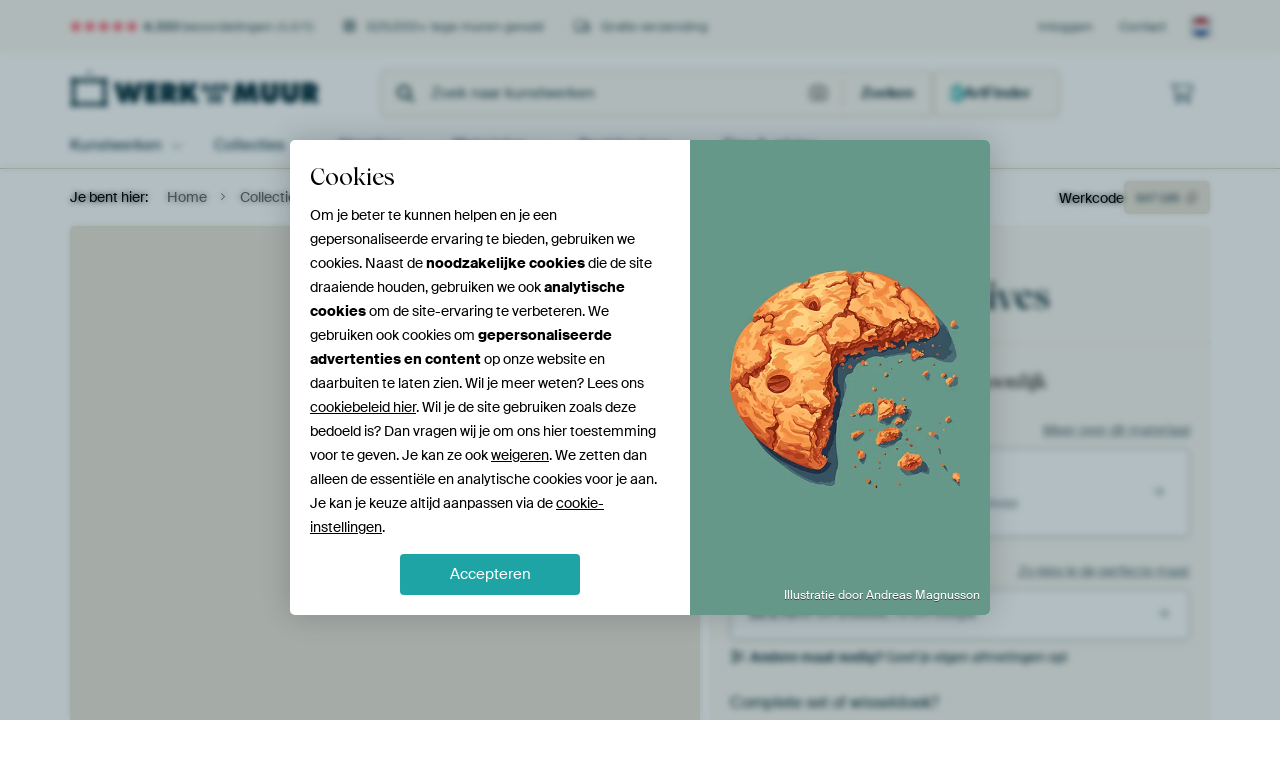

--- FILE ---
content_type: text/html; charset=utf-8
request_url: https://www.werkaandemuur.nl/nl/werk/The-Shattered-Lives/647195/450?mediumId=13&size=50x75
body_size: 62463
content:
<!DOCTYPE html>
<html lang="nl-NL" data-locale="nl_NL">
<head>
	<meta charset="utf-8">
	<meta http-equiv="X-UA-Compatible" content="IE=edge" />
	<meta name="theme-color" content="#ffffff" />
    <script>
        const JS_VERSION_HASH = '7cdbce049998aed9e07a8fdd83072611';
        const SPRITE_VERSION_HASH = '453200526e962d76365a7b82c8cc139f';
    </script>
    <link rel="preload" as="style" href="https://static.ohmyprints.net/min/?f=css%2Fwadm-fonts.css%2Ccss%2Fexternal%2Ffontawesome%2Fall.min.css&amp;version=08baffa053f7b118f453438bbc508fc9&amp;webp=1" />
    <link rel="preload" as="fetch" href="https://static.ohmyprints.net/img/sprite/icons.svg?version=453200526e962d76365a7b82c8cc139f" crossorigin="anonymous" />

    <link rel="preload" as="image" href="https://cdn-thumbs.ohmyprints.net/1/a1a950026a2f734a4c66a61836583baf/817x600/dynamic-size/fit/7311b142d02a4b1e1a166412b1d5506c50095c43c44d2458279418d8427aea74.jpg">
    <script type="module" src="https://static.ohmyprints.net/js/wadm/module/pdp.grid.js?version=7cdbce049998aed9e07a8fdd83072611"></script>
<script type="module" src="https://static.ohmyprints.net/js/wadm/module/pdp.bento.artwork.js?version=7cdbce049998aed9e07a8fdd83072611"></script>
<script type="module" src="https://static.ohmyprints.net/js/wadm/module/pdp.artFrameGuarantee.js?version=7cdbce049998aed9e07a8fdd83072611"></script>
<script type="module" src="https://static.ohmyprints.net/js/wadm/module/dialog.js?version=7cdbce049998aed9e07a8fdd83072611"></script>
<script type="module" src="https://static.ohmyprints.net/js/wadm/module/tabs.js?version=7cdbce049998aed9e07a8fdd83072611"></script>
<script type="module" src="https://static.ohmyprints.net/js/wadm/module/pdp.configurator.js?version=7cdbce049998aed9e07a8fdd83072611"></script>
<script type="module" src="https://static.ohmyprints.net/js/wadm/module/slideEmbla.js?version=7cdbce049998aed9e07a8fdd83072611"></script>
<script type="module" src="https://static.ohmyprints.net/js/wadm/module/floatingCheckout.js?version=7cdbce049998aed9e07a8fdd83072611"></script>
    <link rel="stylesheet" href="https://static.ohmyprints.net/min/?f=css%2Fwadm-fonts.css%2Ccss%2Fexternal%2Ffontawesome%2Fall.min.css&amp;version=08baffa053f7b118f453438bbc508fc9&amp;webp=1" media="print"/>

    <script>
        document.querySelectorAll('link[rel=stylesheet][media=print]').forEach(function(link) {
            link.onload = function() {
                this.media = 'all';
            };
        });
    </script>
<title>The Shattered Lives van Marja van den Hurk op canvas, behang en meer</title><meta property="og:site_name" content="Werk aan de Muur" >
<meta property="og:type" content="product" >
<meta property="og:title" content="The Shattered Lives van Marja van den Hurk op canvas, behang en meer" >
<meta property="og:image" content="https://cdn-shares.ohmyprints.net/647195/eJyVUbuO2zAQ%7CBcC6XwW35TUp7gqRcogxXK5PDG2HjEp2I7hfw95hyR1GgIzs9idGT6Yh0yvM7wRGx%7CsmkKZ2Cgk5wc2UXqbChutqiCv%2BwXrDJtK2fLYdRiWlzLts8%7CHdZrv2yUtJR8XKp3odASjyKhBW%2B4QJXfRm8BtMEOQkkzXDtzq3i7cF5gTvuT0i7qYSjcI1NgLBwjGDd4HDlwTD8FFY1S0TvYYlBGaR8E99JJQOQrESdheeTz%2B2N7Y88Bwnbc1p0JfC%2BCJjd8erNy3FgAu5bpeTuzwJy0zkm839i%7CwX6KsW0XKvYMzxaZp9aFVsxWlJadAFeYJwnptHbYoVeHHXn2qgj%7CvFzaq539WCAIGw7m0IKNTGjRaC1b0ypoaE2IneK2wPd37igXSuRX4kf9783emz7dC1eC61KONP7B1L9tevmylkrm5%7CbnDOZU7G3tTLdZuXkMdttqJwdR5nAhPeZ8bhwNqrpGqsyhM%7CVUTNQ6mj%2BCFRBVRcRUMRmk4UezRDE4HH6gy4JVjz980vsAA.jpg" >
<meta name="description" content="Bestel The Shattered Lives als print. Kies zelf de maat en het materiaal. Snel geleverd, hoge kwaliteit." >
<meta property="og:description" content="Bestel The Shattered Lives als print. Kies zelf de maat en het materiaal. Snel geleverd, hoge kwaliteit." >
<meta property="og:price:amount" content="148" >
<meta property="og:price:currency" content="EUR" >
<meta property="og:availability" content="instock" >
<meta property="og:image:width" content="1200" >
<meta property="og:image:height" content="630" >
<meta name="twitter:card" content="photo" >
<meta property="og:url" content="https://www.werkaandemuur.nl/nl/werk/The-Shattered-Lives/647195" >
<meta name="twitter:url" content="https://www.werkaandemuur.nl/nl/werk/The-Shattered-Lives/647195" >
<meta name="twitter:title" content="The Shattered Lives van Marja van den Hurk op canvas, behang en meer" >
<meta name="twitter:image" content="https://cdn-shares.ohmyprints.net/647195/eJyVUbuO2zAQ%7CBcC6XwW35TUp7gqRcogxXK5PDG2HjEp2I7hfw95hyR1GgIzs9idGT6Yh0yvM7wRGx%7CsmkKZ2Cgk5wc2UXqbChutqiCv%2BwXrDJtK2fLYdRiWlzLts8%7CHdZrv2yUtJR8XKp3odASjyKhBW%2B4QJXfRm8BtMEOQkkzXDtzq3i7cF5gTvuT0i7qYSjcI1NgLBwjGDd4HDlwTD8FFY1S0TvYYlBGaR8E99JJQOQrESdheeTz%2B2N7Y88Bwnbc1p0JfC%2BCJjd8erNy3FgAu5bpeTuzwJy0zkm839i%7CwX6KsW0XKvYMzxaZp9aFVsxWlJadAFeYJwnptHbYoVeHHXn2qgj%7CvFzaq539WCAIGw7m0IKNTGjRaC1b0ypoaE2IneK2wPd37igXSuRX4kf9783emz7dC1eC61KONP7B1L9tevmylkrm5%7CbnDOZU7G3tTLdZuXkMdttqJwdR5nAhPeZ8bhwNqrpGqsyhM%7CVUTNQ6mj%2BCFRBVRcRUMRmk4UezRDE4HH6gy4JVjz980vsAA.jpg" >
<meta name="viewport" content="width=device-width, user-scalable=no, minimum-scale=1.0, maximum-scale=1.0" >
	<link href="https://static.ohmyprints.net/min/?g=defaultCss%2CeasyzoomCss&amp;f=node_modules%2F%40pqina%2Fpintura%2Fpintura.css%2Ccss%2Fcomponents%2Fdialog.css%2Ccss%2Fcomponents%2Ftabs.css%2Ccss%2Fcomponents%2Fconfigurator.css%2Ccss%2Fcomponents%2Freviews-summary.css%2Ccss%2Fcomponents%2Ftoggle.css%2Ccss%2Fwadm-view-artwork.css%2Ccss%2Fpages%2Fpdp.css%2Ccss%2Fcomponents%2FslideEmbla.css%2Ccss%2Fwadm-reviews.css&amp;version=d045145adc33d9a2d126001a635bbb80&amp;webp=1" rel="stylesheet">
    <meta name="theme-color" media="(prefers-color-scheme: light)" content="#FCF8F2">
    <meta name="theme-color" media="(prefers-color-scheme: dark)" content="#002835">
    <link rel="icon" href="https://static.ohmyprints.net/favicon.svg" type="image/svg+xml">
    <link rel="shortcut icon" href="https://static.ohmyprints.net/favicon.ico" type="image/x-icon" />
    <link rel="apple-touch-icon" href="https://static.ohmyprints.net/apple-touch-icon.png">
    <link rel="mask-icon" href="https://static.ohmyprints.net/safari-pinned-tab.svg">

    <script> var global_path="";  var global_location="|index|450|nl|The-Shattered-Lives";  global_location = global_location.split('|').join('/');  var global_ulang="";  var global_locale="nl_NL";  var global_token="/kO87vOZRua2YAl6S+sT3g7SYYe5J/dZhzrUhUoRz44=";  var global_usertype=0;  var global_site_section="main";  var global_baseurl = "https://www.werkaandemuur.nl"; const global_static_cdn_baseurl = "https://static.ohmyprints.net/"; const global_static_baseurl = "https://static.ohmyprints.net/"; var global_currentdomain = "werkaandemuur.nl"; const chatraId = "yJujXMYZ4uExaB2Ab"; var scoped_search = null;</script>
<link rel="canonical" href="https://www.werkaandemuur.nl/nl/werk/The-Shattered-Lives/647195" />
    		<script>window.dataLayer = window.dataLayer || [];window.dataLayer.push({"siteLocale":"nl_NL"});window.dataLayer.push({"siteLanguageCode":"nl"});window.dataLayer.push({"siteCountryCode":"NL"});window.dataLayer.push({"siteSection":"main"});window.dataLayer.push({"pageType":"productDetail"});window.dataLayer.push({"ecommerce":null});window.dataLayer.push({"event":"view_item","ecommerce":{"items":[{"item_id":"NL647195","item_name":"The Shattered Lives","quantity":1,"price":122.25}],"currency":"EUR","value":122.25}});</script>		<script>
            const consentListeners = [];
            /**
             *   Called from GTM template to set callback to be executed when user consent is provided.
             *   @param {function} callback to execute on user consent
             */
            window.cookieConsentListner = (callback) => {
                consentListeners.push(callback);
            };
            </script>
			<!-- Google Tag Manager -->
			<script>(function(w,d,s,l,i){w[l]=w[l]||[];w[l].push({'gtm.start':
				new Date().getTime(),event:'gtm.js'});var f=d.getElementsByTagName(s)[0],
				j=d.createElement(s),dl=l!='dataLayer'?'&l='+l:'';j.async=true;j.src=
				'https://www.googletagmanager.com/gtm.js?id='+i+dl;f.parentNode.insertBefore(j,f);
			})(window,document,'script','dataLayer','GTM-5WTJM9Z');</script>
			<!-- End Google Tag Manager -->	    <script type="application/ld+json">[{"@context":"https:\/\/schema.org","@type":"WebSite","url":"https:\/\/www.werkaandemuur.nl","@id":"https:\/\/www.werkaandemuur.nl#webSite"},{"@context":"https:\/\/schema.org","@type":"Organization","name":"Werk aan de Muur","logo":{"@type":"ImageObject","url":"https:\/\/static.ohmyprints.net\/img\/wadm-logo.svg"},"legalName":"We Make It Work B.V.","email":"info@werkaandemuur.nl","url":"https:\/\/www.werkaandemuur.nl","address":{"@type":"PostalAddress","addressCountry":{"@type":"Country","name":"Nederland"},"addressRegion":"Noord-Holland","postalCode":"2031 AZ","streetAddress":"Bingerweg 8","addressLocality":"Haarlem"},"contactPoint":{"@type":"ContactPoint","telephone":"+31232052244","contactType":"customer service","hoursAvailable":"['Mo-Fri 09:00-15:00']","availableLanguage":[{"@type":"Language","name":"Dutch"},{"@type":"Language","name":"English"}],"areaServed":[{"@type":"Country","name":"Netherlands"},{"@type":"Country","name":"Belgium"},{"@type":"Country","name":"Luxembourg"}]},"sameAs":["https:\/\/www.instagram.com\/werkaandemuur\/","https:\/\/www.pinterest.com\/werkaandemuur\/","https:\/\/www.facebook.com\/WerkaandeMuur","https:\/\/x.com\/werkaandemuur","https:\/\/www.tiktok.com\/@werkaandemuur"],"@id":"https:\/\/www.werkaandemuur.nl#organization"},{"@context":"https:\/\/schema.org","@type":"WebPage","isPartOf":"https:\/\/www.werkaandemuur.nl#webSite","mainEntity":{"@type":"Product","name":"The Shattered Lives van Marja van den Hurk","description":"Koop dit werk op canvas, aluminium dibond, (ingelijste) fotoprint, behang en ArtFrame, op maat geprint in Fine-Art kwaliteit.","image":[{"@type":"ImageObject","contentUrl":"https:\/\/cdn-thumbs.ohmyprints.net\/1\/a1a950026a2f734a4c66a61836583baf\/817x600\/thumbnail\/fit.jpg"}],"width":{"@type":"QuantitativeValue","value":"50","unitText":"cm"},"height":{"@type":"QuantitativeValue","value":"75","unitText":"cm"},"brand":{"@type":"Brand","name":"Werk aan de Muur"},"category":"Huis en tuin > Decoratie > Kunst > Mensen > Portret > Vrouwenportret","sku":"NL647195M13S50x75","mpn":"NL647195M13S50x75","offers":{"@type":"Offer","seller":"Werk aan de Muur \/ Marja van den Hurk","itemCondition":"https:\/\/schema.org\/NewCondition","availability":"https:\/\/schema.org\/InStock","priceCurrency":"EUR","price":148,"shippingDetails":{"@type":"OfferShippingDetails","shippingRate":{"@type":"MonetaryAmount","currency":"EUR","value":0}},"url":"https:\/\/www.werkaandemuur.nl\/nl\/werk\/The-Shattered-Lives\/647195?mediumId=13&amp;size=55x85"},"@id":"https:\/\/www.werkaandemuur.nl\/product#647195"},"breadcrumb":{"@type":"BreadcrumbList","itemListElement":[{"@type":"ListItem","name":"Home","position":1,"item":"https:\/\/www.werkaandemuur.nl\/nl"},{"@type":"ListItem","name":"Collectie","position":2,"item":"https:\/\/www.werkaandemuur.nl\/nl\/originele-wanddecoratie\/9"},{"@type":"ListItem","name":"The Shattered Lives","position":3,"item":"https:\/\/www.werkaandemuur.nl\/nl\/werk\/The-Shattered-Lives\/647195\/450"}]},"@id":"https:\/\/www.werkaandemuur.nl#webPage"}]</script>    </head>
<body class="site page-450 site-header-b-variant nl is-pdp ">
	<!-- Google Tag Manager (noscript) -->
			<noscript><iframe src="https://www.googletagmanager.com/ns.html?id=GTM-5WTJM9Z" height="0" width="0" style="display:none;visibility:hidden"></iframe></noscript>
			<!-- End Google Tag Manager (noscript) -->

<div class="container container-full header">
    
    
    
    <div class="trust">
        <div class="container">
            <div class="row">
                <div class="col-md-12">
                    <ul>
                        
                        <li class="hidden-xs hidden-sm"><a href="https://www.werkaandemuur.nl/nl/hoe-werkt-werk-aan-de-muur/beoordelingen-werk-aan-de-muur-3057" class="nounderline"><i class="fa-solid fa-star"></i><i class="fa-solid fa-star"></i><i class="fa-solid fa-star"></i><i class="fa-solid fa-star"></i><i class="fa-solid fa-star"></i> <span class="review-total">4.333</span> beoordelingen <span class="review-score">(4,8/5)</span></a></li>
                        <li class="visible-xs visible-sm">
                            <a href="https://www.werkaandemuur.nl/nl/hoe-werkt-werk-aan-de-muur/beoordelingen-werk-aan-de-muur-3057" class="nounderline">
                            
                                
                                    
                                        <i class="fa-solid fa-star"></i><i class="fa-solid fa-star"></i><i class="fa-solid fa-star"></i><i class="fa-solid fa-star"></i><i class="fa-solid fa-star"></i> 4,8/5
                                    </a>
                        </li>
                        <li><i class="hidden-xs fa-light fa-block-brick"></i> 325.000+ lege muren gevuld</li>
                        <li><i class="hidden-xs fa-light fa-truck"></i> Gratis verzending</li>
                    </ul>
                    
                    <ul class="service hidden-xs">
                        
                        <li class="account"><a href="https://www.werkaandemuur.nl/nl/Inloggen/36" rel="nofollow" title="Inloggen">Inloggen</a></li>
                        
                        
                        
                        <li>
                            <a href="https://www.werkaandemuur.nl/nl/contact-ons-4412">Contact</a>
                        </li>
                        <li class="country">
                            <span class="country-NL" data-toggle="modal" data-target="#language-preference-modal"></span>
                        </li>
                    </ul>
                    
                </div>
            </div>
        </div>
    </div>
    <nav class="primary-navigation">
        <div class="main-nav">
            <div class="container">
                <div class="row">
                    <div class="col-md-12">
                        <ul>
                            <li class="icon subtitle menu visible-xs">
                                <label for="primary-menu">
                                    <i class="fas fa-bars"></i><span>Menu</span>
                                </label>
                            </li>
                            <li class="site-logo"><a href="https://www.werkaandemuur.nl/nl" title="Werk aan de Muur"><span>Werk aan de Muur</span></a></li>
                            
                            
                            <li class="search hidden-xs">
                                
                <form class="autocomplete-search navbar-form navbar-left wadm-search wide" enctype="application/x-www-form-urlencoded" action="https://www.werkaandemuur.nl/index/98/nl/Zoeken/search" method="GET" role="search">
                    <div class="search-form">
                        <span class="fa fa-search"></span>
                        <input class="form-control search" value="" name="query" type="search" placeholder="Zoek naar kunstwerken" data-token-source="/search/autocomplete" data-query-template="?query=%QUERY" autocomplete="off" />
                        <button type="button" class="close"><span class="fa fa-times-circle"></span></button>
                    </div>
                    <div class="actions">
                        <a href="https://werkaandemuur.typeform.com/to/JwHWhqaI" target="_blank" type="button" class="imagesearch"><span class="fal fa-camera"></span></a>
                        <button type="submit"><span class="fa fa-search"></span> <span class="helper-text">Zoeken</span></button>
                    </div>
                </form>
            
                                
                                <a href="https://www.werkaandemuur.nl/nl/ArtFinder/671" class="search-artfinder">
                                    <i class="wadm-app-icon wadm-app-icon--artfinder">
                                        <svg viewBox="0 0 15 15" fill="none" xmlns="http://www.w3.org/2000/svg"><path d="M9.58 2.52l1.67-.645.615-1.64c.03-.147.176-.235.322-.235.118 0 .264.088.293.234l.645 1.641 1.64.645c.147.029.235.175.235.292 0 .147-.088.293-.234.323l-1.641.615-.645 1.67c-.029.117-.175.205-.293.205-.146 0-.292-.088-.322-.205l-.615-1.67-1.67-.615c-.117-.03-.205-.176-.205-.322 0-.118.088-.264.205-.293zM.264 7.03l.498-.205.234-.117h.03l2.578-1.201 1.2-2.608.118-.234.234-.498a.44.44 0 0 1 .41-.293c.176 0 .352.117.44.293l.234.498.088.234.03.03 1.171 2.578 2.608 1.201.234.117.498.235a.44.44 0 0 1 .293.41.513.513 0 0 1-.293.44l-.498.204-.234.117-2.608 1.202-1.2 2.578v.029l-.118.234-.205.498a.513.513 0 0 1-.44.293.44.44 0 0 1-.41-.293l-.234-.498-.117-.234v-.03L3.604 9.435 1.025 8.232H.996l-.234-.117-.498-.205A.483.483 0 0 1 0 7.47c0-.175.088-.35.264-.439zM11.25 11.25l.615-1.64c.03-.147.176-.235.322-.235.118 0 .264.088.293.234l.645 1.641 1.64.645c.147.029.235.175.235.293 0 .146-.088.292-.234.322l-1.641.615-.645 1.67c-.029.117-.175.205-.293.205-.146 0-.292-.088-.322-.205l-.615-1.67-1.67-.615c-.117-.03-.205-.176-.205-.322 0-.118.088-.264.205-.293l1.67-.645z" fill="currentColor"/></svg>
                                    </i>
                                    <span>ArtFinder</span>
                                </a>
                                
                            </li>
                            
                            <li class="trust thuiswinkel"><a href="https://www.thuiswinkel.org/leden/werk-aan-de-muur/certificaat" target="_blank" rel="nofollow noreferrer">Thuiswinkel Waarborg</a></li>
                            <li class="trust trustedshops"><a href="https://www.trustedshops.de/bewertung/info_XDB99B5D7D89F9610BA4D8111A7D6CFAC.html" target="_blank" rel="nofollow noreferrer">Trusted Shops</a></li>
                            
                            
                            
                            
                            
                            
                            
                            
                            
                            <li class="icon has-badge wishlist"></li>
                            
                            <li class="icon has-badge cart"><a href="https://www.werkaandemuur.nl/index/103/nl/Plaats-bestelling/user/orderStage/0" class="shoppingcart" title="Winkelmandje"><span class="fal fa-shopping-cart"></span></a></li>
                            
                        </ul>
                    </div>
                </div>

                
                <div class="row mobile-search visible-xs">
                    
                <form class="autocomplete-search navbar-form navbar-left wadm-search wide" enctype="application/x-www-form-urlencoded" action="https://www.werkaandemuur.nl/index/98/nl/Zoeken/search" method="GET" role="search">
                    <div class="search-form">
                        <span class="fa fa-search"></span>
                        <input class="form-control search" value="" name="query" type="search" placeholder="Zoek naar kunstwerken" data-token-source="/search/autocomplete" data-query-template="?query=%QUERY" autocomplete="off" />
                        <button type="button" class="close"><span class="fa fa-times-circle"></span></button>
                    </div>
                    <div class="actions">
                        <a href="https://werkaandemuur.typeform.com/to/JwHWhqaI" target="_blank" type="button" class="imagesearch"><span class="fal fa-camera"></span></a>
                        <button type="submit"><span class="fa fa-search"></span> <span class="helper-text">Zoeken</span></button>
                    </div>
                </form>
            
                </div>
                
            </div>
        </div>
        <input type="checkbox" id="primary-menu">
        
        <div class="menu-nav loading">
            <label for="primary-menu" class="nav-close">
                <i class="fal fa-times"></i>
            </label>
            <div class="container">
                <div class="row">
                    <div class="col-md-12">
                        
                        <ul>
    <li class="visible-xs site-logo">
        <a href="https://www.werkaandemuur.nl/nl" title="Werk aan de Muur">Werk aan de Muur</a>
    </li>
        

<li>
    <input type="checkbox" name="toplevel-menu-items" id="kunstwerken"/>
            <a href="https://www.werkaandemuur.nl/nl/originele-wanddecoratie/9" class="open-menu">
            <label for="kunstwerken">Kunstwerken</label>
        </a>
    
    <div class="submenu">
        <div class="container">

                            
    <ul class="highlight">
        <li class="visible-xs header">
    <label for="kunstwerken" class="nav-back">
        <i class="fal fa-angle-left"></i>
    </label>
    Kunstwerken
</li>
        
                                    
            
        <li><a href="https://www.werkaandemuur.nl/nl/collectie/bestsellers-kunst-nederland/315">Bestsellers</a></li>
        
                
                
            
        <li><a href="https://www.werkaandemuur.nl/nl/Alle-werken/649">Alle werken</a></li>
        
                
                
            
        <li><a href="https://www.werkaandemuur.nl/nl/Nieuw-in-de-collectie/111">Nieuw</a></li>
        
                
                                    
            
        <li><a href="https://www.werkaandemuur.nl/nl/gezien-op-tv-402303">Gezien op TV</a></li>
        
                
                
            
        <li><a href="https://www.werkaandemuur.nl/nl/ArtFinder/671">ArtFinder</a></li>
        
                
                
            
        <li><a href="https://www.werkaandemuur.nl/nl/Upload-your-own-photo/615">Eigen foto</a></li>
        
            </ul>
                            
    
<ul>
    <li>
        <input type="checkbox" name="kunststijl-menu-items" id="kunststijl" />
<a href="https://www.werkaandemuur.nl/nl/collectie/stijl-canvas/163" class="open-menu">
    <label for="kunststijl">Kunststijl</label>
</a>
        <div class="sub-submenu">
            <ul class="columns-1">
                <li class="visible-xs header">
    <label for="kunststijl" class="nav-back">
        <i class="fal fa-angle-left"></i>
    </label>
    Kunststijl
</li>
                    
                                    
            
        <li><a href="https://www.werkaandemuur.nl/nl/collectie/fotografie-wanddecoratie/166">Fotografie</a></li>
        
                
                                    
            
        <li><a href="https://www.werkaandemuur.nl/nl/collectie/schilderijen-kunst/167">Schilderijen</a></li>
        
                
                                    
            
        <li><a href="https://www.werkaandemuur.nl/nl/collectie/digital-art-posters/168">Digitale Kunst</a></li>
        
                
                                    
            
        <li><a href="https://www.werkaandemuur.nl/nl/collectie/collage-posters-canvas/171">Collage</a></li>
        
                
                                    
            
        <li><a href="https://www.werkaandemuur.nl/nl/collectie/illustraties-posters-canvas/169">Illustraties</a></li>
        
                
                                    
            
        <li><a href="https://www.werkaandemuur.nl/nl/collectie/tekeningen-wanddecoratie/170">Tekeningen</a></li>
        
                        </ul>
        </div>
    </li>
</ul>
                            
    
<ul>
    <li>
        <input type="checkbox" name="kleur-menu-items" id="kleur" />
<a href="https://www.werkaandemuur.nl/nl/collectie/kleur-prints/164" class="open-menu">
    <label for="kleur">Kleur</label>
</a>
        <div class="sub-submenu">
            <div class="colors">
                <ul class="columns-4">
                    <li class="visible-xs header">
    <label for="kleur" class="nav-back">
        <i class="fal fa-angle-left"></i>
    </label>
    Kleur
</li>
                                                                                                <li class="option"><a href="https://www.werkaandemuur.nl/nl/collectie/terracotta/1420"><span style="background-color: #c78982;"></span>Terracotta</a></li>
                                                                                                                        <li class="option"><a href="https://www.werkaandemuur.nl/nl/collectie/brons/1683"><span style="background-color: #cd7f32;"></span>Brons</a></li>
                                                                                                                        <li class="option"><a href="https://www.werkaandemuur.nl/nl/collectie/taupe/1417"><span style="background-color: #c3b198;"></span>Taupe</a></li>
                                                                                                                        <li class="option"><a href="https://www.werkaandemuur.nl/nl/collectie/bruin/1372"><span style="background-color: #883e02;"></span>Bruin</a></li>
                                                                                                                        <li class="option"><a href="https://www.werkaandemuur.nl/nl/collectie/beige-kunst/1419"><span style="background-color: #d4cab9;"></span>Beige</a></li>
                                                                                                                        <li class="option"><a href="https://www.werkaandemuur.nl/nl/collectie/olijfgroen/1712"><span style="background-color: #879060;"></span>Olijfgroen</a></li>
                                                                                                                        <li class="option"><a href="https://www.werkaandemuur.nl/nl/collectie/zwart-wit-kunst/183"><span style="background-color: #000000;"></span>Zwart-wit</a></li>
                                                                                                                        <li class="option"><a href="https://www.werkaandemuur.nl/nl/collectie/oranje-wanddecoratie/186"><span style="background-color: #ffa500;"></span>Oranje</a></li>
                                                            </ul>
                <ul>
                    <li><a href="https://www.werkaandemuur.nl/nl/collectie/kleur-prints/164">Alle kleuren</a></li>
                </ul>
            </div>
        </div>
    </li>
</ul>
                            
    
<ul>
    <li>
        <input type="checkbox" name="verhouding-menu-items" id="verhouding" />
<a href="https://www.werkaandemuur.nl/nl/collectie/sfeer/1733" class="open-menu">
    <label for="verhouding">Sfeer</label>
</a>
        <div class="sub-submenu">
            <ul class="columns-1">
                <li class="visible-xs header">
    <label for="verhouding" class="nav-back">
        <i class="fal fa-angle-left"></i>
    </label>
    Sfeer
</li>
                    
                                    
            
        <li><a href="https://www.werkaandemuur.nl/nl/collectie/serene-rust/1753">Rustig</a></li>
        
                
                                    
            
        <li><a href="https://www.werkaandemuur.nl/nl/collectie/levendige-kleuren/1764">Levendig</a></li>
        
                
                                    
            
        <li><a href="https://www.werkaandemuur.nl/nl/collectie/dromerige-sferen/1755">Dromerig</a></li>
        
                
                                    
            
        <li><a href="https://www.werkaandemuur.nl/nl/collectie/mysterieuze-sferen/1754">Mysterieus</a></li>
        
                
                                    
            
        <li><a href="https://www.werkaandemuur.nl/nl/collectie/krachtige-expressie/1756">Krachtig</a></li>
        
                
                                    
            
        <li><a href="https://www.werkaandemuur.nl/nl/collectie/speelse-vrolijkheid/1758">Vrolijk</a></li>
        
                
                                    
            
        <li><a href="https://www.werkaandemuur.nl/nl/collectie/nostalgische-herinneringen/1761">Nostalgisch</a></li>
        
                
                                    
            
        <li><a href="https://www.werkaandemuur.nl/nl/collectie/elegante-expressies/1763">Elegant</a></li>
        
                        </ul>
        </div>
    </li>
</ul>
                            
    
<ul>
    <li>
        <input type="checkbox" name="materiaal-menu-items" id="materiaal" />
<a href="https://www.werkaandemuur.nl/nl/materialen-2847" class="open-menu">
    <label for="materiaal">Materiaal</label>
</a>
        <div class="sub-submenu">
            <ul class="columns-1">
                <li class="visible-xs header">
    <label for="materiaal" class="nav-back">
        <i class="fal fa-angle-left"></i>
    </label>
    Materiaal
</li>
                    
                
            
        <li><a href="https://www.werkaandemuur.nl/nl/Alle-werken/649?mediumId=4">Aluminium dibond</a></li>
        
                
                
            
        <li><a href="https://www.werkaandemuur.nl/nl/Alle-werken/649?mediumId=15">Acrylglas</a></li>
        
                
                
            
        <li><a href="https://www.werkaandemuur.nl/nl/Alle-werken/649?mediumId=13">ArtFrame</a></li>
        
                
                
            
        <li><a href="https://www.werkaandemuur.nl/nl/Alle-werken/649?mediumId=12">Behang</a></li>
        
                
                
            
        <li><a href="https://www.werkaandemuur.nl/nl/Alle-werken/649?mediumId=1">Canvas</a></li>
        
                
                
            
        <li><a href="https://www.werkaandemuur.nl/nl/Alle-werken/649?mediumId=3">Fotoprint</a></li>
        
                
                
            
        <li><a href="https://www.werkaandemuur.nl/nl/Alle-werken/649?mediumId=11">HD Metal</a></li>
        
                        </ul>
        </div>
    </li>
</ul>
                    </div>
    </div>
</li>
    

<li>
    <input type="checkbox" name="toplevel-menu-items" id="collecties"/>
            <a href="https://www.werkaandemuur.nl/nl/originele-wanddecoratie/9" class="open-menu">
            <label for="collecties">Collecties</label>
        </a>
    
    <div class="submenu">
        <div class="container">

                            
    <ul class="highlight">
        <li class="visible-xs header">
    <label for="collecties" class="nav-back">
        <i class="fal fa-angle-left"></i>
    </label>
    Collecties
</li>
        
                
            
        <li><a href="https://www.werkaandemuur.nl/nl/originele-wanddecoratie/9">Alle collecties</a></li>
        
                
                
            
        <li><a href="https://www.werkaandemuur.nl/nl/Alle-werken/649">Alle werken</a></li>
        
                
                                    
            
        <li><a href="https://www.werkaandemuur.nl/nl/collectie/kunst-trends-kopen/330">Trends</a></li>
        
                
                                    
            
        <li><a href="https://www.werkaandemuur.nl/nl/collectie/kunst-voor-elke-ruimte/165">Per ruimte in huis</a></li>
        
            </ul>
                            
    
<ul>
    <li>
        <input type="checkbox" name="populair-menu-items" id="populair" />
<a href="https://www.werkaandemuur.nl/nl/originele-wanddecoratie/9" class="open-menu">
    <label for="populair">Populair</label>
</a>
        <div class="sub-submenu">
            <ul class="columns-1">
                <li class="visible-xs header">
    <label for="populair" class="nav-back">
        <i class="fal fa-angle-left"></i>
    </label>
    Populair
</li>
                <li><a href="https://www.werkaandemuur.nl/nl/collectie/winter-wanddecoratie/117">Winter</a></li><li><a href="https://www.werkaandemuur.nl/nl/collectie/slaapkamer-wanddecoratie/194">Slaapkamer</a></li><li><a href="https://www.werkaandemuur.nl/nl/collectie/oranje-wanddecoratie/186">Oranje</a></li><li><a href="https://www.werkaandemuur.nl/nl/collectie/digital-art-posters/168">Digitale Kunst</a></li><li><a href="https://www.werkaandemuur.nl/nl/collectie/bomen-wanddecoratie/141">Bomen</a></li><li><a href="https://www.werkaandemuur.nl/nl/collectie/impressionisme/1034">Impressionisme</a></li>
            </ul>
        </div>
    </li>
</ul>
                            
    
<ul>
    <li>
        <input type="checkbox" name="themas-menu-items" id="themas" />
<a href="https://www.werkaandemuur.nl/nl/originele-wanddecoratie/9" class="open-menu">
    <label for="themas">Thema&#039;s</label>
</a>
        <div class="sub-submenu">
            <ul class="columns-2">
                <li class="visible-xs header">
    <label for="themas" class="nav-back">
        <i class="fal fa-angle-left"></i>
    </label>
    Thema&#039;s
</li>
                    
                                    
            
        <li><a href="https://www.werkaandemuur.nl/nl/collectie/architectuur-kunst/153">Architectuur</a></li>
        
                
                                    
            
        <li><a href="https://www.werkaandemuur.nl/nl/collectie/mensen-wanddecoratie/307">Mensen</a></li>
        
                
                                    
            
        <li><a href="https://www.werkaandemuur.nl/nl/collectie/bloemen-kunst/73">Bloemen</a></li>
        
                
                                    
            
        <li><a href="https://www.werkaandemuur.nl/nl/collectie/planten-foto-schilderij/1565">Planten</a></li>
        
                
                                    
            
        <li><a href="https://www.werkaandemuur.nl/nl/collectie/natuur-schilderijen-fotografie/101">Natuur en Weer</a></li>
        
                
                                    
            
        <li><a href="https://www.werkaandemuur.nl/nl/collectie/dieren-wanddecoratie/12">Dieren</a></li>
        
                
                                    
            
        <li><a href="https://www.werkaandemuur.nl/nl/collectie/sport-hobby-wanddecoratie/84">Sporten en Hobby&#039;s</a></li>
        
                
                                    
            
        <li><a href="https://www.werkaandemuur.nl/nl/collectie/landen-reizen-kunst/39">Landen &amp; Reizen</a></li>
        
                
                                    
            
        <li><a href="https://www.werkaandemuur.nl/nl/collectie/steden-wanddecoratie/1">Steden</a></li>
        
                
                                    
            
        <li><a href="https://www.werkaandemuur.nl/nl/collectie/seizoenen-wanddecoratie/113">Seizoenen</a></li>
        
                
                                    
            
        <li><a href="https://www.werkaandemuur.nl/nl/collectie/landschappen-kunst/30">Landschappen</a></li>
        
                
                                    
            
        <li><a href="https://www.werkaandemuur.nl/nl/collectie/transport-kunst/144">Transport</a></li>
        
                
                
            
        <li><a href="https://www.werkaandemuur.nl/nl/originele-wanddecoratie/9">Meer thema&#039;s</a></li>
        
                        </ul>
        </div>
    </li>
</ul>
                            
    
<ul>
    <li>
        <input type="checkbox" name="woonstijlen-menu-items" id="woonstijlen" />
<a href="https://www.werkaandemuur.nl/nl/collectie/woonstijlen-kunst/1282" class="open-menu">
    <label for="woonstijlen">Woonstijlen</label>
</a>
        <div class="sub-submenu">
            <ul class="columns-0">
                <li class="visible-xs header">
    <label for="woonstijlen" class="nav-back">
        <i class="fal fa-angle-left"></i>
    </label>
    Woonstijlen
</li>
                    
                                    
            
        <li><a href="https://www.werkaandemuur.nl/nl/collectie/klassiek-woonstijl-kunst/1265">Klassiek</a></li>
        
                
                                    
            
        <li><a href="https://www.werkaandemuur.nl/nl/collectie/vintage-woonstijl-kunst/333">Vintage</a></li>
        
                
                                    
            
        <li><a href="https://www.werkaandemuur.nl/nl/collectie/industrieel-woonstijl-kunst/344">Industrieel</a></li>
        
                
                                    
            
        <li><a href="https://www.werkaandemuur.nl/nl/collectie/landelijk-woonstijl-kunst/1054">Landelijk</a></li>
        
                
                                    
            
        <li><a href="https://www.werkaandemuur.nl/nl/collectie/basic-woonstijl-kunst/1266">Basic</a></li>
        
                
                                    
            
        <li><a href="https://www.werkaandemuur.nl/nl/collectie/design-woonstijl-kunst/1267">Design</a></li>
        
                        </ul>
        </div>
    </li>
</ul>
                    </div>
    </div>
</li>
    

<li>
    <input type="checkbox" name="toplevel-menu-items" id="afmeting"/>
            <a href="https://www.werkaandemuur.nl/nl/Alle-werken/649" class="open-menu">
            <label for="afmeting">Afmeting</label>
        </a>
    
    <div class="submenu">
        <div class="container">

                            
    
<ul>
    <li>
        <input type="checkbox" name="landscape-menu-items" id="landscape" />
<a href="https://www.werkaandemuur.nl/nl/Alle-werken/649?aspect=landscape" class="open-menu">
    <label for="landscape">Liggende werken</label>
</a>
        <div class="sub-submenu">
            <ul class="columns-1">
                <li class="visible-xs header">
    <label for="landscape" class="nav-back">
        <i class="fal fa-angle-left"></i>
    </label>
    Liggende werken
</li>
                    
                
            
        <li><a href="https://www.werkaandemuur.nl/nl/Alle-werken/649?aspect=landscape&amp;artSize=small">Klein <small>Rond de 50x30</small></a></li>
        
                
                
            
        <li><a href="https://www.werkaandemuur.nl/nl/Alle-werken/649?aspect=landscape&amp;artSize=medium">Middel <small>Rond de 75x50</small></a></li>
        
                
                
            
        <li><a href="https://www.werkaandemuur.nl/nl/Alle-werken/649?aspect=landscape&amp;artSize=large">Groot <small>Rond de 120x80</small></a></li>
        
                
                
            
        <li><a href="https://www.werkaandemuur.nl/nl/Alle-werken/649?aspect=landscape&amp;artSize=xlarge">Extra groot <small>Rond de 180x120</small></a></li>
        
                
                
            
        <li><a href="https://www.werkaandemuur.nl/nl/Alle-werken/649?aspect=landscape">Alle liggende werken</a></li>
        
                        </ul>
        </div>
    </li>
</ul>
                            
    
<ul>
    <li>
        <input type="checkbox" name="portrait-menu-items" id="portrait" />
<a href="https://www.werkaandemuur.nl/nl/Alle-werken/649?aspect=portrait" class="open-menu">
    <label for="portrait">Staande werken</label>
</a>
        <div class="sub-submenu">
            <ul class="columns-1">
                <li class="visible-xs header">
    <label for="portrait" class="nav-back">
        <i class="fal fa-angle-left"></i>
    </label>
    Staande werken
</li>
                    
                
            
        <li><a href="https://www.werkaandemuur.nl/nl/Alle-werken/649?aspect=portrait&amp;artSize=small">Klein <small>Rond de 30x50</small></a></li>
        
                
                
            
        <li><a href="https://www.werkaandemuur.nl/nl/Alle-werken/649?aspect=portrait&amp;artSize=medium">Middel <small>Rond de 50x75</small></a></li>
        
                
                
            
        <li><a href="https://www.werkaandemuur.nl/nl/Alle-werken/649?aspect=portrait&amp;artSize=large">Groot <small>Rond de 80x120</small></a></li>
        
                
                
            
        <li><a href="https://www.werkaandemuur.nl/nl/Alle-werken/649?aspect=portrait&amp;artSize=xlarge">Extra groot <small>Rond de 120x180</small></a></li>
        
                
                
            
        <li><a href="https://www.werkaandemuur.nl/nl/Alle-werken/649?aspect=portrait">Alle staande werken</a></li>
        
                        </ul>
        </div>
    </li>
</ul>
                            
    
<ul>
    <li>
        <input type="checkbox" name="square-menu-items" id="square" />
<a href="https://www.werkaandemuur.nl/nl/Alle-werken/649?aspect=square" class="open-menu">
    <label for="square">Vierkante werken</label>
</a>
        <div class="sub-submenu">
            <ul class="columns-1">
                <li class="visible-xs header">
    <label for="square" class="nav-back">
        <i class="fal fa-angle-left"></i>
    </label>
    Vierkante werken
</li>
                    
                
            
        <li><a href="https://www.werkaandemuur.nl/nl/Alle-werken/649?aspect=square&amp;artSize=small">Klein <small>Rond de 40x40</small></a></li>
        
                
                
            
        <li><a href="https://www.werkaandemuur.nl/nl/Alle-werken/649?aspect=square&amp;artSize=medium">Middel <small>Rond de 60x60</small></a></li>
        
                
                
            
        <li><a href="https://www.werkaandemuur.nl/nl/Alle-werken/649?aspect=square&amp;artSize=large">Groot <small>Rond de 100x100</small></a></li>
        
                
                
            
        <li><a href="https://www.werkaandemuur.nl/nl/Alle-werken/649?aspect=square&amp;artSize=xlarge">Extra groot <small>Rond de 140x140</small></a></li>
        
                
                
            
        <li><a href="https://www.werkaandemuur.nl/nl/Alle-werken/649?aspect=square">Alle vierkante werken</a></li>
        
                        </ul>
        </div>
    </li>
</ul>
                            
    
<ul>
    <li>
        <input type="checkbox" name="panorama-menu-items" id="panorama" />
<a href="https://www.werkaandemuur.nl/nl/Alle-werken/649?aspect=panorama" class="open-menu">
    <label for="panorama">Panorama werken</label>
</a>
        <div class="sub-submenu">
            <ul class="columns-1">
                <li class="visible-xs header">
    <label for="panorama" class="nav-back">
        <i class="fal fa-angle-left"></i>
    </label>
    Panorama werken
</li>
                    
                
            
        <li><a href="https://www.werkaandemuur.nl/nl/Alle-werken/649?aspect=panorama&amp;artSize=small">Klein <small>Rond de 70x20</small></a></li>
        
                
                
            
        <li><a href="https://www.werkaandemuur.nl/nl/Alle-werken/649?aspect=panorama&amp;artSize=medium">Middel <small>Rond de 90x40</small></a></li>
        
                
                
            
        <li><a href="https://www.werkaandemuur.nl/nl/Alle-werken/649?aspect=panorama&amp;artSize=large">Groot <small>Rond de 135x70</small></a></li>
        
                
                
            
        <li><a href="https://www.werkaandemuur.nl/nl/Alle-werken/649?aspect=panorama&amp;artSize=xlarge">Extra groot <small>Rond de 200x100</small></a></li>
        
                
                
            
        <li><a href="https://www.werkaandemuur.nl/nl/Alle-werken/649?aspect=panorama">Alle panorama werken</a></li>
        
                        </ul>
        </div>
    </li>
</ul>
                    </div>
    </div>
</li>
    

<li>
    <input type="checkbox" name="toplevel-menu-items" id="materialen"/>
            <a href="https://www.werkaandemuur.nl/nl/materialen-2847" class="open-menu">
            <label for="materialen">Materialen</label>
        </a>
    
    <div class="submenu">
        <div class="container">

                            
    <ul class="highlight">
        <li class="visible-xs header">
    <label for="materialen" class="nav-back">
        <i class="fal fa-angle-left"></i>
    </label>
    Materialen
</li>
        
                                    
            
        <li><a href="https://www.werkaandemuur.nl/nl/materialen/vergelijk-alle-materialen-317575">Vergelijk alle materialen</a></li>
        
                
                
            
        <li><a href="/nl/materialen/materialen-keuzehulp-10669095">Materiaalkiezer</a></li>
        
                
                                    
            
        <li><a href="https://www.werkaandemuur.nl/nl/hoe-werkt-werk-aan-de-muur/cadeaubon-2587">Cadeaubon</a></li>
        
            </ul>
                            
    
<ul>
    <li>
        <input type="checkbox" name="materialen-3-menu-items" id="materialen-3" />
<a href="https://www.werkaandemuur.nl/nl/materialen-2847" class="open-menu">
    <label for="materialen-3">Materialen</label>
</a>
        <div class="sub-submenu">
            <ul class="columns-3">
                <li class="visible-xs header">
    <label for="materialen-3" class="nav-back">
        <i class="fal fa-angle-left"></i>
    </label>
    Materialen
</li>
                    
                                    
            
        <li><a href="https://www.werkaandemuur.nl/nl/materialen/art-frame-print-op-akoestisch-doek-247920">ArtFrame™</a></li>
        
                
                                    
            
        <li><a href="https://www.werkaandemuur.nl/nl/materialen/acrylglas-101372">Acrylglas</a></li>
        
                
                                    
            
        <li><a href="https://www.werkaandemuur.nl/nl/materialen/aluminium-dibond-101951">Aluminium dibond</a></li>
        
                
                                    
            
        <li><a href="https://www.werkaandemuur.nl/nl/materialen/behang-naadloos-vlies-100837">Behang</a></li>
        
                
                                    
            
        <li><a href="https://www.werkaandemuur.nl/nl/materialen/canvas-100087">Canvas</a></li>
        
                
                                    
            
        <li><a href="https://www.werkaandemuur.nl/nl/materialen/buiten-canvas-154070">Canvas voor buiten</a></li>
        
                
                                    
            
        <li><a href="https://www.werkaandemuur.nl/nl/materialen/fotoprints-posters-122815">Fotoprints</a></li>
        
                
                                    
            
        <li><a href="https://www.werkaandemuur.nl/nl/materialen/ingelijste-fotoprints-102056">Fotoprint met lijst</a></li>
        
                
                                    
            
        <li><a href="https://www.werkaandemuur.nl/nl/materialen/hd-metal-100717">HD Metal</a></li>
        
                
                                    
            
        <li><a href="https://www.werkaandemuur.nl/nl/materialen/behang-naadloos-vlies-100837">Naadloos behang</a></li>
        
                
                                    
            
        <li><a href="https://www.werkaandemuur.nl/nl/materialen/ronde-kunstwerken-220649">Ronde kunstwerken</a></li>
        
                
                
        
                                    
            
        <li><a href="https://www.werkaandemuur.nl/nl/materialen-2847">Alle materialen</a></li>
        
                        </ul>
        </div>
    </li>
</ul>
                            
    
<ul>
    <li>
        <input type="checkbox" name="eigenschappen-menu-items" id="eigenschappen" />
<a href="https://www.werkaandemuur.nl/nl/materialen/materiaaleigenschappen-6441132" class="open-menu">
    <label for="eigenschappen">Eigenschappen</label>
</a>
        <div class="sub-submenu">
            <ul class="columns-1">
                <li class="visible-xs header">
    <label for="eigenschappen" class="nav-back">
        <i class="fal fa-angle-left"></i>
    </label>
    Eigenschappen
</li>
                    
                
            
        <li><a href="https://www.werkaandemuur.nl/nl/materialen/materiaaleigenschappen-6441132?filterMedia=acoustics">Akoestisch</a></li>
        
                
                
            
        <li><a href="https://www.werkaandemuur.nl/nl/materialen/materiaaleigenschappen-6441132?filterMedia=changeable">Wisselbaar</a></li>
        
                
                
            
        <li><a href="https://www.werkaandemuur.nl/nl/materialen/materiaaleigenschappen-6441132?filterMedia=framed">Met lijst</a></li>
        
                
                
            
        <li><a href="https://www.werkaandemuur.nl/nl/materialen/materiaaleigenschappen-6441132?filterMedia=matte">Mat</a></li>
        
                
                
            
        <li><a href="https://www.werkaandemuur.nl/nl/materialen/materiaaleigenschappen-6441132?filterMedia=glossy">Glans</a></li>
        
                
                
            
        <li><a href="https://www.werkaandemuur.nl/nl/materialen/materiaaleigenschappen-6441132?filterMedia=wallfilling">Wandvullend</a></li>
        
                        </ul>
        </div>
    </li>
</ul>
                    </div>
    </div>
</li>
    

<li>
    <input type="checkbox" name="toplevel-menu-items" id="beeldmakers"/>
            <a href="https://www.werkaandemuur.nl/nl/Alle-beeldmakers/386" class="open-menu">
            <label for="beeldmakers">Beeldmakers</label>
        </a>
    
    <div class="submenu">
        <div class="container">

                            
    <ul class="highlight">
        <li class="visible-xs header">
    <label for="beeldmakers" class="nav-back">
        <i class="fal fa-angle-left"></i>
    </label>
    Beeldmakers
</li>
        
                                    
            
        <li><a href="https://www.werkaandemuur.nl/nl/hoe-werkt-werk-aan-de-muur/over-de-beeldmakers-4575441">Over de beeldmakers</a></li>
        
                
                
            
        <li><a href="https://www.werkaandemuur.nl/nl/Alle-beeldmakers/386">Alle beeldmakers</a></li>
        
                
                
            
        <li><a href="https://www.werkaandemuur.nl/nl/Beeldmakers/18">Uitgelicht</a></li>
        
                
                                    
            
        <li><a href="https://www.werkaandemuur.nl/nl/beeldmakers-277346">Beeldmaker interviews</a></li>
        
                
                                    
            
        <li><a href="https://www.werkaandemuur.nl/nl/collectie/oude-meesters-hollandse-meesters/306">Oude meesters</a></li>
        
                
                                    
                        
        
        <li><a href="https://www.werkaandemuur.nl/nl/werk-verkopen-105">Ook beeldmaker worden?</a></li>
        
                    
            </ul>
                            
    
<ul>
    <li>
        <input type="checkbox" name="trending-beeldmakers-menu-items" id="trending-beeldmakers" />
<a href="https://www.werkaandemuur.nl/nl/Beeldmakers/18" class="open-menu">
    <label for="trending-beeldmakers">Trending beeldmakers</label>
</a>
        <div class="sub-submenu">
            <ul class="columns-2">
                <li class="visible-xs header">
    <label for="trending-beeldmakers" class="nav-back">
        <i class="fal fa-angle-left"></i>
    </label>
    Trending beeldmakers
</li>
                <li><a href="https://www.werkaandemuur.nl/nl/beeldmaker/Truus-Nijland/647">Truus Nijland</a></li><li><a href="https://www.werkaandemuur.nl/nl/beeldmaker/Alex-Hiemstra/5563">Alex Hiemstra</a></li><li><a href="https://www.werkaandemuur.nl/nl/beeldmaker/Volt/622">Volt</a></li><li><a href="https://www.werkaandemuur.nl/nl/beeldmaker/Eduard-Broekhuijsen/31728">Eduard Broekhuijsen</a></li><li><a href="https://www.werkaandemuur.nl/nl/beeldmaker/Lorena-Cirstea/650">Lorena Cirstea</a></li><li><a href="https://www.werkaandemuur.nl/nl/beeldmaker/Rob-Boon/50527">Rob Boon</a></li><li><a href="https://www.werkaandemuur.nl/nl/beeldmaker/Janet-Edens/2310">Janet Edens</a></li><li><a href="https://www.werkaandemuur.nl/nl/beeldmaker/Atelier-Paint-Ing/10511">Atelier Paint-Ing</a></li><li><a href="https://www.werkaandemuur.nl/nl/beeldmaker/Flora-Exlusive/154914">Flora Exlusive</a></li><li><a href="https://www.werkaandemuur.nl/nl/beeldmaker/Remke-Spijkers/34170">Remke Spijkers</a></li>
            </ul>
        </div>
    </li>
</ul>
                            
    
<ul>
    <li>
        <input type="checkbox" name="beeldmakers-per-thema-menu-items" id="beeldmakers-per-thema" />
<a href="https://www.werkaandemuur.nl/nl/Beeldmakers/18" class="open-menu">
    <label for="beeldmakers-per-thema">Beeldmakers per thema</label>
</a>
        <div class="sub-submenu">
            <ul class="columns-2">
                <li class="visible-xs header">
    <label for="beeldmakers-per-thema" class="nav-back">
        <i class="fal fa-angle-left"></i>
    </label>
    Beeldmakers per thema
</li>
                    
                
            
        <li><a href="https://www.werkaandemuur.nl/nl/collectie/digital-art-posters/beeldmakers/168">Digitale Kunst</a></li>
        
                
                
            
        <li><a href="https://www.werkaandemuur.nl/nl/collectie/collage-posters-canvas/beeldmakers/171">Collage</a></li>
        
                
                
            
        <li><a href="https://www.werkaandemuur.nl/nl/collectie/nieuwe-meesters/beeldmakers/1190">Nieuwe meesters</a></li>
        
                
                
            
        <li><a href="https://www.werkaandemuur.nl/nl/collectie/stilleven-kunst-wanddecoratie/beeldmakers/177">Stillleven</a></li>
        
                
                
            
        <li><a href="https://www.werkaandemuur.nl/nl/collectie/fotografie-wanddecoratie/beeldmakers/166">Fotografie</a></li>
        
                
                
            
        <li><a href="https://www.werkaandemuur.nl/nl/collectie/schilderijen-kunst/beeldmakers/167">Schilderijen</a></li>
        
                
                
            
        <li><a href="https://www.werkaandemuur.nl/nl/collectie/popart-kunst/beeldmakers/174">Popart</a></li>
        
                
                
            
        <li><a href="https://www.werkaandemuur.nl/nl/collectie/verlaten-plekken-kunst/beeldmakers/316">Verlaten plekken</a></li>
        
                        </ul>
        </div>
    </li>
</ul>
                    </div>
    </div>
</li>
    

<li>
    <input type="checkbox" name="toplevel-menu-items" id="tips-advies"/>
            <a href="https://www.werkaandemuur.nl/nl/hoe-werkt-werk-aan-de-muur-2036" class="open-menu">
            <label for="tips-advies">Tips &amp; advies</label>
        </a>
    
    <div class="submenu">
        <div class="container">

                            
    <ul class="highlight">
        <li class="visible-xs header">
    <label for="tips-advies" class="nav-back">
        <i class="fal fa-angle-left"></i>
    </label>
    Tips &amp; advies
</li>
        
                                    
            
        <li><a href="https://www.werkaandemuur.nl/nl/hoe-werkt-werk-aan-de-muur-2036">Hoe het werkt</a></li>
        
                
                                    
            
        <li><a href="https://www.werkaandemuur.nl/nl/contact-ons-4412">Contact</a></li>
        
                
                                    
            
        <li><a href="https://www.werkaandemuur.nl/nl/werk-aan-de-muur-blog-88051">Inspiratie blog</a></li>
        
            </ul>
                            
    
<ul>
    <li>
        <input type="checkbox" name="veelgestelde-vragen-menu-items" id="veelgestelde-vragen" />
<a href="https://www.werkaandemuur.nl/nl/hoe-werkt-werk-aan-de-muur/veelgestelde-vragen-3432" class="open-menu">
    <label for="veelgestelde-vragen">Veelgestelde vragen</label>
</a>
        <div class="sub-submenu">
            <ul class="columns-0">
                <li class="visible-xs header">
    <label for="veelgestelde-vragen" class="nav-back">
        <i class="fal fa-angle-left"></i>
    </label>
    Veelgestelde vragen
</li>
                    
                                    
            
        <li><a href="https://www.werkaandemuur.nl/nl/hoe-werkt-werk-aan-de-muur/informatie-over-bezorging-2189">Levertijd</a></li>
        
                
                                    
            
        <li><a href="https://www.werkaandemuur.nl/nl/hoe-werkt-werk-aan-de-muur/hoe-bestel-ik-een-werk-2124">Bestellen</a></li>
        
                
                                    
            
        <li><a href="https://www.werkaandemuur.nl/nl/hoe-werkt-werk-aan-de-muur/informatie-over-bezorging-2189">Bezorging</a></li>
        
                
                                    
            
        <li><a href="https://www.werkaandemuur.nl/nl/hoe-werkt-werk-aan-de-muur/bestelling-afrekenen-2171">Afrekenen</a></li>
        
                
                                    
            
        <li><a href="https://www.werkaandemuur.nl/nl/hoe-werkt-werk-aan-de-muur/cadeaubon-2587">Cadeaubonnen</a></li>
        
                
                                    
            
        <li><a href="https://www.werkaandemuur.nl/nl/hoe-werkt-werk-aan-de-muur/veelgestelde-vragen-3432">Alle vragen</a></li>
        
                        </ul>
        </div>
    </li>
</ul>
                            
    
<ul>
    <li>
        <input type="checkbox" name="tips-menu-items" id="tips" />
<a href="https://www.werkaandemuur.nl/nl/hoe-werkt-werk-aan-de-muur/tips-voor-het-kiezen-2415" class="open-menu">
    <label for="tips">Tips</label>
</a>
        <div class="sub-submenu">
            <ul class="columns-1">
                <li class="visible-xs header">
    <label for="tips" class="nav-back">
        <i class="fal fa-angle-left"></i>
    </label>
    Tips
</li>
                    
                                    
            
        <li><a href="https://www.werkaandemuur.nl/nl/hoe-werkt-werk-aan-de-muur/tips-voor-het-kiezen-2415">Hoe kies je?</a></li>
        
                
                                    
            
        <li><a href="https://www.werkaandemuur.nl/nl/hoe-werkt-werk-aan-de-muur/maat-kunstwerk-kiezen-2209">Bepaal de juiste maat</a></li>
        
                
                                    
            
        <li><a href="https://www.werkaandemuur.nl/nl/hoe-werkt-werk-aan-de-muur/ophang-tips-2482">Ophangtips</a></li>
        
                
                                    
            
        <li><a href="https://www.werkaandemuur.nl/nl/hoe-werkt-werk-aan-de-muur/akoestiek-huis-tips-2518">Akoestiek tips</a></li>
        
                
                                    
            
        <li><a href="https://www.werkaandemuur.nl/nl/brand-ambassadeurs-van-werk-aan-de-muur-10655923">Tips van onze ambassadeurs</a></li>
        
                
                                    
            
        <li><a href="https://www.werkaandemuur.nl/nl/hoe-werkt-werk-aan-de-muur/werk-aan-de-muur-app-2365">Werk aan de Muur App</a></li>
        
                        </ul>
        </div>
    </li>
</ul>
                            
    
<ul>
    <li>
        <input type="checkbox" name="advies-menu-items" id="advies" />
<a href="https://www.werkaandemuur.nl/nl/hoe-werkt-werk-aan-de-muur/online-art-studio-2836" class="open-menu">
    <label for="advies">Advies</label>
</a>
        <div class="sub-submenu">
            <ul class="columns-1">
                <li class="visible-xs header">
    <label for="advies" class="nav-back">
        <i class="fal fa-angle-left"></i>
    </label>
    Advies
</li>
                    
                
            
        <li><a href="https://www.werkaandemuur.nl/nl/ArtFinder/671">ArtFinder</a></li>
        
                
                                    
            
        <li><a href="https://www.werkaandemuur.nl/nl/hoe-werkt-werk-aan-de-muur/online-art-studio-2836">Materiaal advies</a></li>
        
                
                                    
            
        <li><a href="https://www.werkaandemuur.nl/nl/materialen/materialen-keuzehulp-10669095">Materiaalkiezer</a></li>
        
                
                                    
            
        <li><a href="https://www.werkaandemuur.nl/nl/stylisten-1246865">Interieuradvies op maat</a></li>
        
                
                                    
            
        <li><a href="https://www.werkaandemuur.nl/nl/collectie/the-home-style-club/inspiratie-en-tips-over-the-home-style-club-5032117/1398">Stijladvies van The Home Style Club</a></li>
        
                        </ul>
        </div>
    </li>
</ul>
                            
    
<ul>
    <li>
        <input type="checkbox" name="te-companyname-menu-items" id="te-companyname" />
<a href="https://www.werkaandemuur.nl/nl/hoe-werkt-werk-aan-de-muur/over-ons-2734" class="open-menu">
    <label for="te-companyname">Werk aan de Muur</label>
</a>
        <div class="sub-submenu">
            <ul class="columns-1">
                <li class="visible-xs header">
    <label for="te-companyname" class="nav-back">
        <i class="fal fa-angle-left"></i>
    </label>
    Werk aan de Muur
</li>
                    
                                    
            
        <li><a href="https://www.werkaandemuur.nl/nl/hoe-werkt-werk-aan-de-muur/over-ons-2734">Over ons</a></li>
        
                
                                    
            
        <li><a href="https://www.werkaandemuur.nl/nl/duurzaamheid-1735314">Duurzaamheid</a></li>
        
                
                                    
            
        <li><a href="https://www.werkaandemuur.nl/nl/hoe-werkt-werk-aan-de-muur/over-ons/over-het-team-102552">Team</a></li>
        
                
                                    
            
        <li><a href="https://www.werkaandemuur.nl/nl/brand-ambassadeurs-van-werk-aan-de-muur-10655923">Onze ambassadeurs</a></li>
        
                
                                    
            
        <li><a href="https://www.werkaandemuur.nl/nl/hoe-werkt-werk-aan-de-muur/over-ons/vacatures-bij-werk-aan-de-muur-artheroes-278197">Vacatures</a></li>
        
                
                                    
            
        <li><a href="https://www.werkaandemuur.nl/nl/hoe-werkt-werk-aan-de-muur/over-ons/awards-en-prijzen-278133">Awards &amp; prijzen</a></li>
        
                        </ul>
        </div>
    </li>
</ul>
                    </div>
    </div>
</li>

    <li class="hide-on-large">
        <a href="https://www.werkaandemuur.nl/nl/ArtFinder/671" >
            <i class="wadm-app-icon wadm-app-icon--artfinder">
                <svg viewBox="0 0 15 15" fill="none" xmlns="http://www.w3.org/2000/svg"><path d="M9.58 2.52l1.67-.645.615-1.64c.03-.147.176-.235.322-.235.118 0 .264.088.293.234l.645 1.641 1.64.645c.147.029.235.175.235.292 0 .147-.088.293-.234.323l-1.641.615-.645 1.67c-.029.117-.175.205-.293.205-.146 0-.292-.088-.322-.205l-.615-1.67-1.67-.615c-.117-.03-.205-.176-.205-.322 0-.118.088-.264.205-.293zM.264 7.03l.498-.205.234-.117h.03l2.578-1.201 1.2-2.608.118-.234.234-.498a.44.44 0 0 1 .41-.293c.176 0 .352.117.44.293l.234.498.088.234.03.03 1.171 2.578 2.608 1.201.234.117.498.235a.44.44 0 0 1 .293.41.513.513 0 0 1-.293.44l-.498.204-.234.117-2.608 1.202-1.2 2.578v.029l-.118.234-.205.498a.513.513 0 0 1-.44.293.44.44 0 0 1-.41-.293l-.234-.498-.117-.234v-.03L3.604 9.435 1.025 8.232H.996l-.234-.117-.498-.205A.483.483 0 0 1 0 7.47c0-.175.088-.35.264-.439zM11.25 11.25l.615-1.64c.03-.147.176-.235.322-.235.118 0 .264.088.293.234l.645 1.641 1.64.645c.147.029.235.175.235.293 0 .146-.088.292-.234.322l-1.641.615-.645 1.67c-.029.117-.175.205-.293.205-.146 0-.292-.088-.322-.205l-.615-1.67-1.67-.615c-.117-.03-.205-.176-.205-.322 0-.118.088-.264.205-.293l1.67-.645z" fill="currentColor"/></svg>
            </i>
            ArtFinder
        </a>
    </li>
</ul>
                        
                        
                        <ul class="service visible-xs">
                            <li>
                                <a href="https://www.werkaandemuur.nl/nl/contact-ons-4412">Contact</a>
                            </li>
                            
                            <li class="account"><a href="https://www.werkaandemuur.nl/nl/Inloggen/36" rel="nofollow" title="Inloggen">Inloggen</a></li>
                            
                            
                            
                        </ul>
                        <div class="partners visible-xs">
                            <p>Partners</p>
                            <ul>
                                <li class="thuiswinkel"><a href="https://www.thuiswinkel.org/leden/werk-aan-de-muur/certificaat" target="_blank"><span>Thuiswinkel Waarborg</span></a></li>
                                <li class="trustedshops"><a href="https://www.trustedshops.de/bewertung/info_XDB99B5D7D89F9610BA4D8111A7D6CFAC.html" target="_blank"><span>Trusted Shops</span></a></li>
                                <li class="vtwonen"><a href="https://www.werkaandemuur.nl/nl/weer-verliefd-make-overs-1598"><span>vtwonen</span></a></li>
                            </ul>
                        </div>
                    </div>
                </div>
            </div>
        </div>
        
        
        
        
    </nav>
</div>

<div class="menu-backdrop"></div>


<div class="container">
    <div class="row">
        <div class="col-sm-12">
            <div class="container container-full breadcrumb">
    <ol class="breadcrumb">
        <li class="hidden-xs">Je bent hier:</li>
        <li>
    <a href="https://www.werkaandemuur.nl/nl">
        <span>Home</span>
    </a>
</li><li>
    <a href="https://www.werkaandemuur.nl/nl/originele-wanddecoratie/9">
        <span>Collectie</span>
    </a>
</li><li>
    <a href="https://www.werkaandemuur.nl/nl/werk/The-Shattered-Lives/647195/450">
        <span>The Shattered Lives</span>
    </a>
</li>
    </ol>
</div>
        </div>
    </div>
</div>


<div class="container the-artwork">
    
    <div class="pdp-grid-wrapper">
        <div class="pdp-configurator">
            <form class="configurator "
                  id="configurator"
                  method="post"
                  autocomplete="off"
                  enctype="application/x-www-form-urlencoded"
                  action="/checkout/add-item"
            >
                <div class="configurator__header configurator__section">
                    
                    
                    
                    
                    
                    <h1 class="configurator__header-title">
                        <span class="configurator__header-title__artwork">
                            The Shattered Lives
                        </span>
                                                    <span class="configurator__header-title__artist">
                                van <a href="https://www.werkaandemuur.nl/nl/beeldmaker/Marja-van-den-Hurk/14595">Marja van den Hurk</a>

                                                            </span>
                                            </h1>

                    
                    
                    
                </div>

                

<input type="hidden" value="647195" name="artid" id="artid"/>
<input type="hidden" value="/kO87vOZRua2YAl6S+sT3g7SYYe5J/dZhzrUhUoRz44=" name="csrf" id="csrf"/>
<input type="hidden" name="inShop" value="0" id="inShop">


<fieldset class="configurator__step configurator__section">
    <span class="configurator__step-title">
        <span>1</span>
        Maak je kunstwerk persoonlijk
    </span>
    <div class="configurator-option">
        
<dialog id="medium-dialog" class="dialog dialog--configurator-option dialog--configurator-medium" aria-hidden="true" tabindex="-1" inert>
    <div class="dialog__header">
        <button class="dialog__close-button" data-dialog-role="close" tabindex="-1" type="button">
                    <svg
        class="wadm-icon"
        preserveAspectRatio="xMinYMin meet"
        x="0"
        y="0"
                         aria-hidden="true"         role="img"
    >
                <use href="#general-times"></use>
    </svg>
 Sluiten
        </button>
        <h2 class="dialog__title">Kies jouw materiaal</h2>
    </div>
    <p class="dialog__subtitle dialog__paragraph">Van ArtFrame™ tot wandvullend behang. Kies jouw favoriet, en maak hem helemaal eigen.</p>

                    
        <input type="radio"
               name="setmedium"
               value="13"
               id="medium-13"
               class="form-label__related-input"
                checked="checked"
        />
        <label class="configurator-option__value form-label form-label--with-thumbnail-inline" for="medium-13" autofocus>
            <span data-sync-contents>
                        <svg
        class="wadm-icon wadm-icon--product-image"
        preserveAspectRatio="xMinYMin meet"
        x="0"
        y="0"
                         aria-hidden="true"         role="img"
    >
                <use href="#products-13"></use>
    </svg>

            </span>
            <span class="form-label__value" data-sync-contents>
                <span class="form-label__title">
                    ArtFrame™

                                                                <span class="form-label__upsell">Meest gekozen</span>
                                    </span>
                <span class="form-label__subtitle">Modern alternatief voor canvas</span>
            </span>
                        <span class="form-label__addendum form-label__addendum--pill form-label__addendum--current">Huidig</span>
        </label>
                    
        <input type="radio"
               name="setmedium"
               value="1"
               id="medium-1"
               class="form-label__related-input"
                
        />
        <label class="configurator-option__value form-label form-label--with-thumbnail-inline" for="medium-1" >
            <span data-sync-contents>
                        <svg
        class="wadm-icon wadm-icon--product-image"
        preserveAspectRatio="xMinYMin meet"
        x="0"
        y="0"
                         aria-hidden="true"         role="img"
    >
                <use href="#products-1"></use>
    </svg>

            </span>
            <span class="form-label__value" data-sync-contents>
                <span class="form-label__title">
                    Canvas

                                                        </span>
                <span class="form-label__subtitle">Klassiek doek op houten frame</span>
            </span>
                        <span class="form-label__addendum form-label__addendum--pill form-label__addendum--current">Huidig</span>
        </label>
                    
        <input type="radio"
               name="setmedium"
               value="3"
               id="medium-3"
               class="form-label__related-input"
                
        />
        <label class="configurator-option__value form-label form-label--with-thumbnail-inline" for="medium-3" >
            <span data-sync-contents>
                        <svg
        class="wadm-icon wadm-icon--product-image"
        preserveAspectRatio="xMinYMin meet"
        x="0"
        y="0"
                         aria-hidden="true"         role="img"
    >
                <use href="#products-3"></use>
    </svg>

            </span>
            <span class="form-label__value" data-sync-contents>
                <span class="form-label__title">
                    Fotoprint

                                                        </span>
                <span class="form-label__subtitle">Hoogwaardige print met of zonder lijst</span>
            </span>
                        <span class="form-label__addendum form-label__addendum--pill form-label__addendum--current">Huidig</span>
        </label>
                    
        <input type="radio"
               name="setmedium"
               value="11"
               id="medium-11"
               class="form-label__related-input"
                
        />
        <label class="configurator-option__value form-label form-label--with-thumbnail-inline" for="medium-11" >
            <span data-sync-contents>
                        <svg
        class="wadm-icon wadm-icon--product-image"
        preserveAspectRatio="xMinYMin meet"
        x="0"
        y="0"
                         aria-hidden="true"         role="img"
    >
                <use href="#products-11"></use>
    </svg>

            </span>
            <span class="form-label__value" data-sync-contents>
                <span class="form-label__title">
                    HD Metal

                                                        </span>
                <span class="form-label__subtitle">Ultra-scherpe print op aluminium</span>
            </span>
                        <span class="form-label__addendum form-label__addendum--pill form-label__addendum--current">Huidig</span>
        </label>
                    
        <input type="radio"
               name="setmedium"
               value="4"
               id="medium-4"
               class="form-label__related-input"
                
        />
        <label class="configurator-option__value form-label form-label--with-thumbnail-inline" for="medium-4" >
            <span data-sync-contents>
                        <svg
        class="wadm-icon wadm-icon--product-image"
        preserveAspectRatio="xMinYMin meet"
        x="0"
        y="0"
                         aria-hidden="true"         role="img"
    >
                <use href="#products-4"></use>
    </svg>

            </span>
            <span class="form-label__value" data-sync-contents>
                <span class="form-label__title">
                    Aluminium

                                                        </span>
                <span class="form-label__subtitle">Strak dibond paneel</span>
            </span>
                        <span class="form-label__addendum form-label__addendum--pill form-label__addendum--current">Huidig</span>
        </label>
                    
        <input type="radio"
               name="setmedium"
               value="15"
               id="medium-15"
               class="form-label__related-input"
                
        />
        <label class="configurator-option__value form-label form-label--with-thumbnail-inline" for="medium-15" >
            <span data-sync-contents>
                        <svg
        class="wadm-icon wadm-icon--product-image"
        preserveAspectRatio="xMinYMin meet"
        x="0"
        y="0"
                         aria-hidden="true"         role="img"
    >
                <use href="#products-15"></use>
    </svg>

            </span>
            <span class="form-label__value" data-sync-contents>
                <span class="form-label__title">
                    Acrylglas

                                                        </span>
                <span class="form-label__subtitle">Helder en modern</span>
            </span>
                        <span class="form-label__addendum form-label__addendum--pill form-label__addendum--current">Huidig</span>
        </label>
                    
        <input type="radio"
               name="setmedium"
               value="12"
               id="medium-12"
               class="form-label__related-input"
                
        />
        <label class="configurator-option__value form-label form-label--with-thumbnail-inline" for="medium-12" >
            <span data-sync-contents>
                        <svg
        class="wadm-icon wadm-icon--product-image"
        preserveAspectRatio="xMinYMin meet"
        x="0"
        y="0"
                         aria-hidden="true"         role="img"
    >
                <use href="#products-12"></use>
    </svg>

            </span>
            <span class="form-label__value" data-sync-contents>
                <span class="form-label__title">
                    Behang (in banen)

                                                        </span>
                <span class="form-label__subtitle">Muurbedekking op maat</span>
            </span>
                        <span class="form-label__addendum form-label__addendum--pill form-label__addendum--current">Huidig</span>
        </label>
                    
        <input type="radio"
               name="setmedium"
               value="17"
               id="medium-17"
               class="form-label__related-input"
                
        />
        <label class="configurator-option__value form-label form-label--with-thumbnail-inline" for="medium-17" >
            <span data-sync-contents>
                        <svg
        class="wadm-icon wadm-icon--product-image"
        preserveAspectRatio="xMinYMin meet"
        x="0"
        y="0"
                         aria-hidden="true"         role="img"
    >
                <use href="#products-17"></use>
    </svg>

            </span>
            <span class="form-label__value" data-sync-contents>
                <span class="form-label__title">
                    Ronde print

                                                        </span>
                <span class="form-label__subtitle">Hoogwaardige ronde print</span>
            </span>
                        <span class="form-label__addendum form-label__addendum--pill form-label__addendum--current">Huidig</span>
        </label>
    
    <div class="dialog__scroll">
    <div class="dialog__scroll-element">
        <span><i></i></span>
        Meer opties beschikbaar
    </div>
</div>
</dialog>

        <span class="configurator-option__title">Materiaal</span>
        <span class="configurator-option__infolink ">
            <a class="link link--secondary" href="#block-material-info">Meer over dit materiaal</a>
        </span>

        <button class="configurator-option__value form-label form-label--with-thumbnail-inline"
                type="button"
                data-dialog-role="open"
                data-dialog-target-id="medium-dialog"
        >
            <span data-sync-contents>
                        <svg
        class="wadm-icon wadm-icon--product-image"
        preserveAspectRatio="xMinYMin meet"
        x="0"
        y="0"
                         aria-hidden="true"         role="img"
    >
                <use href="#products-13"></use>
    </svg>

            </span>
            <span class="form-label__value" data-sync-contents>
                <span class="form-label__title">ArtFrame™</span>
                <span class="form-label__subtitle">Modern alternatief voor canvas</span>
            </span>
            <span class="form-label__addendum">
                        <svg
        class="wadm-icon"
        preserveAspectRatio="xMinYMin meet"
        x="0"
        y="0"
                         aria-hidden="true"         role="img"
    >
                <use href="#general-arrow-right"></use>
    </svg>

            </span>
        </button>
    </div>
</fieldset>



<div class="configurator__sections-wrapper">
    <fieldset class="configurator__step configurator__section configurator__section--seamless">
        <div class="configurator-option">
            
<dialog id="size-dialog" class="dialog dialog--configurator-option dialog--configurator-size" aria-hidden="true" tabindex="-1" inert>
    <div class="tabs">
        <div class="tabs__window">
            <div class="tabs__panel tabs__panel--active tabs__panel--pick-size">
                <div class="dialog__header">
                    <button class="dialog__close-button" data-dialog-role="close" type="button" tabindex="-1" type="button">
                                <svg
        class="wadm-icon"
        preserveAspectRatio="xMinYMin meet"
        x="0"
        y="0"
                         aria-hidden="true"         role="img"
    >
                <use href="#general-times"></use>
    </svg>
 Sluiten
                    </button>
                    <h2 class="dialog__title">Kies jouw afmeting</h2>
                </div>

                <p class="dialog__subtitle dialog__paragraph">Van een kleine lijst, tot een statement piece. Kies wat past bij jouw interieur!</p>

                                    <div class="form-toggle">
                        <input type="radio" name="size-type" id="size-type__preset" checked="checked">
                        <label class="form-label" for="size-type__preset" tabindex="10"
                               data-tab-target=".tabs__panel--preset-size">
                                    <svg
        class="wadm-icon"
        preserveAspectRatio="xMinYMin meet"
        x="0"
        y="0"
                         aria-hidden="true"         role="img"
    >
                <use href="#general-list"></use>
    </svg>

                            Kies jouw maat
                        </label>
                        <input type="radio" name="size-type" id="size-type__custom">
                        <label class="form-label" for="size-type__custom" tabindex="11"
                               data-tab-target=".tabs__panel--custom-size">
                                    <svg
        class="wadm-icon"
        preserveAspectRatio="xMinYMin meet"
        x="0"
        y="0"
                         aria-hidden="true"         role="img"
    >
                <use href="#configurator-scissors"></use>
    </svg>

                            Eigen afmeting
                        </label>
                    </div>
                
                <div class="tabs">
                    <div class="tabs__window">
                        
                        
                                                    <div class="tabs__panel tabs__panel--active tabs__panel--preset-size">
                                

    <h3 class="dialog__title">Kies jouw maat</h3>
    <div class="callout callout--open callout--limited-sizes-available hidden" aria-hidden="true">
                <svg
        class="wadm-icon callout__icon"
        preserveAspectRatio="xMinYMin meet"
        x="0"
        y="0"
                         aria-hidden="true"         role="img"
    >
                <use href="#general-info-circle"></use>
    </svg>

        Niet alle maten zijn beschikbaar bij jouw keuze. Probeer een ander formaat of lijsttype voor meer opties.
    </div>
                
<input type="radio"
       name="formatid"
       id="formatid-30x45"
       value="30x45"
       class="form-label__related-input"
        
        
        
        
/>

<label class="form-label" for="formatid-30x45" >
    <span class="form-label__value form-label__value--row form-label__value--size" data-sync-contents>
                    30 x 45 cm <span>30 cm breedte, 45 cm hoogte</span>
            </span>
        <span class="form-label__addendum form-label__addendum--pill form-label__addendum--current">Huidig</span>
</label>

            
<input type="radio"
       name="formatid"
       id="formatid-40x60"
       value="40x60"
       class="form-label__related-input"
        
        
        
        
/>

<label class="form-label" for="formatid-40x60" >
    <span class="form-label__value form-label__value--row form-label__value--size" data-sync-contents>
                    40 x 60 cm <span>40 cm breedte, 60 cm hoogte</span>
            </span>
        <span class="form-label__addendum form-label__addendum--pill form-label__addendum--current">Huidig</span>
</label>

                    
<input type="radio"
       name="formatid"
       id="formatid-50x75"
       value="50x75"
       class="form-label__related-input"
        
        checked="checked"
        
        data-print-aspect-ratio="0.67948717948718"
/>

<label class="form-label" for="formatid-50x75" autofocus>
    <span class="form-label__value form-label__value--row form-label__value--size" data-sync-contents>
                    50 x 75 cm <span>50 cm breedte, 75 cm hoogte</span>
            </span>
        <span class="form-label__addendum form-label__addendum--pill form-label__addendum--current">Huidig</span>
</label>

            
<input type="radio"
       name="formatid"
       id="formatid-55x80"
       value="55x80"
       class="form-label__related-input"
        
        
        
        
/>

<label class="form-label" for="formatid-55x80" >
    <span class="form-label__value form-label__value--row form-label__value--size" data-sync-contents>
                    55 x 80 cm <span>55 cm breedte, 80 cm hoogte</span>
            </span>
        <span class="form-label__addendum form-label__addendum--pill form-label__addendum--current">Huidig</span>
</label>

            
<input type="radio"
       name="formatid"
       id="formatid-55x85"
       value="55x85"
       class="form-label__related-input"
        
        
        
        
/>

<label class="form-label" for="formatid-55x85" >
    <span class="form-label__value form-label__value--row form-label__value--size" data-sync-contents>
                    55 x 85 cm <span>55 cm breedte, 85 cm hoogte</span>
            </span>
        <span class="form-label__addendum form-label__addendum--pill form-label__addendum--current">Huidig</span>
</label>

            
<input type="radio"
       name="formatid"
       id="formatid-60x90"
       value="60x90"
       class="form-label__related-input"
        
        
        
        
/>

<label class="form-label" for="formatid-60x90" >
    <span class="form-label__value form-label__value--row form-label__value--size" data-sync-contents>
                    60 x 90 cm <span>60 cm breedte, 90 cm hoogte</span>
            </span>
        <span class="form-label__addendum form-label__addendum--pill form-label__addendum--current">Huidig</span>
</label>

            
<input type="radio"
       name="formatid"
       id="formatid-65x95"
       value="65x95"
       class="form-label__related-input"
        
        
        
        
/>

<label class="form-label" for="formatid-65x95" >
    <span class="form-label__value form-label__value--row form-label__value--size" data-sync-contents>
                    65 x 95 cm <span>65 cm breedte, 95 cm hoogte</span>
            </span>
        <span class="form-label__addendum form-label__addendum--pill form-label__addendum--current">Huidig</span>
</label>

            
<input type="radio"
       name="formatid"
       id="formatid-65x100"
       value="65x100"
       class="form-label__related-input"
        
        
        
        
/>

<label class="form-label" for="formatid-65x100" >
    <span class="form-label__value form-label__value--row form-label__value--size" data-sync-contents>
                    65 x 100 cm <span>65 cm breedte, 100 cm hoogte</span>
            </span>
        <span class="form-label__addendum form-label__addendum--pill form-label__addendum--current">Huidig</span>
</label>

            
<input type="radio"
       name="formatid"
       id="formatid-70x105"
       value="70x105"
       class="form-label__related-input"
        
        
        
        
/>

<label class="form-label" for="formatid-70x105" >
    <span class="form-label__value form-label__value--row form-label__value--size" data-sync-contents>
                    70 x 105 cm <span>70 cm breedte, 105 cm hoogte</span>
            </span>
        <span class="form-label__addendum form-label__addendum--pill form-label__addendum--current">Huidig</span>
</label>

            
<input type="radio"
       name="formatid"
       id="formatid-75x110"
       value="75x110"
       class="form-label__related-input"
        
        
        
        
/>

<label class="form-label" for="formatid-75x110" >
    <span class="form-label__value form-label__value--row form-label__value--size" data-sync-contents>
                    75 x 110 cm <span>75 cm breedte, 110 cm hoogte</span>
            </span>
        <span class="form-label__addendum form-label__addendum--pill form-label__addendum--current">Huidig</span>
</label>

            
<input type="radio"
       name="formatid"
       id="formatid-75x115"
       value="75x115"
       class="form-label__related-input"
        
        
        
        
/>

<label class="form-label" for="formatid-75x115" >
    <span class="form-label__value form-label__value--row form-label__value--size" data-sync-contents>
                    75 x 115 cm <span>75 cm breedte, 115 cm hoogte</span>
            </span>
        <span class="form-label__addendum form-label__addendum--pill form-label__addendum--current">Huidig</span>
</label>

            
<input type="radio"
       name="formatid"
       id="formatid-80x120"
       value="80x120"
       class="form-label__related-input"
        
        
        
        
/>

<label class="form-label" for="formatid-80x120" >
    <span class="form-label__value form-label__value--row form-label__value--size" data-sync-contents>
                    80 x 120 cm <span>80 cm breedte, 120 cm hoogte</span>
            </span>
        <span class="form-label__addendum form-label__addendum--pill form-label__addendum--current">Huidig</span>
</label>

            
<input type="radio"
       name="formatid"
       id="formatid-85x125"
       value="85x125"
       class="form-label__related-input"
        
        
        
        
/>

<label class="form-label" for="formatid-85x125" >
    <span class="form-label__value form-label__value--row form-label__value--size" data-sync-contents>
                    85 x 125 cm <span>85 cm breedte, 125 cm hoogte</span>
            </span>
        <span class="form-label__addendum form-label__addendum--pill form-label__addendum--current">Huidig</span>
</label>

            
<input type="radio"
       name="formatid"
       id="formatid-90x135"
       value="90x135"
       class="form-label__related-input"
        
        
        
        
/>

<label class="form-label" for="formatid-90x135" >
    <span class="form-label__value form-label__value--row form-label__value--size" data-sync-contents>
                    90 x 135 cm <span>90 cm breedte, 135 cm hoogte</span>
            </span>
        <span class="form-label__addendum form-label__addendum--pill form-label__addendum--current">Huidig</span>
</label>

            
<input type="radio"
       name="formatid"
       id="formatid-95x140"
       value="95x140"
       class="form-label__related-input"
        
        
        
        
/>

<label class="form-label" for="formatid-95x140" >
    <span class="form-label__value form-label__value--row form-label__value--size" data-sync-contents>
                    95 x 140 cm <span>95 cm breedte, 140 cm hoogte</span>
            </span>
        <span class="form-label__addendum form-label__addendum--pill form-label__addendum--current">Huidig</span>
</label>

            
<input type="radio"
       name="formatid"
       id="formatid-100x145"
       value="100x145"
       class="form-label__related-input"
        
        
        
        
/>

<label class="form-label" for="formatid-100x145" >
    <span class="form-label__value form-label__value--row form-label__value--size" data-sync-contents>
                    100 x 145 cm <span>100 cm breedte, 145 cm hoogte</span>
            </span>
        <span class="form-label__addendum form-label__addendum--pill form-label__addendum--current">Huidig</span>
</label>

            
<input type="radio"
       name="formatid"
       id="formatid-100x150"
       value="100x150"
       class="form-label__related-input"
        
        
        
        
/>

<label class="form-label" for="formatid-100x150" >
    <span class="form-label__value form-label__value--row form-label__value--size" data-sync-contents>
                    100 x 150 cm <span>100 cm breedte, 150 cm hoogte</span>
            </span>
        <span class="form-label__addendum form-label__addendum--pill form-label__addendum--current">Huidig</span>
</label>

            
<input type="radio"
       name="formatid"
       id="formatid-105x155"
       value="105x155"
       class="form-label__related-input"
        
        
        
        
/>

<label class="form-label" for="formatid-105x155" >
    <span class="form-label__value form-label__value--row form-label__value--size" data-sync-contents>
                    105 x 155 cm <span>105 cm breedte, 155 cm hoogte</span>
            </span>
        <span class="form-label__addendum form-label__addendum--pill form-label__addendum--current">Huidig</span>
</label>

            
<input type="radio"
       name="formatid"
       id="formatid-110x160"
       value="110x160"
       class="form-label__related-input"
        
        
        
        
/>

<label class="form-label" for="formatid-110x160" >
    <span class="form-label__value form-label__value--row form-label__value--size" data-sync-contents>
                    110 x 160 cm <span>110 cm breedte, 160 cm hoogte</span>
            </span>
        <span class="form-label__addendum form-label__addendum--pill form-label__addendum--current">Huidig</span>
</label>

            
<input type="radio"
       name="formatid"
       id="formatid-110x165"
       value="110x165"
       class="form-label__related-input"
        
        
        
        
/>

<label class="form-label" for="formatid-110x165" >
    <span class="form-label__value form-label__value--row form-label__value--size" data-sync-contents>
                    110 x 165 cm <span>110 cm breedte, 165 cm hoogte</span>
            </span>
        <span class="form-label__addendum form-label__addendum--pill form-label__addendum--current">Huidig</span>
</label>

            
<input type="radio"
       name="formatid"
       id="formatid-115x170"
       value="115x170"
       class="form-label__related-input"
        
        
        
        
/>

<label class="form-label" for="formatid-115x170" >
    <span class="form-label__value form-label__value--row form-label__value--size" data-sync-contents>
                    115 x 170 cm <span>115 cm breedte, 170 cm hoogte</span>
            </span>
        <span class="form-label__addendum form-label__addendum--pill form-label__addendum--current">Huidig</span>
</label>

            
<input type="radio"
       name="formatid"
       id="formatid-120x175"
       value="120x175"
       class="form-label__related-input"
        
        
        
        
/>

<label class="form-label" for="formatid-120x175" >
    <span class="form-label__value form-label__value--row form-label__value--size" data-sync-contents>
                    120 x 175 cm <span>120 cm breedte, 175 cm hoogte</span>
            </span>
        <span class="form-label__addendum form-label__addendum--pill form-label__addendum--current">Huidig</span>
</label>

            
<input type="radio"
       name="formatid"
       id="formatid-120x180"
       value="120x180"
       class="form-label__related-input"
        
        
        
        
/>

<label class="form-label" for="formatid-120x180" >
    <span class="form-label__value form-label__value--row form-label__value--size" data-sync-contents>
                    120 x 180 cm <span>120 cm breedte, 180 cm hoogte</span>
            </span>
        <span class="form-label__addendum form-label__addendum--pill form-label__addendum--current">Huidig</span>
</label>

            
<input type="radio"
       name="formatid"
       id="formatid-125x185"
       value="125x185"
       class="form-label__related-input"
        
        
        
        
/>

<label class="form-label" for="formatid-125x185" >
    <span class="form-label__value form-label__value--row form-label__value--size" data-sync-contents>
                    125 x 185 cm <span>125 cm breedte, 185 cm hoogte</span>
            </span>
        <span class="form-label__addendum form-label__addendum--pill form-label__addendum--current">Huidig</span>
</label>

            
<input type="radio"
       name="formatid"
       id="formatid-130x190"
       value="130x190"
       class="form-label__related-input"
        
        
        
        
/>

<label class="form-label" for="formatid-130x190" >
    <span class="form-label__value form-label__value--row form-label__value--size" data-sync-contents>
                    130 x 190 cm <span>130 cm breedte, 190 cm hoogte</span>
            </span>
        <span class="form-label__addendum form-label__addendum--pill form-label__addendum--current">Huidig</span>
</label>

            
<input type="radio"
       name="formatid"
       id="formatid-130x195"
       value="130x195"
       class="form-label__related-input"
        
        
        
        
/>

<label class="form-label" for="formatid-130x195" >
    <span class="form-label__value form-label__value--row form-label__value--size" data-sync-contents>
                    130 x 195 cm <span>130 cm breedte, 195 cm hoogte</span>
            </span>
        <span class="form-label__addendum form-label__addendum--pill form-label__addendum--current">Huidig</span>
</label>

            
<input type="radio"
       name="formatid"
       id="formatid-135x200"
       value="135x200"
       class="form-label__related-input"
        
        
        
        
/>

<label class="form-label" for="formatid-135x200" >
    <span class="form-label__value form-label__value--row form-label__value--size" data-sync-contents>
                    135 x 200 cm <span>135 cm breedte, 200 cm hoogte</span>
            </span>
        <span class="form-label__addendum form-label__addendum--pill form-label__addendum--current">Huidig</span>
</label>

            
<input type="radio"
       name="formatid"
       id="formatid-140x205"
       value="140x205"
       class="form-label__related-input"
        
        
        
        
/>

<label class="form-label" for="formatid-140x205" >
    <span class="form-label__value form-label__value--row form-label__value--size" data-sync-contents>
                    140 x 205 cm <span>140 cm breedte, 205 cm hoogte</span>
            </span>
        <span class="form-label__addendum form-label__addendum--pill form-label__addendum--current">Huidig</span>
</label>

            
<input type="radio"
       name="formatid"
       id="formatid-140x210"
       value="140x210"
       class="form-label__related-input"
        
        
        
        
/>

<label class="form-label" for="formatid-140x210" >
    <span class="form-label__value form-label__value--row form-label__value--size" data-sync-contents>
                    140 x 210 cm <span>140 cm breedte, 210 cm hoogte</span>
            </span>
        <span class="form-label__addendum form-label__addendum--pill form-label__addendum--current">Huidig</span>
</label>

            
<input type="radio"
       name="formatid"
       id="formatid-145x215"
       value="145x215"
       class="form-label__related-input"
        
        
        
        
/>

<label class="form-label" for="formatid-145x215" >
    <span class="form-label__value form-label__value--row form-label__value--size" data-sync-contents>
                    145 x 215 cm <span>145 cm breedte, 215 cm hoogte</span>
            </span>
        <span class="form-label__addendum form-label__addendum--pill form-label__addendum--current">Huidig</span>
</label>

            
<input type="radio"
       name="formatid"
       id="formatid-150x220"
       value="150x220"
       class="form-label__related-input"
        
        
        
        
/>

<label class="form-label" for="formatid-150x220" >
    <span class="form-label__value form-label__value--row form-label__value--size" data-sync-contents>
                    150 x 220 cm <span>150 cm breedte, 220 cm hoogte</span>
            </span>
        <span class="form-label__addendum form-label__addendum--pill form-label__addendum--current">Huidig</span>
</label>

            
<input type="radio"
       name="formatid"
       id="formatid-150x225"
       value="150x225"
       class="form-label__related-input"
        
        
        
        
/>

<label class="form-label" for="formatid-150x225" >
    <span class="form-label__value form-label__value--row form-label__value--size" data-sync-contents>
                    150 x 225 cm <span>150 cm breedte, 225 cm hoogte</span>
            </span>
        <span class="form-label__addendum form-label__addendum--pill form-label__addendum--current">Huidig</span>
</label>

            
<input type="radio"
       name="formatid"
       id="formatid-155x230"
       value="155x230"
       class="form-label__related-input"
        
        
        
        
/>

<label class="form-label" for="formatid-155x230" >
    <span class="form-label__value form-label__value--row form-label__value--size" data-sync-contents>
                    155 x 230 cm <span>155 cm breedte, 230 cm hoogte</span>
            </span>
        <span class="form-label__addendum form-label__addendum--pill form-label__addendum--current">Huidig</span>
</label>

            
<input type="radio"
       name="formatid"
       id="formatid-160x235"
       value="160x235"
       class="form-label__related-input"
        
        
        
        
/>

<label class="form-label" for="formatid-160x235" >
    <span class="form-label__value form-label__value--row form-label__value--size" data-sync-contents>
                    160 x 235 cm <span>160 cm breedte, 235 cm hoogte</span>
            </span>
        <span class="form-label__addendum form-label__addendum--pill form-label__addendum--current">Huidig</span>
</label>

            
<input type="radio"
       name="formatid"
       id="formatid-160x240"
       value="160x240"
       class="form-label__related-input"
        
        
        
        
/>

<label class="form-label" for="formatid-160x240" >
    <span class="form-label__value form-label__value--row form-label__value--size" data-sync-contents>
                    160 x 240 cm <span>160 cm breedte, 240 cm hoogte</span>
            </span>
        <span class="form-label__addendum form-label__addendum--pill form-label__addendum--current">Huidig</span>
</label>

            
<input type="radio"
       name="formatid"
       id="formatid-165x245"
       value="165x245"
       class="form-label__related-input"
        
        
        
        
/>

<label class="form-label" for="formatid-165x245" >
    <span class="form-label__value form-label__value--row form-label__value--size" data-sync-contents>
                    165 x 245 cm <span>165 cm breedte, 245 cm hoogte</span>
            </span>
        <span class="form-label__addendum form-label__addendum--pill form-label__addendum--current">Huidig</span>
</label>

            
<input type="radio"
       name="formatid"
       id="formatid-170x255"
       value="170x255"
       class="form-label__related-input"
        
        
        
        
/>

<label class="form-label" for="formatid-170x255" >
    <span class="form-label__value form-label__value--row form-label__value--size" data-sync-contents>
                    170 x 255 cm <span>170 cm breedte, 255 cm hoogte</span>
            </span>
        <span class="form-label__addendum form-label__addendum--pill form-label__addendum--current">Huidig</span>
</label>

            
<input type="radio"
       name="formatid"
       id="formatid-175x260"
       value="175x260"
       class="form-label__related-input"
        
        
        
        
/>

<label class="form-label" for="formatid-175x260" >
    <span class="form-label__value form-label__value--row form-label__value--size" data-sync-contents>
                    175 x 260 cm <span>175 cm breedte, 260 cm hoogte</span>
            </span>
        <span class="form-label__addendum form-label__addendum--pill form-label__addendum--current">Huidig</span>
</label>

            
<input type="radio"
       name="formatid"
       id="formatid-180x270"
       value="180x270"
       class="form-label__related-input"
        
        
        
        
/>

<label class="form-label" for="formatid-180x270" >
    <span class="form-label__value form-label__value--row form-label__value--size" data-sync-contents>
                    180 x 270 cm <span>180 cm breedte, 270 cm hoogte</span>
            </span>
        <span class="form-label__addendum form-label__addendum--pill form-label__addendum--current">Huidig</span>
</label>

            
<input type="radio"
       name="formatid"
       id="formatid-185x275"
       value="185x275"
       class="form-label__related-input"
        
        
        
        
/>

<label class="form-label" for="formatid-185x275" >
    <span class="form-label__value form-label__value--row form-label__value--size" data-sync-contents>
                    185 x 275 cm <span>185 cm breedte, 275 cm hoogte</span>
            </span>
        <span class="form-label__addendum form-label__addendum--pill form-label__addendum--current">Huidig</span>
</label>

            
<input type="radio"
       name="formatid"
       id="formatid-190x285"
       value="190x285"
       class="form-label__related-input"
        
        
        
        
/>

<label class="form-label" for="formatid-190x285" >
    <span class="form-label__value form-label__value--row form-label__value--size" data-sync-contents>
                    190 x 285 cm <span>190 cm breedte, 285 cm hoogte</span>
            </span>
        <span class="form-label__addendum form-label__addendum--pill form-label__addendum--current">Huidig</span>
</label>

            
<input type="radio"
       name="formatid"
       id="formatid-195x290"
       value="195x290"
       class="form-label__related-input"
        
        
        
        
/>

<label class="form-label" for="formatid-195x290" >
    <span class="form-label__value form-label__value--row form-label__value--size" data-sync-contents>
                    195 x 290 cm <span>195 cm breedte, 290 cm hoogte</span>
            </span>
        <span class="form-label__addendum form-label__addendum--pill form-label__addendum--current">Huidig</span>
</label>

            
<input type="radio"
       name="formatid"
       id="formatid-200x300"
       value="200x300"
       class="form-label__related-input"
        
        
        
        
/>

<label class="form-label" for="formatid-200x300" >
    <span class="form-label__value form-label__value--row form-label__value--size" data-sync-contents>
                    200 x 300 cm <span>200 cm breedte, 300 cm hoogte</span>
            </span>
        <span class="form-label__addendum form-label__addendum--pill form-label__addendum--current">Huidig</span>
</label>

            
<input type="radio"
       name="formatid"
       id="formatid-205x305"
       value="205x305"
       class="form-label__related-input"
        
        
        
        
/>

<label class="form-label" for="formatid-205x305" >
    <span class="form-label__value form-label__value--row form-label__value--size" data-sync-contents>
                    205 x 305 cm <span>205 cm breedte, 305 cm hoogte</span>
            </span>
        <span class="form-label__addendum form-label__addendum--pill form-label__addendum--current">Huidig</span>
</label>

            
<input type="radio"
       name="formatid"
       id="formatid-210x315"
       value="210x315"
       class="form-label__related-input"
        
        
        
        
/>

<label class="form-label" for="formatid-210x315" >
    <span class="form-label__value form-label__value--row form-label__value--size" data-sync-contents>
                    210 x 315 cm <span>210 cm breedte, 315 cm hoogte</span>
            </span>
        <span class="form-label__addendum form-label__addendum--pill form-label__addendum--current">Huidig</span>
</label>

            
<input type="radio"
       name="formatid"
       id="formatid-215x320"
       value="215x320"
       class="form-label__related-input"
        
        
        
        
/>

<label class="form-label" for="formatid-215x320" >
    <span class="form-label__value form-label__value--row form-label__value--size" data-sync-contents>
                    215 x 320 cm <span>215 cm breedte, 320 cm hoogte</span>
            </span>
        <span class="form-label__addendum form-label__addendum--pill form-label__addendum--current">Huidig</span>
</label>

            
<input type="radio"
       name="formatid"
       id="formatid-220x330"
       value="220x330"
       class="form-label__related-input"
        
        
        
        
/>

<label class="form-label" for="formatid-220x330" >
    <span class="form-label__value form-label__value--row form-label__value--size" data-sync-contents>
                    220 x 330 cm <span>220 cm breedte, 330 cm hoogte</span>
            </span>
        <span class="form-label__addendum form-label__addendum--pill form-label__addendum--current">Huidig</span>
</label>

            
<input type="radio"
       name="formatid"
       id="formatid-225x335"
       value="225x335"
       class="form-label__related-input"
        
        
        
        
/>

<label class="form-label" for="formatid-225x335" >
    <span class="form-label__value form-label__value--row form-label__value--size" data-sync-contents>
                    225 x 335 cm <span>225 cm breedte, 335 cm hoogte</span>
            </span>
        <span class="form-label__addendum form-label__addendum--pill form-label__addendum--current">Huidig</span>
</label>

            
<input type="radio"
       name="formatid"
       id="formatid-230x345"
       value="230x345"
       class="form-label__related-input"
        
        
        
        
/>

<label class="form-label" for="formatid-230x345" >
    <span class="form-label__value form-label__value--row form-label__value--size" data-sync-contents>
                    230 x 345 cm <span>230 cm breedte, 345 cm hoogte</span>
            </span>
        <span class="form-label__addendum form-label__addendum--pill form-label__addendum--current">Huidig</span>
</label>

            
<input type="radio"
       name="formatid"
       id="formatid-235x340"
       value="235x340"
       class="form-label__related-input"
        
        
        
        
/>

<label class="form-label" for="formatid-235x340" >
    <span class="form-label__value form-label__value--row form-label__value--size" data-sync-contents>
                    235 x 340 cm <span>235 cm breedte, 340 cm hoogte</span>
            </span>
        <span class="form-label__addendum form-label__addendum--pill form-label__addendum--current">Huidig</span>
</label>

            
<input type="radio"
       name="formatid"
       id="formatid-235x350"
       value="235x350"
       class="form-label__related-input"
        
        
        
        
/>

<label class="form-label" for="formatid-235x350" >
    <span class="form-label__value form-label__value--row form-label__value--size" data-sync-contents>
                    235 x 350 cm <span>235 cm breedte, 350 cm hoogte</span>
            </span>
        <span class="form-label__addendum form-label__addendum--pill form-label__addendum--current">Huidig</span>
</label>

            
<input type="radio"
       name="formatid"
       id="formatid-240x360"
       value="240x360"
       class="form-label__related-input"
        
        
        
        
/>

<label class="form-label" for="formatid-240x360" >
    <span class="form-label__value form-label__value--row form-label__value--size" data-sync-contents>
                    240 x 360 cm <span>240 cm breedte, 360 cm hoogte</span>
            </span>
        <span class="form-label__addendum form-label__addendum--pill form-label__addendum--current">Huidig</span>
</label>

            
<input type="radio"
       name="formatid"
       id="formatid-245x355"
       value="245x355"
       class="form-label__related-input"
        
        
        
        
/>

<label class="form-label" for="formatid-245x355" >
    <span class="form-label__value form-label__value--row form-label__value--size" data-sync-contents>
                    245 x 355 cm <span>245 cm breedte, 355 cm hoogte</span>
            </span>
        <span class="form-label__addendum form-label__addendum--pill form-label__addendum--current">Huidig</span>
</label>

            
<input type="radio"
       name="formatid"
       id="formatid-245x365"
       value="245x365"
       class="form-label__related-input"
        
        
        
        
/>

<label class="form-label" for="formatid-245x365" >
    <span class="form-label__value form-label__value--row form-label__value--size" data-sync-contents>
                    245 x 365 cm <span>245 cm breedte, 365 cm hoogte</span>
            </span>
        <span class="form-label__addendum form-label__addendum--pill form-label__addendum--current">Huidig</span>
</label>

            
<input type="radio"
       name="formatid"
       id="formatid-250x375"
       value="250x375"
       class="form-label__related-input"
        
        
        
        
/>

<label class="form-label" for="formatid-250x375" >
    <span class="form-label__value form-label__value--row form-label__value--size" data-sync-contents>
                    250 x 375 cm <span>250 cm breedte, 375 cm hoogte</span>
            </span>
        <span class="form-label__addendum form-label__addendum--pill form-label__addendum--current">Huidig</span>
</label>

            
<input type="radio"
       name="formatid"
       id="formatid-255x370"
       value="255x370"
       class="form-label__related-input"
        
        
        
        
/>

<label class="form-label" for="formatid-255x370" >
    <span class="form-label__value form-label__value--row form-label__value--size" data-sync-contents>
                    255 x 370 cm <span>255 cm breedte, 370 cm hoogte</span>
            </span>
        <span class="form-label__addendum form-label__addendum--pill form-label__addendum--current">Huidig</span>
</label>

            
<input type="radio"
       name="formatid"
       id="formatid-255x380"
       value="255x380"
       class="form-label__related-input"
        
        
        
        
/>

<label class="form-label" for="formatid-255x380" >
    <span class="form-label__value form-label__value--row form-label__value--size" data-sync-contents>
                    255 x 380 cm <span>255 cm breedte, 380 cm hoogte</span>
            </span>
        <span class="form-label__addendum form-label__addendum--pill form-label__addendum--current">Huidig</span>
</label>

            
<input type="radio"
       name="formatid"
       id="formatid-260x390"
       value="260x390"
       class="form-label__related-input"
        
        
        
        
/>

<label class="form-label" for="formatid-260x390" >
    <span class="form-label__value form-label__value--row form-label__value--size" data-sync-contents>
                    260 x 390 cm <span>260 cm breedte, 390 cm hoogte</span>
            </span>
        <span class="form-label__addendum form-label__addendum--pill form-label__addendum--current">Huidig</span>
</label>

            
<input type="radio"
       name="formatid"
       id="formatid-265x385"
       value="265x385"
       class="form-label__related-input"
        
        
        
        
/>

<label class="form-label" for="formatid-265x385" >
    <span class="form-label__value form-label__value--row form-label__value--size" data-sync-contents>
                    265 x 385 cm <span>265 cm breedte, 385 cm hoogte</span>
            </span>
        <span class="form-label__addendum form-label__addendum--pill form-label__addendum--current">Huidig</span>
</label>

            
<input type="radio"
       name="formatid"
       id="formatid-265x395"
       value="265x395"
       class="form-label__related-input"
        
        
        
        
/>

<label class="form-label" for="formatid-265x395" >
    <span class="form-label__value form-label__value--row form-label__value--size" data-sync-contents>
                    265 x 395 cm <span>265 cm breedte, 395 cm hoogte</span>
            </span>
        <span class="form-label__addendum form-label__addendum--pill form-label__addendum--current">Huidig</span>
</label>

            
<input type="radio"
       name="formatid"
       id="formatid-270x405"
       value="270x405"
       class="form-label__related-input"
        
        
        
        
/>

<label class="form-label" for="formatid-270x405" >
    <span class="form-label__value form-label__value--row form-label__value--size" data-sync-contents>
                    270 x 405 cm <span>270 cm breedte, 405 cm hoogte</span>
            </span>
        <span class="form-label__addendum form-label__addendum--pill form-label__addendum--current">Huidig</span>
</label>

            
<input type="radio"
       name="formatid"
       id="formatid-275x400"
       value="275x400"
       class="form-label__related-input"
        
        
        
        
/>

<label class="form-label" for="formatid-275x400" >
    <span class="form-label__value form-label__value--row form-label__value--size" data-sync-contents>
                    275 x 400 cm <span>275 cm breedte, 400 cm hoogte</span>
            </span>
        <span class="form-label__addendum form-label__addendum--pill form-label__addendum--current">Huidig</span>
</label>

            
<input type="radio"
       name="formatid"
       id="formatid-275x410"
       value="275x410"
       class="form-label__related-input"
        
        
        
        
/>

<label class="form-label" for="formatid-275x410" >
    <span class="form-label__value form-label__value--row form-label__value--size" data-sync-contents>
                    275 x 410 cm <span>275 cm breedte, 410 cm hoogte</span>
            </span>
        <span class="form-label__addendum form-label__addendum--pill form-label__addendum--current">Huidig</span>
</label>

            
<input type="radio"
       name="formatid"
       id="formatid-280x420"
       value="280x420"
       class="form-label__related-input"
        
        
        
        
/>

<label class="form-label" for="formatid-280x420" >
    <span class="form-label__value form-label__value--row form-label__value--size" data-sync-contents>
                    280 x 420 cm <span>280 cm breedte, 420 cm hoogte</span>
            </span>
        <span class="form-label__addendum form-label__addendum--pill form-label__addendum--current">Huidig</span>
</label>

            
<input type="radio"
       name="formatid"
       id="formatid-285x415"
       value="285x415"
       class="form-label__related-input"
        
        
        
        
/>

<label class="form-label" for="formatid-285x415" >
    <span class="form-label__value form-label__value--row form-label__value--size" data-sync-contents>
                    285 x 415 cm <span>285 cm breedte, 415 cm hoogte</span>
            </span>
        <span class="form-label__addendum form-label__addendum--pill form-label__addendum--current">Huidig</span>
</label>

            
<input type="radio"
       name="formatid"
       id="formatid-285x425"
       value="285x425"
       class="form-label__related-input"
        
        
        
        
/>

<label class="form-label" for="formatid-285x425" >
    <span class="form-label__value form-label__value--row form-label__value--size" data-sync-contents>
                    285 x 425 cm <span>285 cm breedte, 425 cm hoogte</span>
            </span>
        <span class="form-label__addendum form-label__addendum--pill form-label__addendum--current">Huidig</span>
</label>

            
<input type="radio"
       name="formatid"
       id="formatid-290x435"
       value="290x435"
       class="form-label__related-input"
        
        
        
        
/>

<label class="form-label" for="formatid-290x435" >
    <span class="form-label__value form-label__value--row form-label__value--size" data-sync-contents>
                    290 x 435 cm <span>290 cm breedte, 435 cm hoogte</span>
            </span>
        <span class="form-label__addendum form-label__addendum--pill form-label__addendum--current">Huidig</span>
</label>

            
<input type="radio"
       name="formatid"
       id="formatid-295x430"
       value="295x430"
       class="form-label__related-input"
        
        
        
        
/>

<label class="form-label" for="formatid-295x430" >
    <span class="form-label__value form-label__value--row form-label__value--size" data-sync-contents>
                    295 x 430 cm <span>295 cm breedte, 430 cm hoogte</span>
            </span>
        <span class="form-label__addendum form-label__addendum--pill form-label__addendum--current">Huidig</span>
</label>

            
<input type="radio"
       name="formatid"
       id="formatid-295x440"
       value="295x440"
       class="form-label__related-input"
        
        
        
        
/>

<label class="form-label" for="formatid-295x440" >
    <span class="form-label__value form-label__value--row form-label__value--size" data-sync-contents>
                    295 x 440 cm <span>295 cm breedte, 440 cm hoogte</span>
            </span>
        <span class="form-label__addendum form-label__addendum--pill form-label__addendum--current">Huidig</span>
</label>

            
<input type="radio"
       name="formatid"
       id="formatid-300x450"
       value="300x450"
       class="form-label__related-input"
        
        
        
        
/>

<label class="form-label" for="formatid-300x450" >
    <span class="form-label__value form-label__value--row form-label__value--size" data-sync-contents>
                    300 x 450 cm <span>300 cm breedte, 450 cm hoogte</span>
            </span>
        <span class="form-label__addendum form-label__addendum--pill form-label__addendum--current">Huidig</span>
</label>

    


                                                                    <div class="dialog__footer dialog__footer--single-column">
                                        <label class="link link--secondary" data-tab-target=".tabs__panel--custom-size" for="size-type__custom">
                                                    <svg
        class="wadm-icon"
        preserveAspectRatio="xMinYMin meet"
        x="0"
        y="0"
                         aria-hidden="true"         role="img"
    >
                <use href="#configurator-scissors"></use>
    </svg>

                                            Of kies toch je eigen maat
                                        </label>
                                    </div>
                                                            </div>
                                                                            <div class="tabs__panel tabs__panel--custom-size">
                                <h3 class="dialog__title">Kies je eigen afmeting</h3>
                                <p class="dialog__paragraph">Op zoek naar een andere maat? Vul hieronder jouw gewenste afmetingen in.</p>

                                <div class="configurator-option__wrapper">
                                    <div class="configurator-option configurator-option--form-input">
                                        <label for="size-width" class="configurator-option__title">Breedte</label>

                                        <div class="configurator-option__value" data-unit="cm">
                                            <input id="size-width"
                                                   type="text"
                                                   class="form-label form-label--input"
                                                   value="50"
                                                   inputmode="numeric"
                                                   maxlength="4"
                                            />
                                        </div>
                                    </div>

                                            <svg
        class="wadm-icon wadm-icon--hidden-mobile wadm-icon--adjust-size-times"
        preserveAspectRatio="xMinYMin meet"
        x="0"
        y="0"
                         aria-hidden="true"         role="img"
    >
                <use href="#general-times"></use>
    </svg>


                                    <div class="configurator-option configurator-option--form-input">
                                        <label for="size-height" class="configurator-option__title">Hoogte</label>

                                        <div class="configurator-option__value" data-unit="cm">
                                            <input id="size-height"
                                                   type="text"
                                                   class="form-label form-label--input"
                                                   value="75"
                                                   inputmode="numeric"
                                                   maxlength="4"
                                            />
                                        </div>
                                    </div>
                                </div>

                                <div class="callout callout--open callout--custom-size-adjusted hidden" aria-hidden="true">
                                            <svg
        class="wadm-icon callout__icon"
        preserveAspectRatio="xMinYMin meet"
        x="0"
        y="0"
                         aria-hidden="true"         role="img"
    >
                <use href="#general-info-circle"></use>
    </svg>

                                    De maat is aangepast naar een bestaande maat.
                                </div>

                                                                    <div class="configurator-option">
                                        <div class="form-checkbox">
                                            <input type="checkbox" id="keep-aspect">
                                            <label class="" for="keep-aspect" tabindex="15">
                                                <span class="form-checkbox__title">Verhoudingen gelijk houden</span>
                                                <span class="form-checkbox__subtitle">Houd de verhouding tussen breedte en hoogte gelijk aan de verhoudingen van het kunstwerk.</span>
                                            </label>
                                        </div>
                                    </div>
                                
                                <div class="tabs__panel--custom-size__price">
                                    Prijs

                                    <div class="configurator-summary__price product-price">
    <span class="product-price__current product-price__current--no-discount">148,-</span>

    <div class="product-price__in3">
        Of betaal 3x 49,33 via Klarna
    </div>
</div>
                                </div>

                                <div class="callout">
                                            <svg
        class="wadm-icon callout__icon"
        preserveAspectRatio="xMinYMin meet"
        x="0"
        y="0"
                         aria-hidden="true"         role="img"
    >
                <use href="#general-info-circle"></use>
    </svg>

                                    In de volgende stap kun je de uitsnede aanpassen.
                                </div>

                                <div class="dialog__footer dialog__footer--single-column-right">
                                    <button class="button button--regular-dark"
                                            type="submit"                                             data-tab-target=".tabs__panel--crop"
                                            disabled="disabled"
                                            name="confirm-custom-size"
                                    >
                                        Afmeting kiezen
                                    </button>
                                </div>

                                
                                <input class="custom-size-input hidden"
                                       type="radio"
                                       name="formatid"
                                       value="50x75"
                                       
                                       
                                       
                                />
                            </div>
                                            </div>
                </div>
            </div>
            <div class="tabs__panel tabs__panel--crop">
                <div class="dialog__header">
                    <span class="dialog__back-button" data-tab-target=".tabs__panel--pick-size">
                                <svg
        class="wadm-icon"
        preserveAspectRatio="xMinYMin meet"
        x="0"
        y="0"
                         aria-hidden="true"         role="img"
    >
                <use href="#general-arrow-left"></use>
    </svg>

                        Terug
                    </span>
                    <button class="dialog__close-button" data-dialog-role="close" tabindex="-1" type="button">
                                <svg
        class="wadm-icon"
        preserveAspectRatio="xMinYMin meet"
        x="0"
        y="0"
                         aria-hidden="true"         role="img"
    >
                <use href="#general-times"></use>
    </svg>
 Sluiten
                    </button>
                </div>
                <h2 class="dialog__title">Maak een uitsnede</h2>
                <p class="dialog__subtitle dialog__paragraph">
                    Zodat het mooiste stukje straks precies aan jouw muur hangt.
                </p>
                <div class="configurator__doka"
                     data-image-src="https://cdn-thumbs.ohmyprints.net/1/a1a950026a2f734a4c66a61836583baf/1000x1000/thumbnail/fit.jpg"
                ></div>
                <div class="dialog__footer dialog__footer--two-columns">
                    <button class="button button--outline button--slim"
                            type="button"
                            data-tab-target=".tabs__panel--pick-size"
                    >
                        Maat aanpassen
                    </button>
                    <button class="button button--regular-dark" type="submit" name="confirm-crop">
                        Uitsnede opslaan
                    </button>
                </div>
            </div>
        </div>
    </div>

    <div class="dialog__scroll">
    <div class="dialog__scroll-element">
        <span><i></i></span>
        Meer opties beschikbaar
    </div>
</div>
</dialog>

            <span class="configurator-option__title">
                Afmeting

                            </span>
            <span class="configurator-option__infolink">
                <button type="button" class="link link--secondary dynamic-modal"
                                    data-toggle="modal"
                      data-target="#materialSizeModal"
                      data-href="https://www.werkaandemuur.nl/craft/modal?blockId=139651&amp;modalId=materialSizeModal&amp;checksum=e938f1fff826172f02b0ff4cec91d082d36c6a7370f3a1214d07d29e1ec34db3"
                >
                Zo kies je de perfecte maat
                </button>
            </span>

            <div class="configurator-option__value form-label-stacked configurator-option__value--size-selectors">
                                    <label class="configurator-option__value form-label configurator-option__value--preset-size"
                           data-dialog-role="open"
                           data-dialog-target-id="size-dialog"
                           data-tab-target=".tabs__panel--pick-size, .tabs__panel--preset-size"
                           for="size-type__preset"
                    >
                        
<span class="form-label__value form-label__value--row form-label__value--size" data-sync-contents>
            50 x 75
        <span>50 cm breedte, 75 cm hoogte</span>
    </span>
<span class="form-label__addendum">
            <svg
        class="wadm-icon"
        preserveAspectRatio="xMinYMin meet"
        x="0"
        y="0"
                         aria-hidden="true"         role="img"
    >
                <use href="#general-arrow-right"></use>
    </svg>

</span>
                    </label>
                
                                    <label class="configurator-option__value form-label configurator-option__value--custom-size form-label--hidden"
                           data-dialog-role="open"
                           data-dialog-target-id="size-dialog"
                           data-tab-target=".tabs__panel--pick-size, .tabs__panel--custom-size"
                           for="size-type__custom"
                    >
                        
<span class="form-label__value form-label__value--row form-label__value--size" data-sync-contents>
            50 x 75
        <span>50 cm breedte, 75 cm hoogte</span>
    </span>
<span class="form-label__addendum">
            <svg
        class="wadm-icon"
        preserveAspectRatio="xMinYMin meet"
        x="0"
        y="0"
                         aria-hidden="true"         role="img"
    >
                <use href="#general-arrow-right"></use>
    </svg>

</span>
                    </label>
                
                <label class="form-label form-label--light-blue configurator-option__value--crop form-label--hidden"
                       data-dialog-role="open"
                       data-dialog-target-id="size-dialog"
                       data-tab-target=".tabs__panel--crop"
                >
                    <span class="form-label__value form-label__value--row">
                                <svg
        class="wadm-icon"
        preserveAspectRatio="xMinYMin meet"
        x="0"
        y="0"
                         aria-hidden="true"         role="img"
    >
                <use href="#configurator-crop-square"></use>
    </svg>

                        Pas uitsnede aan
                    </span>
                    <span class="form-label__addendum">
                                <svg
        class="wadm-icon"
        preserveAspectRatio="xMinYMin meet"
        x="0"
        y="0"
                         aria-hidden="true"         role="img"
    >
                <use href="#general-arrow-right"></use>
    </svg>

                    </span>
                </label>
            </div>

                            <label class="configurator-option__tip configurator-option__tip--clickable configurator-option__tip--custom-size"
                       data-dialog-role="open"
                       data-dialog-target-id="size-dialog"
                       data-tab-target=".tabs__panel--custom-size"
                       for="size-type__custom"
                >
                            <svg
        class="wadm-icon"
        preserveAspectRatio="xMinYMin meet"
        x="0"
        y="0"
                         aria-hidden="true"         role="img"
    >
                <use href="#configurator-scissors"></use>
    </svg>

                    <strong>Andere maat nodig?</strong> Geef je eigen afmetingen op!
                </label>
            
            
                                                                                                            
                                                                                                                                                                                                                                                        </div>
    </fieldset>

                                                                            
                                                                                                                                        
                                                                                                                                        
                                                                                                                
                                                                
                                                                                                                                                        
        
<fieldset class="configurator__step configurator__section configurator__section--seamless">
                
    <div class="configurator-option">
        <span class="configurator-option__title">Complete set of wisseldoek?</span>
        <div class="configurator-option__value form-toggle">
                            <input type="radio"
                       name="op5"
                       id="op5-0"
                       value="0"
                        checked="checked"
                       data-toggle-target="[data-toggle-identifier='frame-dependent-options']"
                       data-toggle-value="set"
                >
                <label class="form-label" for="op5-0">
                            <svg
        class="wadm-icon"
        preserveAspectRatio="xMinYMin meet"
        x="0"
        y="0"
                         aria-hidden="true"         role="img"
    >
                <use href="#configurator-13-bannerOnly-noStandardBanner"></use>
    </svg>

                    Frame & wisseldoek
                </label>
                            <input type="radio"
                       name="op5"
                       id="op5-1"
                       value="1"
                        
                       data-toggle-target="[data-toggle-identifier='frame-dependent-options']"
                       data-toggle-value="banner-only"
                >
                <label class="form-label" for="op5-1">
                            <svg
        class="wadm-icon"
        preserveAspectRatio="xMinYMin meet"
        x="0"
        y="0"
                         aria-hidden="true"         role="img"
    >
                <use href="#configurator-13-bannerOnly-yesStandardBanner"></use>
    </svg>

                    Wisseldoek
                </label>
                    </div>
    </div>

    <div class="toggle toggle--hidden"
         aria-hidden="true"
         data-toggle-identifier="frame-dependent-options"
         data-toggle-on-value="banner-only"
    >
        <div class="toggle__content">
            <div class="callout">
                        <svg
        class="wadm-icon callout__icon"
        preserveAspectRatio="xMinYMin meet"
        x="0"
        y="0"
                         aria-hidden="true"         role="img"
    >
                <use href="#general-info-circle"></use>
    </svg>

                Een wisseldoek span je op in je bestaande ArtFrame™.
            </div>
        </div>
    </div>

            
    <div class="toggle"
         aria-hidden="false"
         data-toggle-identifier="frame-dependent-options"
         data-toggle-on-value="set"
    >
        <div class="configurator-option toggle__content">
            <span class="configurator-option__title">Kies de kleur van het frame</span>

            <div class="configurator-option__value form-radio">
                                    <input type="radio"
                           name="op3"
                           id="op3-1"
                           value="1"
                            checked="checked"
                            
                    >
                    <label class="form-label" for="op3-1">
                        <span class="form-label__color-indicator form-label__color-indicator--black"></span>
                        <span class="form-label__title">Zwart</span>
                    </label>
                                    <input type="radio"
                           name="op3"
                           id="op3-3"
                           value="3"
                            
                            
                    >
                    <label class="form-label" for="op3-3">
                        <span class="form-label__color-indicator form-label__color-indicator--gold"></span>
                        <span class="form-label__title">Goud</span>
                    </label>
                                    <input type="radio"
                           name="op3"
                           id="op3-2"
                           value="2"
                            
                            
                    >
                    <label class="form-label" for="op3-2">
                        <span class="form-label__color-indicator form-label__color-indicator--white"></span>
                        <span class="form-label__title">Wit</span>
                    </label>
                                    <input type="radio"
                           name="op3"
                           id="op3-0"
                           value="0"
                            
                            
                    >
                    <label class="form-label" for="op3-0">
                        <span class="form-label__color-indicator form-label__color-indicator--aluminium"></span>
                        <span class="form-label__title">Aluminium</span>
                    </label>
                            </div>

                            <span class="callout">
                        <svg
        class="wadm-icon callout__icon"
        preserveAspectRatio="xMinYMin meet"
        x="0"
        y="0"
                         aria-hidden="true"         role="img"
    >
                <use href="#general-info-circle"></use>
    </svg>

                <span class="dynamic-modal"
                                            data-toggle="modal"
                      data-target="#materialModal_13_helper"
                      data-modal-id="#materialModal_13_helper"
                      data-href="https://www.werkaandemuur.nl/craft/modal?blockId=7074353&amp;modalId=materialModal_13_helper&amp;checksum=a741e77a81187a68abca6eca0f8f63276484d81d3931e4d3efb64050e6633cbe"
                >
                    ArtFrame™ zet je eenvoudig zelf in elkaar. <span class="underline">Bekijk de zelfmontage instructies</span>.
                </span>
            </span>
                    </div>
    </div>
</fieldset>

<div class="toggle"
     aria-hidden="false"
     data-toggle-identifier="frame-dependent-options"
     data-toggle-on-value="set"
>
    <fieldset class="configurator__step configurator__section toggle__content">
        <span class="configurator__step-title">
            <span>2</span>
            Kies extra opties
        </span>

                        
        <div class="configurator-option">
            <span class="configurator-option__title">Akoestisch materiaal</span>
            <div class="configurator-option__value form-toggle">
                                    <input type="radio"
                           name="op4"
                           id="op4-0"
                           value="0"
                            checked="checked"
                            
                    >
                    <label class="form-label" for="op4-0">
                                <svg
        class="wadm-icon"
        preserveAspectRatio="xMinYMin meet"
        x="0"
        y="0"
                         aria-hidden="true"         role="img"
    >
                <use href="#configurator-13-acousticPanels-no"></use>
    </svg>

                        Zonder
                    </label>
                                    <input type="radio"
                           name="op4"
                           id="op4-1"
                           value="1"
                            
                            
                    >
                    <label class="form-label" for="op4-1">
                                <svg
        class="wadm-icon"
        preserveAspectRatio="xMinYMin meet"
        x="0"
        y="0"
                         aria-hidden="true"         role="img"
    >
                <use href="#configurator-13-acousticPanels-yes"></use>
    </svg>

                        Met
                    </label>
                            </div>
        </div>
    </fieldset>
</div>

            
        <div data-price-placeholder>
        <div class="configurator__summary configurator__section configurator-summary" data-price-element>
        <span class="configurator-summary__header">
            Totaalprijs
        </span>
            <div class="configurator-summary__price-columns">
                <div class="configurator-summary__price product-price">
    <span class="product-price__current product-price__current--no-discount">148,-</span>

    <div class="product-price__in3">
        Of betaal 3x 49,33 via Klarna
    </div>
</div>

                                                            
                                                </div>
            <button type="submit" class="button button--primary button--full-width button--medium-font">
                        <svg
        class="wadm-icon"
        preserveAspectRatio="xMinYMin meet"
        x="0"
        y="0"
                         aria-hidden="true"         role="img"
    >
                <use href="#general-plus"></use>
    </svg>

                In winkelwagen
            </button>
            
                        <div class="configurator-summary__show-when-floating">
                <a href="#configurator" class="link link--secondary">        <svg
        class="wadm-icon"
        preserveAspectRatio="xMinYMin meet"
        x="0"
        y="0"
                         aria-hidden="true"         role="img"
    >
                <use href="#configurator-with-frame"></use>
    </svg>
 Bekijk jouw keuzes</a>
            </div>
        </div>
    </div>
</div>

    <div class="configurator__artframe-guarantee hidden" aria-hidden="true">
        <div class="configurator__artframe-guarantee-frame">
            <div class="configurator__artframe-guarantee-content">
                <span class="badge">Nieuw</span>
                <div class="configurator__step-title">ArtFrame™ Kunstgarantie</div>
                <p class="intro">Niet tevreden met jouw keuze? Ruil het wisseldoek binnen 30 dagen na levering!</p>
            </div>
            <div class="configurator__artframe-guarantee-visual">
                <span>
                    <img src="https://cdn-thumbs.ohmyprints.net/1/a1a950026a2f734a4c66a61836583baf/200x200/dynamic-size/fit/b71baccb5e1d3b586dd16cd470ace18a077ed456b9db9b91fdc91c7bfba8c90d.jpg">
                </span>
            </div>
        </div>
    </div>

<div class="configurator__footer configurator__section">
    <ul class="configurator__usps">
                
                <li>
                    <svg
        class="wadm-icon"
        preserveAspectRatio="xMinYMin meet"
        x="0"
        y="0"
                         aria-hidden="true"         role="img"
    >
                <use href="#configurator-ruler"></use>
    </svg>

                        <span>
                Op maat gemaakt, <span class="link link--secondary" data-toggle="modal" data-target="#deliveryTimesModal">bekijk de levertijden</span>
            </span>
        </li>

        <li>
                    <svg
        class="wadm-icon"
        preserveAspectRatio="xMinYMin meet"
        x="0"
        y="0"
                         aria-hidden="true"         role="img"
    >
                <use href="#configurator-brush"></use>
    </svg>

            Maak het product helemaal zoals jij het wilt.
        </li>

                <li>
                    <svg
        class="wadm-icon"
        preserveAspectRatio="xMinYMin meet"
        x="0"
        y="0"
                         aria-hidden="true"         role="img"
    >
                <use href="#general-truck-fast"></use>
    </svg>

                            Nu gratis verzending!
                    </li>
    </ul>
</div>


    <div class="configurator__footer configurator__section configurator__section--seamless">
        <div class="configurator__payment-options callout callout--light">
                            
                <img src="https://static.ohmyprints.net/img/payment-methods/ideal.svg"
                     width="30px"
                     height="22px"
                     class="ideal"
                     title="ideal logo"
                     loading="lazy">
                            
                <img src="https://static.ohmyprints.net/img/payment-methods/klarna.svg"
                     width="30px"
                     height="22px"
                     class="klarna"
                     title="klarna logo"
                     loading="lazy">
                            
                <img src="https://static.ohmyprints.net/img/payment-methods/applepay.svg"
                     width="30px"
                     height="22px"
                     class="applepay"
                     title="applepay logo"
                     loading="lazy">
                            
                <img src="https://static.ohmyprints.net/img/payment-methods/mastercard.svg"
                     width="30px"
                     height="22px"
                     class="mastercard"
                     title="mastercard logo"
                     loading="lazy">
                            
                <img src="https://static.ohmyprints.net/img/payment-methods/paypal.svg"
                     width="30px"
                     height="22px"
                     class="paypal"
                     title="paypal logo"
                     loading="lazy">
                            
                <img src="https://static.ohmyprints.net/img/payment-methods/bancontact.svg"
                     width="30px"
                     height="22px"
                     class="bancontact"
                     title="bancontact logo"
                     loading="lazy">
                            
                <img src="https://static.ohmyprints.net/img/payment-methods/visa.svg"
                     width="30px"
                     height="22px"
                     class="visa"
                     title="visa logo"
                     loading="lazy">
                            
                <img src="https://static.ohmyprints.net/img/payment-methods/giftcard_vvvgiftcard.svg"
                     width="30px"
                     height="22px"
                     class="giftcard_vvvgiftcard"
                     title="giftcard_vvvgiftcard logo"
                     loading="lazy">
                            
                <img src="https://static.ohmyprints.net/img/payment-methods/giftcard_webshopgiftcard.svg"
                     width="30px"
                     height="22px"
                     class="giftcard_webshopgiftcard"
                     title="giftcard_webshopgiftcard logo"
                     loading="lazy">
                    </div>
    </div>


            <input type="hidden" name="crop[center][x]" value="" />
            <input type="hidden" name="crop[center][y]" value="" />
            <input type="hidden" name="crop[zoom]" value="" />
            <input type="hidden" name="crop[forFile]" value="a1a950026a2f734a4c66a61836583baf" />
            <input type="hidden" name="crop[aspectRatio]" value="" />
            <input type="hidden" name="crop[enabled]" value="0" />
        

<div class="modal fade mediumSelectModal" id="mediumSelectModal" tabindex="-1" role="dialog"
     aria-labelledby="mediumSelectModalLabel">
    <div class="modal-dialog modal-lg" role="document">
        <div class="modal-content">
            <div class="modal-header">
                <button type="button" class="close" data-dismiss="modal" aria-label="Close"><span
                            aria-hidden="true">&times;</span></button>
                <h4 class="modal-title" id="mediumSelectModalLabel">Kies het materiaal dat bij jou past:</h4>
            </div>
            <div class="modal-body">
                <div class="row">
                                                                                                                        
                                                                        
                        <div class="column medium medium_13 active">
                            <div class="thumbnail" data-medium="13">
                                <div class="image"
                                     style="background-image: url(https://static.ohmyprints.net/img/material/medium-selector/medium_13.jpg);"></div>
                                <div class="caption text-center">
                                    <div class="link link_13 active">ArtFrame™</div>
                                </div>
                                <div class="properties">
                                    <div class="items">
                                        <ul>
                                            <li>Modern alternatief voor canvas</li>
                                            <li>Eenvoudig wisselbaar</li>
                                            <li>Akoestische functie</li>
                                        </ul>
                                    </div>
                                                                    </div>
                            </div>
                        </div>

                                                                                                                    
                                                                        
                        <div class="column medium medium_1">
                            <div class="thumbnail" data-medium="1">
                                <div class="image"
                                     style="background-image: url(https://static.ohmyprints.net/img/material/medium-selector/medium_1.jpg);"></div>
                                <div class="caption text-center">
                                    <div class="link link_1">Canvas</div>
                                </div>
                                <div class="properties">
                                    <div class="items">
                                        <ul>
                                            <li>Fine-art afdrukkwaliteit</li>
                                            <li>Ragscherp afdrukken</li>
                                            <li>Gespannen op duurzaam, PEFC-goedgekeurd hout</li>
                                        </ul>
                                    </div>
                                                                    </div>
                            </div>
                        </div>

                                                                            <div class="column medium medium_1-outside">
                                <div class="thumbnail" data-medium="1-outside">
                                    <div class="image"
                                         style="background-image: url(https://static.ohmyprints.net/img/material/medium-selector/medium_1_outside.jpg);"></div>
                                    <div class="caption text-center">
                                        <div class="link link_1-outside">Canvas voor buiten</div>
                                    </div>
                                    <div class="properties">
                                        <div class="items">
                                            <ul>
                                                <li>Kleurvast, speciaal voor buiten</li>
                                                <li>zon-, zijn water- en krasbestendig</li>
                                                <li>Duurzaam en roestvrij</li>
                                            </ul>
                                        </div>
                                                                            </div>
                                </div>
                            </div>
                                                                                            
                                                                        
                        <div class="column medium medium_3">
                            <div class="thumbnail" data-medium="3">
                                <div class="image"
                                     style="background-image: url(https://static.ohmyprints.net/img/material/medium-selector/medium_3.jpg);"></div>
                                <div class="caption text-center">
                                    <div class="link link_3">Fotoprint</div>
                                </div>
                                <div class="properties">
                                    <div class="items">
                                        <ul>
                                            <li>Fine-art afdrukkwaliteit</li>
                                            <li>Dik fotopapier</li>
                                            <li>Lijst de fotoprint zelf in</li>
                                        </ul>
                                    </div>
                                                                    </div>
                            </div>
                        </div>

                                                                                                                    
                                                                        
                        <div class="column medium medium_11">
                            <div class="thumbnail" data-medium="11">
                                <div class="image"
                                     style="background-image: url(https://static.ohmyprints.net/img/material/medium-selector/medium_11.jpg);"></div>
                                <div class="caption text-center">
                                    <div class="link link_11">HD Metal</div>
                                </div>
                                <div class="properties">
                                    <div class="items">
                                        <ul>
                                            <li>Haarscherpe afdrukken</li>
                                            <li>Modern zwevend effect met blind ophangsysteem</li>
                                            <li>Vochtbestendig materiaal</li>
                                        </ul>
                                    </div>
                                                                    </div>
                            </div>
                        </div>

                                                                                                                    
                                                                        
                        <div class="column medium medium_4">
                            <div class="thumbnail" data-medium="4">
                                <div class="image"
                                     style="background-image: url(https://static.ohmyprints.net/img/material/medium-selector/medium_4.jpg);"></div>
                                <div class="caption text-center">
                                    <div class="link link_4">Aluminium</div>
                                </div>
                                <div class="properties">
                                    <div class="items">
                                        <ul>
                                            <li>Haarscherpe afdrukken</li>
                                            <li>Modern zwevend effect met blind ophangsysteem</li>
                                            <li>Stevige panelen</li>
                                        </ul>
                                    </div>
                                                                    </div>
                            </div>
                        </div>

                                                                                                                    
                                                                        
                        <div class="column medium medium_15">
                            <div class="thumbnail" data-medium="15">
                                <div class="image"
                                     style="background-image: url(https://static.ohmyprints.net/img/material/medium-selector/medium_15.jpg);"></div>
                                <div class="caption text-center">
                                    <div class="link link_15">Acrylglas</div>
                                </div>
                                <div class="properties">
                                    <div class="items">
                                        <ul>
                                            <li>Haarscherpe afdrukken</li>
                                            <li>Modern zwevend effect met blind ophangsysteem</li>
                                            <li>Toplaag van acrylglas</li>
                                        </ul>
                                    </div>
                                                                    </div>
                            </div>
                        </div>

                                                                                                                    
                                                                        
                        <div class="column medium medium_2">
                            <div class="thumbnail" data-medium="2">
                                <div class="image"
                                     style="background-image: url(https://static.ohmyprints.net/img/material/medium-selector/medium_2.jpg);"></div>
                                <div class="caption text-center">
                                    <div class="link link_2">Ingelijst</div>
                                </div>
                                <div class="properties">
                                    <div class="items">
                                        <ul>
                                            <li>Fine-art afdrukkwaliteit</li>
                                            <li>Dik fotopapier</li>
                                            <li>Diverse lijsten en passe-partout</li>
                                        </ul>
                                    </div>
                                                                    </div>
                            </div>
                        </div>

                                                                                                                    
                                                                        
                        <div class="column medium medium_12">
                            <div class="thumbnail" data-medium="12">
                                <div class="image"
                                     style="background-image: url(https://static.ohmyprints.net/img/material/medium-selector/medium_12.jpg);"></div>
                                <div class="caption text-center">
                                    <div class="link link_12">Behang (in banen)</div>
                                </div>
                                <div class="properties">
                                    <div class="items">
                                        <ul>
                                            <li>Haarscherpe afdrukken</li>
                                            <li>Eenvoudig te plakken</li>
                                            <li>Ga voor het wow-effect met een grote print!</li>
                                        </ul>
                                    </div>
                                                                    </div>
                            </div>
                        </div>

                                                                                                                    
                                                                        
                        <div class="column medium medium_16">
                            <div class="thumbnail" data-medium="16">
                                <div class="image"
                                     style="background-image: url(https://static.ohmyprints.net/img/material/medium-selector/medium_16.jpg);"></div>
                                <div class="caption text-center">
                                    <div class="link link_16">Naadloos behang</div>
                                </div>
                                <div class="properties">
                                    <div class="items">
                                        <ul>
                                            <li>Haarscherpe afdrukken</li>
                                            <li>Naadloos behang is vochtbestendig</li>
                                            <li>Levensgrote prints, zonder naden</li>
                                        </ul>
                                    </div>
                                                                    </div>
                            </div>
                        </div>

                                                                                                                    
                                                                        
                        <div class="column medium medium_17">
                            <div class="thumbnail" data-medium="17">
                                <div class="image"
                                     style="background-image: url(https://static.ohmyprints.net/img/material/medium-selector/medium_17.jpg);"></div>
                                <div class="caption text-center">
                                    <div class="link link_17">Ronde print</div>
                                </div>
                                <div class="properties">
                                    <div class="items">
                                        <ul>
                                            <li>Hoge kwaliteit print</li>
                                            <li>Speels effect, met een zacht gevoel</li>
                                            <li>Modern zwevend effect met blind ophangsysteem</li>
                                        </ul>
                                    </div>
                                                                    </div>
                            </div>
                        </div>

                                                                                    </div>
            </div>
        </div>
    </div>
</div>

            </form>

            <div class="pdp-wallapp">
                                    <span class="visible-sm visible-xs button button--regular-dark button--slim button--app-preview button--secondary-font"
                          data-toggle="modal"
                          data-target="#appModal">
                        Bekijk het thuis
                    </span>
                
                                    <div class="pdp-wallapp__artcode">
                        Werkcode
                        <span class="button button--regular-light button--slim copy-to-clipboard"
                              data-clipboard-text="647195"
                              data-placement="bottom"
                              data-toggle="popover"
                              data-content="Werkcode gekopieerd"
                        >
                            <code>
                                647<span></span>195
                            </code>
                            <i class="fa-regular fa-copy"></i>
                        </span>

                                            </div>
                            </div>
        </div>
        
<div class="pdp-bento">
    <div class="pdp-bento__card pdp-bento__card--artwork">
        



<div class="bento-artwork">
    <div class="bento-bg-layer bento-bg-layer__current"></div>
    <div class="bento-bg-layer bento-bg-layer__next"></div>
    <div class="bento-shade-layer" data-bento-toggle-region="shade" aria-expanded="false"></div>

    <div class="bento-artwork__frame">
        
<div class="pdp-artwork">
    <div class="artwork artwork-preview">
        <div class="pp">
                <img
                    src="https://cdn-thumbs.ohmyprints.net/1/a1a950026a2f734a4c66a61836583baf/817x600/dynamic-size/fit/7311b142d02a4b1e1a166412b1d5506c50095c43c44d2458279418d8427aea74.jpg"
                    class="img-responsive portrait sized-by-height no-contextmenu"
                    alt="The Shattered Lives van Marja van den Hurk"
                    draggable="false"
                >
            <button class="bento-artwork__floating-zoom-button no-contextmenu"
                    data-dialog-role="open"
                    data-dialog-target-id="artwork-dialog">
                <i class="bento-artwork__button bento-artwork__button--dark">
                            <svg
        class="wadm-icon hide-when-expanded"
        preserveAspectRatio="xMinYMin meet"
        x="0"
        y="0"
                         aria-hidden="true"         role="img"
    >
                <use href="#general-zoom-artwork"></use>
    </svg>


                    <span>
                        Bekijk kunstwerk groter
                    </span>
                </i>
            </button>
        </div>
    </div>
</div>

<dialog id="artwork-dialog" class="dialog dialog--artwork dialog--artwork-portrait" aria-hidden="true" tabindex="-1" inert>
    <div class="dialog__header">
        <div class="dialog__title"></div>
        <button class="button button--white button--small" data-dialog-role="close" type="button">
                    <svg
        class="wadm-icon"
        preserveAspectRatio="xMinYMin meet"
        x="0"
        y="0"
                         aria-hidden="true"         role="img"
    >
                <use href="#general-times"></use>
    </svg>

            Sluiten
        </button>
    </div>

    <div class="artwork-preview-dialog easyzoom easyzoom--overlay">
        <a href="https://cdn-thumbs.ohmyprints.net/1/a1a950026a2f734a4c66a61836583baf/1000x1000/customer-preview/fit/4686310b5b36907f56e838c45176b3eff9de3197ae6608b5df53dae54f4978f5.jpg" class="easyzoomimg" title="The Shattered Lives van Marja van den Hurk" rel="nofollow" loading="lazy">
            <img src="https://cdn-thumbs.ohmyprints.net/1/a1a950026a2f734a4c66a61836583baf/817x600/dynamic-size/fit/7311b142d02a4b1e1a166412b1d5506c50095c43c44d2458279418d8427aea74.jpg" class="img-responsive no-contextmenu portrait"
                 alt="The Shattered Lives van Marja van den Hurk"
                 draggable="false">
        </a>
    </div>

    <span class="callout">        <svg
        class="wadm-icon callout__icon"
        preserveAspectRatio="xMinYMin meet"
        x="0"
        y="0"
                         aria-hidden="true"         role="img"
    >
                <use href="#general-search-plus"></use>
    </svg>
 Tik of klik op het kunstwerk om het van dichtbij te bekijken.</span>
</dialog>

    </div>

    <div class="bento-artwork__controls">
        <button data-dialog-role="open"
                data-dialog-target-id="artwork-dialog"
                class="bento-artwork__button" title="Bekijk kunstwerk groter">
                        <svg
        class="wadm-icon hide-when-expanded"
        preserveAspectRatio="xMinYMin meet"
        x="0"
        y="0"
                         aria-hidden="true"         role="img"
    >
                <use href="#general-zoom-artwork"></use>
    </svg>

            <span>
                Bekijk kunstwerk groter
            </span>
        </button>

        <div class="bento-artwork__controls-group bento-artwork__background">
            <button class="bento-artwork__controls-toggle" data-bento-toggle="background-options" aria-expanded="false" title="Achtergrondkleur wijzigen">
                        <svg
        class="wadm-icon"
        preserveAspectRatio="xMinYMin meet"
        x="0"
        y="0"
                         aria-hidden="true"         role="img"
    >
                <use href="#configurator-brush"></use>
    </svg>

                <span>
                    Achtergrondkleur wijzigen
                </span>
            </button>
            <div class="bento-artwork__controls-options" data-bento-toggle-region="background-options" aria-expanded="false">
                                    <input class="hidden" type="radio" name="bentobg" id="RAL 9010" value="#FFFFFF" data-type="color">
                    <label for="RAL 9010" class="active" style="--bullet-color: #FFFFFF;" title="RAL 9010"><span>Pas aan naar RAL 9010</span></label>
                                    <input class="hidden" type="radio" name="bentobg" id="RAL 9001" value="#FDF4E3" data-type="color">
                    <label for="RAL 9001" class="" style="--bullet-color: #FDF4E3;" title="RAL 9001"><span>Pas aan naar RAL 9001</span></label>
                                    <input class="hidden" type="radio" name="bentobg" id="Histor Intuitive" value="#CEC6BC" data-type="color">
                    <label for="Histor Intuitive" class="" style="--bullet-color: #CEC6BC;" title="Histor Intuitive"><span>Pas aan naar Histor Intuitive</span></label>
                                    <input class="hidden" type="radio" name="bentobg" id="Flexa Wild Wonder" value="#a69464" data-type="color">
                    <label for="Flexa Wild Wonder" class="" style="--bullet-color: #a69464;" title="Flexa Wild Wonder"><span>Pas aan naar Flexa Wild Wonder</span></label>
                                    <input class="hidden" type="radio" name="bentobg" id="Farrow Ball - Duck Green" value="#3D473D" data-type="color">
                    <label for="Farrow Ball - Duck Green" class="" style="--bullet-color: #3D473D;" title="Farrow Ball - Duck Green"><span>Pas aan naar Farrow Ball - Duck Green</span></label>
                                    <input class="hidden" type="radio" name="bentobg" id="Terra Cotta" value="#D76223" data-type="color">
                    <label for="Terra Cotta" class="" style="--bullet-color: #D76223;" title="Terra Cotta"><span>Pas aan naar Terra Cotta</span></label>
                                    <input class="hidden" type="radio" name="bentobg" id="custom" value="" data-type="none">
            </div>
        </div>

        <div class="bento-artwork__controls-group bento-artwork__background">
            <button class="bento-artwork__controls-toggle" data-bento-toggle="background-wallpaper-options" aria-expanded="false" title="Behang wijzigen">
                        <svg
        class="wadm-icon"
        preserveAspectRatio="xMinYMin meet"
        x="0"
        y="0"
                         aria-hidden="true"         role="img"
    >
                <use href="#configurator-wallpaper-roll"></use>
    </svg>

                <span>
                    Behang wijzigen
                </span>
            </button>
            <div class="bento-artwork__controls-options" data-bento-toggle-region="background-wallpaper-options" aria-expanded="false">
                                    <input class="hidden" type="radio" name="bentobg" id="Art Deco" value="/img/artwork/bento/wallpaper-artdeco.jpg" data-type="image">
                    <label for="Art Deco" class="active" style="--bullet-image: url(/img/artwork/bento/wallpaper-artdeco.jpg);"><span>Pas aan naar Art Deco</span></label>
                                    <input class="hidden" type="radio" name="bentobg" id="Plants" value="/img/artwork/bento/wallpaper-plants.jpg" data-type="image">
                    <label for="Plants" class="" style="--bullet-image: url(/img/artwork/bento/wallpaper-plants.jpg);"><span>Pas aan naar Plants</span></label>
                                    <input class="hidden" type="radio" name="bentobg" id="70s" value="/img/artwork/bento/wallpaper-70s.jpg" data-type="image">
                    <label for="70s" class="" style="--bullet-image: url(/img/artwork/bento/wallpaper-70s.jpg);"><span>Pas aan naar 70s</span></label>
                                    <input class="hidden" type="radio" name="bentobg" id="Lekker Frans" value="/img/artwork/bento/wallpaper-lekkerfrans.jpg" data-type="image">
                    <label for="Lekker Frans" class="" style="--bullet-image: url(/img/artwork/bento/wallpaper-lekkerfrans.jpg);"><span>Pas aan naar Lekker Frans</span></label>
                            </div>
        </div>

        <button class="bento-artwork__button bento-artwork__shade" data-bento-toggle="shade" aria-expanded="false" title="Open of sluit de jaloezieën">
                    <svg
        class="wadm-icon show-when-expanded"
        preserveAspectRatio="xMinYMin meet"
        x="0"
        y="0"
                         aria-hidden="true"         role="img"
    >
                <use href="#configurator-blinds-up"></use>
    </svg>

                    <svg
        class="wadm-icon hide-when-expanded"
        preserveAspectRatio="xMinYMin meet"
        x="0"
        y="0"
                         aria-hidden="true"         role="img"
    >
                <use href="#configurator-blinds"></use>
    </svg>

            <span>
                Open of sluit de jaloezieën
            </span>
        </button>

        <button class="bento-artwork__controls-toggle" data-bento-toggle="reset-bg" aria-expanded="false" title="Maak wijzigingen ongedaan">
                    <svg
        class="wadm-icon"
        preserveAspectRatio="xMinYMin meet"
        x="0"
        y="0"
                         aria-hidden="true"         role="img"
    >
                <use href="#general-undo"></use>
    </svg>

            <span>
                Maak wijzigingen ongedaan
            </span>
        </button>
    </div>
</div>
    </div>
    <div class="pdp-bento__card pdp-bento__card--material-closeup pdp-bento__card--image">
        <figure class="loading">
    <img loading="lazy" src="https://cdn-shares.ohmyprints.net/647195/eJyVkrluGzEQht%2BFQTpJy%7CvYPoWrFCmDFDyGWkbaI7tcS4qhd8%2Bs49hJZYQAAf7Dwczw4%7C9Egl%7CgofdHIO0TuZRUO9IaSnekg3Ls6ouIM%7Cj6TkrnhwHOC2nlDqvG03Ee1yGRlnzImT4vcr9j3thP41IqfKmYRNqvT6TeJqxN%7CFwv43z6dK2zj5Xs%7CvQilh3YR%7CLWjzj6O1DHCRXdjmfI2w2zB7fJXDYVx0eYUS3jOsetRVfrtLRNE9Owr93ah%2BUwdv1tmstQl8MAtWGNZ94pSrn2PBshvYxae82s0MqK4HPjKL0yfE7TI5O5%2BPN%2BmuGxwKXBrg3PWmtJpZEqUJsgC6qCowZMxpom2OgSp9RHHxLIFAV3VlMlnLRKMsYO36cjue9eqSzV1xL%7CooGt%7C4Hxol9YvKGgrxjKsJQE%7C8sBvDM5eiacFsI47oJwJgirRZYuy9jgt19xN%2Bk2%2BL7E%7CVJ%2BwjMCJcFCUJwaTWNgRiAGxXOKWTnFhTUQjTPaKAgRUfkILDPFgCO14MAdpgERfNvGPwPaAXD%2BccCxLxAmfMa41mmtn6eK0WUz5Y%7CVn0u9kdYqdBj66GHznZaGOUU2a0I8LWuPsQAuKJOC8vgzkauonYgqaW4st4InBhEPxmahOVBhgAtnuZPOox0gaXL%7CBYqz9YI%3D.webp" alt="">
</figure>
    </div>
    <div class="pdp-bento__card pdp-bento__card--room-preview pdp-bento__card--image">
        

            
            <figure class="loading"
                data-dialog-role="open"
                data-dialog-target-id="inspire-dialog"
                data-slide-target="room-1">
            <img
                src="https://cdn-shares.ohmyprints.net/647195/eJyVUjuPEzEQ%7Ci%2BW6HLZ8dtOT3EVBSWiGHvsrEn2QdbLJUT33%7CGiAAXSSddY34xG1ve6s4BLeh7wmNjhzl4K1Z4dpNU71qdy7GsbAHZsmdZLbCesr3VeDl0XaXyq%7CTqEZT%7C1w22%2BlLEu%2BzHVjndeKY6SZ4EYELSyVqsQBWVCICtyxwXA1Rvo6DbiUOLTUn6mLpfaWQfWECblLZcOHOboo8zkgzJJ6cy911llLlAr6bnyiTTYCMpIYciJ%7Cbf5yF53LE7DPC2lps8V44kdvtxZvc2bALzUl%2BlyYrs%7CYhkH%2BMD%2B6WXOb2Od5oahoXPK9QEbxYbi9CNd2DtNQY5eAwiDIlupUEVj0HAnjXYyYDMFminb0%7C3%2BYsRy3ix5KPrLf6lYS3yD%7CmN%2Bg38Zl0LpvQKEF1ZlHznxJIRtGbaYKXENwTqyoWutubay%7CB%2Bqck6gMpikAa7AgY8xakk5UJRRRwrSePQucG549t6EZImyjVlnqb3dz2Oz4OtG%7C5w%2BXmtq%7CKex0d6s2bFprfNaP821LZetxd9XPJd6YwenWxVa4M%7CUjo2y3Ot2H%7CsUT8s6bDuN6CwYL3U2UpPKFHkISXHrIXPXspLArXNoyILQyQCgAo0CCQQm9voLDhn7oQ%3D%3D.jpg"
                alt="Voorbeeld van het werk in een kamer"
                srcset="https://cdn-shares.ohmyprints.net/647195/eJyVUjuPEzEQ%7Ci%2BW6HLZ8dtOT3EVBSWiGHvsrEn2QdbLJUT33%7CGiAAXSSddY34xG1ve6s4BLeh7wmNjhzl4K1Z4dpNU71qdy7GsbAHZsmdZLbCesr3VeDl0XaXyq%7CTqEZT%7C1w22%2BlLEu%2BzHVjndeKY6SZ4EYELSyVqsQBWVCICtyxwXA1Rvo6DbiUOLTUn6mLpfaWQfWECblLZcOHOboo8zkgzJJ6cy911llLlAr6bnyiTTYCMpIYciJ%7Cbf5yF53LE7DPC2lps8V44kdvtxZvc2bALzUl%2BlyYrs%7CYhkH%2BMD%2B6WXOb2Od5oahoXPK9QEbxYbi9CNd2DtNQY5eAwiDIlupUEVj0HAnjXYyYDMFminb0%7C3%2BYsRy3ix5KPrLf6lYS3yD%7CmN%2Bg38Zl0LpvQKEF1ZlHznxJIRtGbaYKXENwTqyoWutubay%7CB%2Bqck6gMpikAa7AgY8xakk5UJRRRwrSePQucG549t6EZImyjVlnqb3dz2Oz4OtG%7C5w%2BXmtq%7CKex0d6s2bFprfNaP821LZetxd9XPJd6YwenWxVa4M%7CUjo2y3Ot2H%7CsUT8s6bDuN6CwYL3U2UpPKFHkISXHrIXPXspLArXNoyILQyQCgAo0CCQQm9voLDhn7oQ%3D%3D.jpg 1x, https://cdn-shares.ohmyprints.net/647195/eJyVUjuP00AQ%7Ci8r0eXifc9OeoqrKCgRxewrNklsE2%2B4hOj%2BO2MUoEA66ZrVN6PR6nvdRaSlPJ9oX8TuLl6G3HqxAyc3oi%7CDvm9i5yUPy3Q5Jz4RfWvzsuu6lMen1l9OcdlO%7Cek2n4exLduxtE51aK0io6omiiSdBXA2Jp1rJplB105pKa%7CoZZdvI52G9LQMP0tXh9ZBkOAzFYugTJCBasJkasZofbGuKkRXbVWanDWoLJbsJCRpvdE%2BB739Nu%7CF60ak6TRPy9DK50bpIHZf7qLd5lUAndvLdD6IzR%2BxQkn5QfzTKwKuY5tmxpLRsdT2gEyRUZp%2BlLN4pymkCJ2U2pOuYCzZ5D15FYx3wURiUySbsj7d7y9GGo6rJQ9Ff%7CkvjdqQ3qD%7CmN%7CgP4zLkMt7BWjUYCsmlVXRGjhDjjkX5WSEkCF23Jorl%2BX%7CUGty3jsshCbGYCHHWrLBSlCixKggkYuuIhE7IUsC47QEABstr4raziNb8HWlfywfr60w%7C2lk2qs1GzFd2nxpn%2BbGy2Vt8fcLHYd2E7vguAoc%2BHPmY29BoeP71Jd0WC6nNUlEit5lRZWctgopZck1A5QIJXCFbaZoQjVOVlQJtAs1sBMEpBMU8foLqJb8rw%3D%3D.jpg 2x"
                loading="lazy"
                class="preview-image wallsize hidden"
            >
        </figure>
                
            <figure class="loading"
                data-dialog-role="open"
                data-dialog-target-id="inspire-dialog"
                data-slide-target="room-1">
            <img
                src="https://cdn-shares.ohmyprints.net/647195/eJyVUbuOWyEU%7CBek7Wxf3g%7C3KbZKkSZRlOIAB19i30cMV17H2n8PeBWlToM4MwPMDA%7CioeDrBCckxwe55VhHchRG7ciI%2BTTWNlC6I2XZrqFJyFjrWo7DEOK8r%2BM2%2BXJYxum%2BXvNcy2HGOrCBA1AmtOABUxISFbWce3RgjATOYeCU0jemKR3ifYYph33Jv3FIuQ7UBqek4kyhUclQsJgkMB40RsXBgmcqAtMGhUgaXEqcRuY0Q6etT%2BHwcz2R9x0Jy7QuJVf8UiGcyfH7g9T72hPAtd6W65ns%7CqYlWr2Qf3mJpH2sy9qpvr1g6jh7yprJts9zyRHbWEaIy6131yM0hh6s6Dp%7C2a6tvB1ZUipYvzZqTw%7CCde4D%2BvZUM8lfuuH%7CahgYOEUp18CTERJk0Bo0s0IrKzykgT0bbsvwvGKGfOn1frTzo6e44Ke3ii3GMrdHO958bXXd6ue1NrD0TL82uOR6J0ermsXW3GvspUjDnGr6MGI4l21qmKKOSp7axzFtpYFknbEOnYoKAg9RgAIfvEUvleTGJ4QouWdCeirbAfL%2BB6WrxI8%3D.jpg"
                alt="Voorbeeld van het werk in een kamer"
                srcset="https://cdn-shares.ohmyprints.net/647195/eJyVUbuOWyEU%7CBek7Wxf3g%7C3KbZKkSZRlOIAB19i30cMV17H2n8PeBWlToM4MwPMDA%7CioeDrBCckxwe55VhHchRG7ciI%2BTTWNlC6I2XZrqFJyFjrWo7DEOK8r%2BM2%2BXJYxum%2BXvNcy2HGOrCBA1AmtOABUxISFbWce3RgjATOYeCU0jemKR3ifYYph33Jv3FIuQ7UBqek4kyhUclQsJgkMB40RsXBgmcqAtMGhUgaXEqcRuY0Q6etT%2BHwcz2R9x0Jy7QuJVf8UiGcyfH7g9T72hPAtd6W65ns%7CqYlWr2Qf3mJpH2sy9qpvr1g6jh7yprJts9zyRHbWEaIy6131yM0hh6s6Dp%7C2a6tvB1ZUipYvzZqTw%7CCde4D%2BvZUM8lfuuH%7CahgYOEUp18CTERJk0Bo0s0IrKzykgT0bbsvwvGKGfOn1frTzo6e44Ke3ii3GMrdHO958bXXd6ue1NrD0TL82uOR6J0ermsXW3GvspUjDnGr6MGI4l21qmKKOSp7axzFtpYFknbEOnYoKAg9RgAIfvEUvleTGJ4QouWdCeirbAfL%2BB6WrxI8%3D.jpg 1x, https://cdn-shares.ohmyprints.net/647195/eJyVULuO2zAQ%7CBcC19kS3yLVp7gqRZoEQYoVubQY6xWRgs8x7t9D%2BhCkTkPszgyWM%7CMgAyR8neGCpH%2BQW%7CR5JH2n6ImMGC9jJr2mZUnrsbsiIWPOW%2Brb1vnlnMdjHlKzjvN92%2BOSU7NgblnLASgTWnCHIQiJihrOB7TQdRI4h5ZTSt9YOdz6%2BwJzdOcUf2MbYm6pcVZJxZnCToWOgsEggXGn0SsOBgamPDDdoRBBgw2BU8%2BsZmi1GYJrfm4X8n4ibp23NcWMXzK4K%2Bm%7CP0i%2BbzUB7Pm27ldy%2BpuWaPVC%7CuUlktY1r1ul6jhhqDh7yorJMsclRY9lTSP49Va7qxEKQxsjqm6Yjp304kTWEBLmr4U600bYyn1A355qJvlLNfxfDQMDqyjlGnjohATptAbNjNDKiAFCy54Nl6d9nlggTrXej3Z%2B1BQTfnrLWGKsS%7Cm04sXXkbcjf95yAVPN9OuAKeY76Y0qFktzr76WIjtmVdG7Ed01HXPBgh%2Bc52qAjmnPhKGd00EJ6rhBbzhF0ABOUbDWAgvSOSp00Fp4hj5wQ97%7CANn%7CxXI%3D.jpg 2x"
                loading="lazy"
                class="preview-image  hidden"
            >
        </figure>
        </div>
    <div class="pdp-bento__card pdp-bento__card--wallapp">
        <div class="bento-wallapp">
    <div class="bento-wappapp__image">
        <img src="https://static.ohmyprints.net/img/app-preview.png" alt="">
    </div>
    <div class="bento-wallapp__content">
        <div class="bento-wallapp__title">
            <span class="secondary-font">Bekijk hem thuis</span>, op de muur
        </div>
        <div class="bento-wallapp__subtitle">
                        Download onze app en voer werkcode <code class="copy-to-clipboard" data-placement="bottom" data-content="Werkcode gekopieerd" data-toggle="popover" data-clipboard-text="647195">647<span></span>195</code> in
        </div>

        <div class="bento-wallapp__download">
            <span>Download voor</span>
            <a href="https://apps.apple.com/app/werk-aan-de-muur/id652853286?mt=8" target="_blank" class="link link--secondary" title="Download onze App in de AppStore">
                        <svg
        class="wadm-icon"
        preserveAspectRatio="xMinYMin meet"
        x="0"
        y="0"
                         aria-hidden="true"         role="img"
    >
                <use href="#general-apple"></use>
    </svg>

                iOS
            </a>
            <a href="https://play.google.com/store/apps/details?id=nl.wittig.werkaandemuur" target="_blank" class="link link--secondary" title="Download onze App in de PlayStore">
                        <svg
        class="wadm-icon"
        preserveAspectRatio="xMinYMin meet"
        x="0"
        y="0"
                         aria-hidden="true"         role="img"
    >
                <use href="#general-android"></use>
    </svg>

                Android
            </a>
        </div>
    </div>
</div>
    </div>
    <div class="pdp-bento__card pdp-bento__card--review">
        
            

<div class="bento-review">
            <div class="bento-review__content">
            <div class="bento-review__title secondary-font">
                Al meer dan <span>325.000</span> muren gevuld!
            </div>
        </div>

        <div class="bento-review__meta">
                                    <svg
        class="wadm-icon"
        preserveAspectRatio="xMinYMin meet"
        x="0"
        y="0"
                         aria-hidden="true"         role="img"
    >
                <use href="#general-star-full"></use>
    </svg>

                                    <svg
        class="wadm-icon"
        preserveAspectRatio="xMinYMin meet"
        x="0"
        y="0"
                         aria-hidden="true"         role="img"
    >
                <use href="#general-star-full"></use>
    </svg>

                                    <svg
        class="wadm-icon"
        preserveAspectRatio="xMinYMin meet"
        x="0"
        y="0"
                         aria-hidden="true"         role="img"
    >
                <use href="#general-star-full"></use>
    </svg>

                                    <svg
        class="wadm-icon"
        preserveAspectRatio="xMinYMin meet"
        x="0"
        y="0"
                         aria-hidden="true"         role="img"
    >
                <use href="#general-star-full"></use>
    </svg>

                                    <svg
        class="wadm-icon"
        preserveAspectRatio="xMinYMin meet"
        x="0"
        y="0"
                         aria-hidden="true"         role="img"
    >
                <use href="#general-star-full"></use>
    </svg>

                        <div>
                <span>4.333</span> klanten geven ons een <span>4,8 / 5</span>
            </div>

            <a class="bento-review__button" href="#reviews">
                Lees onze reviews
            </a>
        </div>
    </div>
    </div>
    <div class="pdp-bento__card pdp-bento__card--customerphoto pdp-bento__card--image">
                        
                            
                    <figure class="loading"
                    data-dialog-role="open"
                    data-dialog-target-id="inspire-dialog"
                    data-slide-target="room-2">
                <img
                    src="https://cdn-shares.ohmyprints.net/647195/eJyVkj%2BP2zAMxb%2BLgG65WNR%7CZe9wU4eORQeKomI3ie3GSi9pcN%2B9cpG2Q4EDbhFIghB%2Bj%2B%7CdRcKFn0%2B4Z7G7i5ch117stLcb0fOw72trpNyIZbqcqa2IvtZ52XUd5fGp9pdTWrZTf7rN52Gsy3bk2kGXSAeTc06Kk89OaZtkKWidj2Cipw6UlNfoZJdvI54GelqGn9yVoXbEiRCccxYylGg8YZRQXPGAIdsUdHRklEKnsvM5kwkcg1cZgEtC3n6b9%2BJ1I2g6zdMyVP5ckQ5i9%2BUu6m1eBeC5vkzng9j8EStAyg%7Cin14RwtrWaW61bNWRS32UDbFVNP3gs3jnURAwWimVQ1W8NmjIOXQQtLNBJyxdw5DX9el%2BfzHicFxP8lD0l3%2BpWAd6A%7C%7CRv8E%7CjMuQ%2Bb0ColZeJ%2Buau2Si5GJsa7KNigIoF7qWmmsLy%7C%2BmpgRe6axCIOt1liCTyzkwqaJl9A5t1C4zojLEHqynXBRra9ogBJDbeWwn%2BLriH%7CnjtXLjn8aGvZ5mI6ZLnS%7C101zbcFlT%7CP2Cx6HexC7YFoVm%2BHNuy854iLbtU890WC6ndVZkjOit9B6YVgCwbJ1pUV2zppNOKQUJkZBl1k5rA76Aac5Zgoji9Rehm%7Cw9.jpg"
                    alt="Voorbeeld van het werk in een kamer"
                    srcset="https://cdn-shares.ohmyprints.net/647195/eJyVkj%2BP2zAMxb%2BLgG65WNR%7CZe9wU4eORQeKomI3ie3GSi9pcN%2B9cpG2Q4EDbhFIghB%2Bj%2B%7CdRcKFn0%2B4Z7G7i5ch117stLcb0fOw72trpNyIZbqcqa2IvtZ52XUd5fGp9pdTWrZTf7rN52Gsy3bk2kGXSAeTc06Kk89OaZtkKWidj2Cipw6UlNfoZJdvI54GelqGn9yVoXbEiRCccxYylGg8YZRQXPGAIdsUdHRklEKnsvM5kwkcg1cZgEtC3n6b9%2BJ1I2g6zdMyVP5ckQ5i9%2BUu6m1eBeC5vkzng9j8EStAyg%7Cin14RwtrWaW61bNWRS32UDbFVNP3gs3jnURAwWimVQ1W8NmjIOXQQtLNBJyxdw5DX9el%2BfzHicFxP8lD0l3%2BpWAd6A%7C%7CRv8E%7CjMuQ%2Bb0ColZeJ%2Buau2Si5GJsa7KNigIoF7qWmmsLy%7C%2BmpgRe6axCIOt1liCTyzkwqaJl9A5t1C4zojLEHqynXBRra9ogBJDbeWwn%2BLriH%7CnjtXLjn8aGvZ5mI6ZLnS%7C101zbcFlT%7CP2Cx6HexC7YFoVm%2BHNuy854iLbtU890WC6ndVZkjOit9B6YVgCwbJ1pUV2zppNOKQUJkZBl1k5rA76Aac5Zgoji9Rehm%7Cw9.jpg 1x, https://cdn-shares.ohmyprints.net/647195/eJyVkj2PEzEQhv%2BLJbpc1p9je3uKqygoEcV4bGdNsh9kHS4huv%2BOFwVo0EnXWO9YY%2Bt5Z947C7im5xEPifV39lJiHVhvDd%2BxIZXDUFkPvBXrfDlTa2FDrcvadx3F6akOlzGs%2B3kYb8u5THXdT6l2oguknI4xBpmCjSCVCTxnNGC90N5SJyTnVw%2B8i7cJx0JPa%7CmZulxqRykQCgAwIorstSX0XGTIVqCLJjjlgbSUCDKCjZG0S95ZGYVIOWDaf1sO7HXHaB6XeS01fa5IR9Z%7CubN6WzYDeK4v8%7CnIdn%7CMMsH5B%7CbPL3NuK%2Bu8NM2bOqVcH7IhNkXzj3Rm7xwKCvSGcwkos1UaNQEgCKfAOBUwdw2DX7ej%2B%7C3FhOW0jeTh6C%7C%7CWrEWegP%7CUb%7CBX6a1xPReA15Jq4KBtl3SnqesTSui8ZKckOC6lpprC8t%7ClhqMcBmFELK9U1Fy5bgXNqRkMgSJ0VsB3JJ32XvukbhCQBM8aCk47JepjeDrhn9KH681Nf55atjbaHZsvtTlUj8ttV2uW4q%7CX%7CBU6o31zrQotIU%7Cx9YM2gpvWj8NiY7rZWx3IeSsozNWx5BIZa98VElLUDaDxaB4BhQhteBJ6R3XRoJP0KAykUZkr78Adrz83Q%3D%3D.jpg 2x"
                    loading="lazy"
                    class="preview-image wallsize hidden"
                >
            </figure>
                                    
                    <figure class="loading"
                    data-dialog-role="open"
                    data-dialog-target-id="inspire-dialog"
                    data-slide-target="room-2">
                <img
                    src="https://cdn-shares.ohmyprints.net/647195/eJzNkztv1EAQgP%7CLSnQXe5%2Bzu9dTpKKgASGKfczEJne2Oe8pCVH%2BO%2BMkEBBQpKOw5XmsNfP5873IacXLY7pCsb8XN2Ntg9gb73ZiwPFqaBxIuRPrfD4VbhFDa8u67%7CtSp4s2nI957ebheLecxqmt3YStV72UFBRY52Mgi8E4AlWjRlIAEaXrlZbyNoLs692UjmO5WMdv2NPYelQZkrIpSUURKGvSkpur0zqFGkAFNL6EwpeT0qZAlNFyAmtAlLn7slyJh50o83GZ17Hh%2B5bKtdh%7CuhftbtkWSKd2M5%[base64]%2Bf2piMHs0LgUXLStCkI0Hr6s0SqVSPOmAVnkNMSiTpC6ZBfEuRKUqJqJumf4TBJWNtw5QuVxDdcWQkcZqdj7npOHfCFSsxntbtVSanCKZDRryKC2o7IM0ACY6HyI5GaTPnkyRzAoZHR80Twg%2Bb%2BMf8O1tQ55%7CnnjszQ6289yWc3u3NE6um9lfz%2BkwtjuxD45F5b%7CosnIzWK%2Bi4%7C4yYLlez0fOxWqr5A%2BDMQGyluCBUIKOOsmSKBVbi7FQrYvJUEUN5LMLNTtQulgQD98BaNFe5w%3D%3D.jpg"
                    alt="Voorbeeld van het werk in een kamer"
                    srcset="https://cdn-shares.ohmyprints.net/647195/eJzNkztv1EAQgP%7CLSnQXe5%2Bzu9dTpKKgASGKfczEJne2Oe8pCVH%2BO%2BMkEBBQpKOw5XmsNfP5873IacXLY7pCsb8XN2Ntg9gb73ZiwPFqaBxIuRPrfD4VbhFDa8u67%7CtSp4s2nI957ebheLecxqmt3YStV72UFBRY52Mgi8E4AlWjRlIAEaXrlZbyNoLs692UjmO5WMdv2NPYelQZkrIpSUURKGvSkpur0zqFGkAFNL6EwpeT0qZAlNFyAmtAlLn7slyJh50o83GZ17Hh%2B5bKtdh%7CuhftbtkWSKd2M5%[base64]%2Bf2piMHs0LgUXLStCkI0Hr6s0SqVSPOmAVnkNMSiTpC6ZBfEuRKUqJqJumf4TBJWNtw5QuVxDdcWQkcZqdj7npOHfCFSsxntbtVSanCKZDRryKC2o7IM0ACY6HyI5GaTPnkyRzAoZHR80Twg%2Bb%2BMf8O1tQ55%7CnnjszQ6289yWc3u3NE6um9lfz%2BkwtjuxD45F5b%7CosnIzWK%2Bi4%7C4yYLlez0fOxWqr5A%2BDMQGyluCBUIKOOsmSKBVbi7FQrYvJUEUN5LMLNTtQulgQD98BaNFe5w%3D%3D.jpg 1x, https://cdn-shares.ohmyprints.net/647195/eJzNkz1z1EAMhv%7CLztBd7P322j1FKgoaGIZCuyvFJne2Oe9NcmTy39FeAoEBinQU3rFeyR7p2VcPIsKG1we4QTE8iLspl1EMnZM7MeJ0MxYxeMnBtpyOiUvEWMq6DW2b8nxVxtMhbs0yHs7rcZrL1sxYWtVKSUF567o%2BkMVgHHmVe42kvO9RulZpKe97L9t8nuEwpatt%2BoYtTaVFFT0oCyAV9Z6iJi25ODutIeTgVUDTpZD4cVJaCEQRLQuYA6KMzZf1RjzuRFoO67JNBd8XSLdi%2BPQgynmtA8Cx3C3HW7H7MazobKPfiJeBhQuNq0JZVo5042uwR6o51deAW%2BX3ad6mjBxuI%2BTlrgKsg3BGNsHUurg%7CHcVgdmIh2rB8uKR0f8k9SR9fpMdXYgYFPUPQHjR1xoJN3gMTMt4FE4FaJRlzPdrLL2aY9hXyM6OfRLYCZUq%7CAOFPfuPxHD%7ChkC8s5F9IvMonylltnYnWZpIOvMdIXiJF0l0foWUf3rP9%7CrSJcsp2IetOYtbe%2BM7ZpAHQAKhMGJPuAcB2rCUb2ChKJ60InOktaY%7CNOv8nCDI73jqPysUcskuGjDRWs%2BdjBO3%7CjQC07JlZNs4lUtmaul0ueYuglWLVkoKclDbGsCXqojgrfY5EvJHBPyH4XNvf49v7gtz%7CMnPb1R3szlNZT%2BXdWljcqrO%7CnmA%7ClbMYgmOj8hZdZy72tlO94%7Co0YrrdTofL%2BvDdmT6pKLsu6xhcsjZGNmcm42QEnwMoT5ikDRqIVM%2B7a1XUDi3kIB6%7CA%7C4zX%2Bg%3D.jpg 2x"
                    loading="lazy"
                    class="preview-image  hidden"
                >
            </figure>
                </div>
    <div class="pdp-bento__card pdp-bento__card--video">
        <div class="bento-video" data-playing="true">
    
        
    
    
    <button class="bento-video__play-button">
                <svg
        class="wadm-icon bento-video__play-button--play"
        preserveAspectRatio="xMinYMin meet"
        x="0"
        y="0"
                         aria-hidden="true"         role="img"
    >
                <use href="#general-play"></use>
    </svg>

                <svg
        class="wadm-icon bento-video__play-button--pause"
        preserveAspectRatio="xMinYMin meet"
        x="0"
        y="0"
                         aria-hidden="true"         role="img"
    >
                <use href="#general-pause"></use>
    </svg>

    </button>
    <video id="bento-video" playsinline muted loop>
        <source type="video/mp4"  src="https://static.ohmyprints.net/videos/13-video.mp4">
        <source type="video/webm" src="https://static.ohmyprints.net/videos/13-video.webm">
        <source type="video/ogg"  src="https://static.ohmyprints.net/videos/13-video.ogv">
        Something goes wrong, video is not playing.
    </video>
</div>
    </div>
    <div class="pdp-bento__card pdp-bento__card--inspire">
        

<div class="bento-inspire">
    <button class="bento-inspire__toggle" data-dialog-role="open" data-dialog-target-id="inspire-dialog">
        <span class="sr-only">Bekijk meer</span>
    </button>
    <ul class="bento-inspire__images">
        
                            
                                            
                            
                                                                            
                                            <li data-position="1" >
                            <figure class="loading">
                                <img
                                    src="https://cdn-shares.ohmyprints.net/647195/eJyVUjuPEzEQ%7Ci%2BW6HJZvx%7CpKa6ioEQUY3ucNck%2ByHq5hOj%2BO7MoQIF00jXWN6OR9b3uLMKCzwMckR3u7KXm1rODNHzHeqzHvtHAaVim9ZLohPWtzcuh61Ien1q%7CDnHZT%7C1wmy91bMt%2BxNaJLmgtQIkiASJwo50zOiaZSwaenSydoD%2BvwfIu30YYanpa6k%7CsSm2d89zZDKiDE8pzDyWFpEoOUVvUpogQTNFFSDBaBaEDZsNd4toqabOX%2B2%7Czkb3uWJqGeVpqw88N0okdvtxZu82bALi0l%2BlyYrs%7CYpng%7CAP7p5f5sI1tmglzQmcs7QGJIqE0%7CcALe6cpICAYzqUFWZzSoJO1YIVX1ngVgUzhZMr2dL%2B%7CGKGeN0seiv7yXxq0mt6g%7C5jf4F%7CHpWZ8rwAZpNMlJJEFSukoQ4o5ozA8Op9d7Kg1Vwr2%7C1CFR6VDRI6%2BeB2M9gFBuihy0DaKkChExUEVLhKlawRIE7FwXYwUNof9PJIFXzf6Z%7Cx4bUj8p5Fob9bs2LS2eW2f5kbLZWvx9xXOtd3YwRuqAgX%2BnOnYaieCofvUYzot60A7Fb0n%7C3PkEkvk1iYRdLFUUktqqLwZMreYJAYJ1EmXHaC0WkHElIpjr78AlxL7%2BQ%3D%3D.jpg"
                                    alt="Voorbeeld van het werk in een kamer"
                                    srcset="https://cdn-shares.ohmyprints.net/647195/eJyVUjuPEzEQ%7Ci%2BW6HJZvx%7CpKa6ioEQUY3ucNck%2ByHq5hOj%2BO7MoQIF00jXWN6OR9b3uLMKCzwMckR3u7KXm1rODNHzHeqzHvtHAaVim9ZLohPWtzcuh61Ien1q%7CDnHZT%7C1wmy91bMt%2BxNaJLmgtQIkiASJwo50zOiaZSwaenSydoD%2BvwfIu30YYanpa6k%7CsSm2d89zZDKiDE8pzDyWFpEoOUVvUpogQTNFFSDBaBaEDZsNd4toqabOX%2B2%7Czkb3uWJqGeVpqw88N0okdvtxZu82bALi0l%2BlyYrs%7CYpng%7CAP7p5f5sI1tmglzQmcs7QGJIqE0%7CcALe6cpICAYzqUFWZzSoJO1YIVX1ngVgUzhZMr2dL%2B%7CGKGeN0seiv7yXxq0mt6g%7C5jf4F%7CHpWZ8rwAZpNMlJJEFSukoQ4o5ozA8Op9d7Kg1Vwr2%7C1CFR6VDRI6%2BeB2M9gFBuihy0DaKkChExUEVLhKlawRIE7FwXYwUNof9PJIFXzf6Z%7Cx4bUj8p5Fob9bs2LS2eW2f5kbLZWvx9xXOtd3YwRuqAgX%2BnOnYaieCofvUYzot60A7Fb0n%7C3PkEkvk1iYRdLFUUktqqLwZMreYJAYJ1EmXHaC0WkHElIpjr78AlxL7%2BQ%3D%3D.jpg 1x, https://cdn-shares.ohmyprints.net/647195/eJyVUjuPEzEQ%7Ci%2BW6HJZvx%7CpKa6ioEQUY884uyTZXbIOlxDdf2cWBSiQTrrGns8aWd%7CrLjIs9HyCPYndXbwM2Hqxc1JuRE%7CDvm9iZ1ewTJdz4RXRtzYvu64rOD61%7CnLKy3bqT7f5PIxt2Y7UOtUlaxUYVTVABulsCM7morEiSAy6dkpLeU1edngb4TSUp2X4SV0dWheiDB6BbArKRBmhllRMxZStJ%2BuqSslVW5UGZ01SNhE6GYq03miPUW%2B%7CzXvxuhFlOs3TMjT63KAcxO7LXbTbvAqAc3uZzgex%2BSNWKCk%7CiH96RUwrbNPMs%2BTpSLU9RqbIU5l%2B0Fm80xRQkNhX7UHXYCzY4j14FY130WRgUySbsh7d7y9GGI6rJQ9Ff%7CkvDdpQ3qD%7CwG%7CwH8ZlQHqvAJ10sDUVhYq0Dpwhx4yknMwhYsgdq7tyWf4P1fvgWGysmKNzNUvljJEqSsoFOePsHSJmaYlqNRBUXYMnRRGVtLps55Et%2BLrSP9LHayPmP41Me7VmI6ZLmy%7Ct09z4cVlb%7CP0Cx6HdxC46rgIH%7Coy87G1QyfF%2B6akclstpfYMsfaHAt9UVWYVFze2jnDFTSgWN146hTa5oFYpxsmYkA4RS%2BSRefwFlz%7C23.jpg 2x"
                                    loading="lazy"
                                    class="preview-image wallsize hidden"
                                >
                            </figure>
                        </li>
                                                                                                
                                            <li data-position="1" >
                            <figure class="loading">
                                <img
                                    src="https://cdn-shares.ohmyprints.net/647195/eJyVkLuOGzEMRf9FwHa2R%2B%7CH9Cm2SpEmQZCCI1EexfOKpYHXMfbfI3kRpE4jkJcXFM99kAEyvs5wRtI%7CyC2FMpKeK3ogI6bzWGpDa5PX%7CeqrhYylbLnvOh%2BWYxn3ecindZzv2zUtJZ8WLB3rOABlQgvuMUYhUVHL%2BYAOjJHAOXR1JX1jmtIu3BeYkz%7Cm9Bu7mEpHrXdKKs4UGhUNBYtRAuNeY1AcLAxMBWDaoBBRg4uR08CcZui0HaI%7C%7CdzO5P1A%7CDpva04FvxTwF9J%7Cf5By3xoBXMttvV7I4S8t0eqF%7COMlkra2rFsbtXLC2HT2tNUja52WnALWNo8Q1lvLriHUCT1Z0XzDtF9JLw5kjTFj%2BVpHR3oSrs0%2BpG9PN5P8pR38XwkDA6co5Rp4NEKC9FqDZlZoZcUAsWPPhOvTPVcskKYW70c6PxrFhJ%7CeClaMdamfNr3etZdtL5%2B3UsXcmH7tMKVyJ71V9cSa3GtooUjDnKp%2BP6K%7C5H1uIMgd11oPIGWggJbrSjYEY4NUyihqQhhAecGUt8xJZp2PSklnmGHgB%7CL%2BB4jPw%7Cc%3D.jpg"
                                    alt="Voorbeeld van het werk in een kamer"
                                    srcset="https://cdn-shares.ohmyprints.net/647195/eJyVkLuOGzEMRf9FwHa2R%2B%7CH9Cm2SpEmQZCCI1EexfOKpYHXMfbfI3kRpE4jkJcXFM99kAEyvs5wRtI%7CyC2FMpKeK3ogI6bzWGpDa5PX%7CeqrhYylbLnvOh%2BWYxn3ecindZzv2zUtJZ8WLB3rOABlQgvuMUYhUVHL%2BYAOjJHAOXR1JX1jmtIu3BeYkz%7Cm9Bu7mEpHrXdKKs4UGhUNBYtRAuNeY1AcLAxMBWDaoBBRg4uR08CcZui0HaI%7C%7CdzO5P1A%7CDpva04FvxTwF9J%7Cf5By3xoBXMttvV7I4S8t0eqF%7COMlkra2rFsbtXLC2HT2tNUja52WnALWNo8Q1lvLriHUCT1Z0XzDtF9JLw5kjTFj%2BVpHR3oSrs0%2BpG9PN5P8pR38XwkDA6co5Rp4NEKC9FqDZlZoZcUAsWPPhOvTPVcskKYW70c6PxrFhJ%7CeClaMdamfNr3etZdtL5%2B3UsXcmH7tMKVyJ71V9cSa3GtooUjDnKp%2BP6K%7C5H1uIMgd11oPIGWggJbrSjYEY4NUyihqQhhAecGUt8xJZp2PSklnmGHgB%7CL%2BB4jPw%7Cc%3D.jpg 1x, https://cdn-shares.ohmyprints.net/647195/eJyVkj2P3CAQhv8L0nW7Nt827lNclSJNoijFAMOarL9isPY2q%7CvvgT1FqdMAM%7CMK5nmHB7GQ8HWGC5LhQW7R55EMitITGTFexkwGWYO0HrsrEjLmvKWhbZ1fznk8ZpuadZzv2x6XnJoFc8taDkCZ0II7DEFIVLTn3KKBrpPAObScUvrGNKWtvy8wR3dO8Te2IeaW9s4oqThT2KnQUegxSGDcafSKQw%2BWKQ9MdyhE0GBC4NQzoxka3dvgmp%7CbhbyfiFvnbU0x45cM7kqG7w%2BS71slgD3f1v1KTn9piVYv5B8vkbSGed1qqR4nDDXPnrLSZDnHJUWPJUwj%2BPVWvasIpUKbXlSdnY6dDOJE1hAS5q%2BldKaNMLX2kfr2VDPJX2rD%7C%2BUwMDBlSFwDD52QIJ3WoFkvtOqFhdCyp8NlaZ9XLBCnau%2BHOz8qxYSf3jIWjHUpj9Z86evI25E%7Cb7kkU2X6dcAU850MvSotFudefTVFdsyooncjums65goCtlM%2BgCi7lRTLmHtrmPPKa%2B0NVTYEKJ%7CAeucKspAuCN45DqZDq8GT9z%7CaqcZI.jpg 2x"
                                    loading="lazy"
                                    class="preview-image  hidden"
                                >
                            </figure>
                        </li>
                                    
                            
                                                                            
                                            <li data-position="2" >
                            <figure class="loading">
                                <img
                                    src="https://cdn-shares.ohmyprints.net/647195/eJyVUruO2zAQ%7CBcC6XwWn0vSfYqrUqQMUizJpaXYlhSLztkx7t%2BzCpykCHDANcTMYkHM7MxdJFzo%2BYR7Eru7eBlK68VOO7kRPQ37vjGRTJbpcs68IvrW5mXXdbmMT62%7CnNKynfrTbT4PY1u2I7VOdSmbYEspSVPyBbRxSdaKDnxUNvrcKf7zGkF25TbiachPy%7CCTujq0LlPKqADAqaJqtD5jlKpC9QpDcSmYCNlqjaAL%2BFKyDRSD10Upqglp%2B23ei9eNyNNpnpah0eeG%2BSB2X%2B6i3ebVAJ7by3Q%2BiM0fs0JJ%2BUH88ytCWGmbZsaS0ZFqe0CWyChPP%2Bgs3nkUVBidlBpQV28s2gyAoIIBF0zC2rEMeV2f7vcXIw7H9SQPR3%7C1Lw3bkN%2BQ%7C%2BBv6B%7CGZSj0XgPRaG%2BSA0432yipWsekuKhzUBpCx625crD%7Ch1qhJGU5xmgCesxBppiicZqKksmrDB4glGSCpCgdaQ4fCA1owlJd3M4jn%2BDrKv9IH6%2BNWP80suz1NBsxXdp8aZ%7CmxsNlbfH3Cx6HdhO74LgKHPhz4WWwXkXH%2B7mnfFguJ54VtqKiN4EgGwfEKAeQlNkaO6syeG4X9xd00MV48NVVaytQzEUhitdfnhn8pQ%3D%3D.jpg"
                                    alt="Voorbeeld van het werk in een kamer"
                                    srcset="https://cdn-shares.ohmyprints.net/647195/eJyVUruO2zAQ%7CBcC6XwWn0vSfYqrUqQMUizJpaXYlhSLztkx7t%2BzCpykCHDANcTMYkHM7MxdJFzo%2BYR7Eru7eBlK68VOO7kRPQ37vjGRTJbpcs68IvrW5mXXdbmMT62%7CnNKynfrTbT4PY1u2I7VOdSmbYEspSVPyBbRxSdaKDnxUNvrcKf7zGkF25TbiachPy%7CCTujq0LlPKqADAqaJqtD5jlKpC9QpDcSmYCNlqjaAL%2BFKyDRSD10Upqglp%2B23ei9eNyNNpnpah0eeG%2BSB2X%2B6i3ebVAJ7by3Q%2BiM0fs0JJ%2BUH88ytCWGmbZsaS0ZFqe0CWyChPP%2Bgs3nkUVBidlBpQV28s2gyAoIIBF0zC2rEMeV2f7vcXIw7H9SQPR3%7C1Lw3bkN%2BQ%7C%2BBv6B%7CGZSj0XgPRaG%2BSA0432yipWsekuKhzUBpCx625crD%7Ch1qhJGU5xmgCesxBppiicZqKksmrDB4glGSCpCgdaQ4fCA1owlJd3M4jn%2BDrKv9IH6%2BNWP80suz1NBsxXdp8aZ%7CmxsNlbfH3Cx6HdhO74LgKHPhz4WWwXkXH%2B7mnfFguJ54VtqKiN4EgGwfEKAeQlNkaO6syeG4X9xd00MV48NVVaytQzEUhitdfnhn8pQ%3D%3D.jpg 1x, https://cdn-shares.ohmyprints.net/647195/eJyVUjtv2zAQ%7Ci8EujkWjy%2BR3jtk6tCx6HA8HiM1tqRadGM3yH%7CvqUjboUCALMR3xwP5Pe5ZZVz5%7CoQPrA7P6mksbVAHr%7CVODTw%2BDE0d3Fas8%2BVMMqKG1pb10HVUprs2XE553c%7CD6bacx6mt%2B4lbB10mG10pJRvOfQnG%2BqxrRR%7C6BC711IHR%2BpqC7sptwtNId%2Bv4k7s6to44E0IIwUOBmlxPmDTUUHvAWHyONgVyxmAwJfSlkIucYm8KANeMvP%2B2PKiXnaL5tMzr2PhzQ3pUhy%7CPqt2WTQCe29N8flS7P2IVaP1B%7CdOrYtzKNi%2BCtaAj1%7CYKhaIgmn%7CwWb3TFARM4qsJaGpvHToKAQNEG3y0GWsnNPR1O7rfT0w4HjdLXhX95b82bCO9Qf%2B1foP%7COK1j4fcKSNb0Nvsg6ZJLmqvzUhSfDEUwIXai7irL8n%2BoAKmg1VhrdEl0OwkOsucYUwx9rbbkRNWaqoszWWckQofYm5q8XOJ%2BmcSCrxv9I3%2B8Nhb%2B8yS0N2t2ar605dI%2BLU2a67bF3y94HNtNHaKXVZDA74sMy7eQvMzTwPS4Xk7Ss%2BBiKqW3gDpRKc4CBxONRmAmYIRkq2Wt2fhAJtvig4UaSVMA2U%7C18gt3VP4I.jpg 2x"
                                    loading="lazy"
                                    class="preview-image wallsize hidden"
                                >
                            </figure>
                        </li>
                                                                                                
                                            <li data-position="2" >
                            <figure class="loading">
                                <img
                                    src="https://cdn-shares.ohmyprints.net/647195/eJzNkz1v1EAQhv%7CLSnSJvd8f11OkoqABIYrZ3ZnY5M425z0lR5T%7CzjgJBAQU6ShseT68mvfZd%2B5FhhWvDnCNYncvbsfaBrHTTl6IAcfroXEgOVjn07FwixhaW9Zd35c6XbbhdMhrNw%2BH83Icp7Z2E7Ze9VJSVN66kCJZjMaRVzVpJOV9Qul6xWfeJS%7C7ep7gMJbLdfyGPY2tR5U9KAsgFSVPWZOW3Fyd1hBr9CqiCSUWfpyUFiJRRssJrBFR5u7Lci0eLkSZD8u8jg3fNyg3YvfpXrTzsgmAY7udjzfi4odYEWyn34gXwcLFzm2JNi8c6c5vwR5pq6m0BTwqf4%7CTOlbkcB2gzrcbwE0IV2QXzdaX96ej2JkLMROt2D48lnR6rD2lPr6kHl6JGRQkhqA9aArGgi3eAxMy3kWTgXolGfP26h%2BPmGDcb5CfGf0ksjZoY%7CkFCP%7CyG4%7Cn%2BAmHfGEh%7C0LiVT5RzmrrTLa2knTgPWbyEimTDilDzz6849v%7C0yYWEYt3qIsuTlYba2b9FHSKSpORxRRnrVM66qSNNKRAOxupGhdT8qpbpv8EQWXHW%2BdRuVxjdcXw9MZqVp0zaP9vBApyNskW8Ejoswo%2BueAiqwRfZa3FhWKJtLJZyqJI%2Bhx4YYipyBikfELweRt%7Cj2%7CvGvL888Rjb%2B5gd57acmrvlsbJdXP21xPsx3YWu%2BjYqLxFV5WbvQ0qOe4vA5ab9XTgHJGDkBObMfHy8o0EyDHYEAiKKxiIJ1SEOURfM7JI43NiB0TecGW1Fw%7CfAYr0Xvc%3D.jpg"
                                    alt="Voorbeeld van het werk in een kamer"
                                    srcset="https://cdn-shares.ohmyprints.net/647195/eJzNkz1v1EAQhv%7CLSnSJvd8f11OkoqABIYrZ3ZnY5M425z0lR5T%7CzjgJBAQU6ShseT68mvfZd%2B5FhhWvDnCNYncvbsfaBrHTTl6IAcfroXEgOVjn07FwixhaW9Zd35c6XbbhdMhrNw%2BH83Icp7Z2E7Ze9VJSVN66kCJZjMaRVzVpJOV9Qul6xWfeJS%7C7ep7gMJbLdfyGPY2tR5U9KAsgFSVPWZOW3Fyd1hBr9CqiCSUWfpyUFiJRRssJrBFR5u7Lci0eLkSZD8u8jg3fNyg3YvfpXrTzsgmAY7udjzfi4odYEWyn34gXwcLFzm2JNi8c6c5vwR5pq6m0BTwqf4%7CTOlbkcB2gzrcbwE0IV2QXzdaX96ej2JkLMROt2D48lnR6rD2lPr6kHl6JGRQkhqA9aArGgi3eAxMy3kWTgXolGfP26h%2BPmGDcb5CfGf0ksjZoY%7CkFCP%7CyG4%7Cn%2BAmHfGEh%7C0LiVT5RzmrrTLa2knTgPWbyEimTDilDzz6849v%7C0yYWEYt3qIsuTlYba2b9FHSKSpORxRRnrVM66qSNNKRAOxupGhdT8qpbpv8EQWXHW%2BdRuVxjdcXw9MZqVp0zaP9vBApyNskW8Ejoswo%2BueAiqwRfZa3FhWKJtLJZyqJI%2Bhx4YYipyBikfELweRt%7Cj2%7CvGvL888Rjb%2B5gd57acmrvlsbJdXP21xPsx3YWu%2BjYqLxFV5WbvQ0qOe4vA5ab9XTgHJGDkBObMfHy8o0EyDHYEAiKKxiIJ1SEOURfM7JI43NiB0TecGW1Fw%7CfAYr0Xvc%3D.jpg 1x, https://cdn-shares.ohmyprints.net/647195/eJzNkz1z1DAQhv%2BLZugutr4%7C3FOkoqCBYShW0io2d2ebs26SI5P%7CzioJBAYo0lFY4%7C2wZ%7CfR%2B96zCBteH%2BEG2XDPbqdcRzYYzndsxOlmrGzQLdiW8ylRCxtrXbeh71Oer%2Bp4PsatW8bjZT1Nc926GWsves6LF1YbF3zR6JUpVuQgsQhrA3LTC8n5XbC8z5cZjlO62qZv2Jep9iiiBaEBuCjBliiL5NScjZTgs7fCo3LJJ3poSA2%2BlIiaEpg9Io%7Cdl%7CWGPexYWo7rsk0V31dIezZ8umf1srYF4FRvl9Oe7X4sy5zu5Bv2sjAzvjMtUZeVItnZFhywtJoILaBR6X2atykjhdsIebltANsiVOGdV60vHs4nNqgdW0rZsH54LMnwWHtKfXxJPbwSMwgIBEFakMUpDTpZC0RIWeNVhNILTpjb0T%7C%2BYobp0CA%7CM%7CpJZKtQp%7CQLEPrkNx7P8RMO%7CsKC%7C4XEq3QijJbaqKh1LtyAtRiL5VhikS5E6Gm7O5LfnzKxnFsvirYyu2CAo8IkhUGHkGQIEDJX0QYtghFRZC2yiTF6UKKgsrl06%7CyfIMikeG0sChOzzyaporjSkjQfI0j7bwRZZog6eEFOkRrJJsahES57EI5Ll8AL4kNLJ0PeMygcsTFKe7ILKvmE4HMb%7C4Bv7yrS%7CMtMYzd1kDrPdT3Xd2ul5NaU%7CfUMh6le2OANCZVcdJ2p2WpHjKk%7CjZj22%7CnY7CNj8CopZzUoHUB4qyQp3BjvMMWQtYrcWh4zKDQ6IbhsSoyuOCfoetjDdzkCXnk%3D.jpg 2x"
                                    loading="lazy"
                                    class="preview-image  hidden"
                                >
                            </figure>
                        </li>
                                    
                            
                                                                            
                                            <li data-position="3" >
                            <figure class="loading">
                                <img
                                    src="https://cdn-shares.ohmyprints.net/647195/eJyVUrtyGzEM%7CBfOpJN1fD%7CUp3CVImUmBUiCPlq6R3S8WIrG%7Cx5c4jjJuHKDwWIAzC6wNxZhwfsBHpAdbuyp5tazgzR8x3qsD30jwAks03pO1ML61ubl0HUpj3etX4e47Kd%2BuM7nOrZlP2LrRFekM4ApK8tlVuBKCRy0loGLlCD5TtDOS7C8y9cRhprulvoDu1JbZ6XQEgLNOimidRBoLMSsdfRSaZTFZAEqaAqJG0NrISduMRoBmMP%2BcX5gzzuWpmGeltrwc4N0ZIcvN9au8yYAzu1pOh%7CZ7o9Y5t3efGB%7CBbPgNtimmXJO2QnLVhbydx%7CxJJSm73hm77wMCAiGc2lBFqc06GQtWOGVNV5FKJ3gdJktdL9WjFBP211eZL2KWBq0mv7RQCP%7CSXjBbzTwV%7C51XGrG9wpw6KyXFFxyJgVhYfsBCu%7CBBq5CR9a50HfffjZbY0NUOrkCmkuU0ZMvtHA8uCIKt9l6F6OOgkpZh4Cq8BiFjtpbnuJ%2BHukEXzf6J%7Cx4aUj8p5Fob6fZsWlt89o%2BzY2Ky2blbyucaruygzfkB%7Cr6faZmq50IhvpTj%2Bm4rMNWc4E8igldyYiZqASpclASS1QGAmgVg%7CM8c5djisVzx30uBoXb%7CqjZ808CGf35.jpg"
                                    alt="Voorbeeld van het werk in een kamer"
                                    srcset="https://cdn-shares.ohmyprints.net/647195/eJyVUrtyGzEM%7CBfOpJN1fD%7CUp3CVImUmBUiCPlq6R3S8WIrG%7Cx5c4jjJuHKDwWIAzC6wNxZhwfsBHpAdbuyp5tazgzR8x3qsD30jwAks03pO1ML61ubl0HUpj3etX4e47Kd%2BuM7nOrZlP2LrRFekM4ApK8tlVuBKCRy0loGLlCD5TtDOS7C8y9cRhprulvoDu1JbZ6XQEgLNOimidRBoLMSsdfRSaZTFZAEqaAqJG0NrISduMRoBmMP%2BcX5gzzuWpmGeltrwc4N0ZIcvN9au8yYAzu1pOh%7CZ7o9Y5t3efGB%7CBbPgNtimmXJO2QnLVhbydx%7CxJJSm73hm77wMCAiGc2lBFqc06GQtWOGVNV5FKJ3gdJktdL9WjFBP211eZL2KWBq0mv7RQCP%7CSXjBbzTwV%7C51XGrG9wpw6KyXFFxyJgVhYfsBCu%7CBBq5CR9a50HfffjZbY0NUOrkCmkuU0ZMvtHA8uCIKt9l6F6OOgkpZh4Cq8BiFjtpbnuJ%2BHukEXzf6J%7Cx4aUj8p5Fob6fZsWlt89o%2BzY2Ky2blbyucaruygzfkB%7Cr6faZmq50IhvpTj%2Bm4rMNWc4E8igldyYiZqASpclASS1QGAmgVg%7CM8c5djisVzx30uBoXb%7CqjZ808CGf35.jpg 1x, https://cdn-shares.ohmyprints.net/647195/eJyVUrtyGzEM%7CBfOpJN1fD%2BuT%2BEqRcpMChAkfbR0j%2BioWIrG%[base64]%7CubF2XTYBcGpP8%2BnAdn%7CEMu%7C25gP7K5gFt8E2L5Rzyo65bGUhf%7CcRT0I4f88n9k5nQEAgc6UFWZzSoNFasMIra7yKUDrByZktdL9WTFCPmy8vsl5FrA1axX800Mh%7CEl7wGw38lX%2Bd1pryewW47KyXFBw6g0FY2G6QhfdgA1ehI3UX%2Bpi3l9VaKB4DxxTRJ%2B4cxFKiUbIgqBi8c9pjiIHWe5uyLcmlpFVUhHVxab9MZMHXjf4xf7y0TPzniWhv1uzYfG7LuX1aGhXX7ZW%7CneFY25X13tA%7C0NXvEzVb7UQw1I9DxsN6HqkWQSlUueQQLOgipNQRi%7CYxmByMCipFBdlIl8AIQgEt91EZumIsSWr2%7CBNlmP3%2B.jpg 2x"
                                    loading="lazy"
                                    class="preview-image wallsize hidden"
                                >
                            </figure>
                        </li>
                                                                                                
                                            <li data-position="3" >
                            <figure class="loading">
                                <img
                                    src="https://cdn-shares.ohmyprints.net/647195/eJyVkj9z1DAQxb%2BLZugu9kqy%7Cl1PkYqCBoahWK2k2OTONmfdJEcm351VEggMNGk8fm9lefe370FE3PL1EW%2By2D%2BIuynVUeyVgZ0Y83QzVhbAYlvOJ%2BIjYqx13fZ9T2m%2BquP5GLduGY%2BX9TTNdevmXHvZo%7CWogQZSPhRMKUNRqjiHGC0UCb3kO%2B%2BDhT5dZjxOdLVNP3JfptoHkhJLGlQMJkQ1REAHkrIyyXh0qagCNiVEaaM37EtETRaU1%2BCDxu7beiMed4KW47psU80fK9Kt2H95EPWytgHwVO%2BW063Y%7CRpWWN%7CZd%2BJ1YGFsZ5pRl7Wp9nrIpVXU0KkmuVVW07xNKbPcRkzLXQPYBuEKdF63c%7CFwPom93omllC3XT08lFZ5qz9bnV%2BvxrZglBgOgLDJcPeBA1qKVXlvjdcTSS2DM7dE%7CXTHjdGiQXxj9JrJVrBP9AYQ%7C%2BYvHi37GAa804D8k3jLAoIi0H5JSuliFzqAkKwcnHVkqZHvO4T1H5d%2BYqKxizFqSNuCsL8V4C9G65AcsJkhSHBrwA2iUWUP2OaWSo1bBOvAOu3VmBF9b%2B4f8%7Cr5m7n%2BZue2Ghldzruu5flgrm1tb6%7CczHqZ6EXtveEscoevUgsOtBsPnacx0u52P7PHfvJXSaAJDxhnu0bjgciQXjPdhAEucU4dDACSfQGaKIdiijdWMQzz%2BBNFcEhs%3D.jpg"
                                    alt="Voorbeeld van het werk in een kamer"
                                    srcset="https://cdn-shares.ohmyprints.net/647195/eJyVkj9z1DAQxb%2BLZugu9kqy%7Cl1PkYqCBoahWK2k2OTONmfdJEcm351VEggMNGk8fm9lefe370FE3PL1EW%2By2D%2BIuynVUeyVgZ0Y83QzVhbAYlvOJ%2BIjYqx13fZ9T2m%2BquP5GLduGY%2BX9TTNdevmXHvZo%7CWogQZSPhRMKUNRqjiHGC0UCb3kO%2B%2BDhT5dZjxOdLVNP3JfptoHkhJLGlQMJkQ1REAHkrIyyXh0qagCNiVEaaM37EtETRaU1%2BCDxu7beiMed4KW47psU80fK9Kt2H95EPWytgHwVO%2BW063Y%7CRpWWN%7CZd%2BJ1YGFsZ5pRl7Wp9nrIpVXU0KkmuVVW07xNKbPcRkzLXQPYBuEKdF63c%7CFwPom93omllC3XT08lFZ5qz9bnV%2BvxrZglBgOgLDJcPeBA1qKVXlvjdcTSS2DM7dE%7CXTHjdGiQXxj9JrJVrBP9AYQ%7C%2BYvHi37GAa804D8k3jLAoIi0H5JSuliFzqAkKwcnHVkqZHvO4T1H5d%2BYqKxizFqSNuCsL8V4C9G65AcsJkhSHBrwA2iUWUP2OaWSo1bBOvAOu3VmBF9b%2B4f8%7Cr5m7n%2BZue2Ghldzruu5flgrm1tb6%7CczHqZ6EXtveEscoevUgsOtBsPnacx0u52P7PHfvJXSaAJDxhnu0bjgciQXjPdhAEucU4dDACSfQGaKIdiijdWMQzz%2BBNFcEhs%3D.jpg 1x, https://cdn-shares.ohmyprints.net/647195/eJyVkj1v2zAQhv8LgW6OxM8jqb1Dpg5dWhQdjl%2BRGltSTQqxa%2BS%7Cl3TSukW7ZBH03p2Ee597L8RhjvcHfIhkuJCnKZSRDIrSHRnj9DAWMsgm8rIdfR0hYylrHvreh%7CmujNvB5W4ZD%2Bf1OM0ld3MsPesRDArqpefGJgwh0sR50hrRAU2M9oxTerJA%2B3Ce8TD5uzz9iH2aSm89Y5iC5M4q67h0FDVlPnIVlEEdEk8UQkBk4IyqdYYoPFBuBDVWYPdtfSDPO%2BKXw7rkqcSPBf0jGb5cSDmvzQAey9NyfCS7X2YJmA7ekZthoqBTrVCWtan2uo%2BpdbjseJN11aqmOU8hVplHDMtTA9iM1A7tjGhzbr8dySB2ZEkpx%7CLp2uL22nspfb6Vnt%2BKmaGtl%2BKAFa6QKD0AAjMClBEOU89oxdwe%7CfUXM077BvmV0W8iuWCZ%7CB9A6id%7C8XjVLzjojQb9D4m3GJDce2Fk4Fwk4KgVMg9MaqY9%2BOShr%2B5ONX7%7CxgS1DU5SaQJ3RliurXVGO%2BshUsfAUgsOfRJO1wx5jkZqCRqiTSp4VLpb54rga1t%7CH9%2BfSqz7L3Ndu6Gpp9nKupUPa6nF3M76fcP9VM5kMKpeqUboPrTg1FWtqvN%2BjP4xb4eWlhb%2BYFElAzJKaqIOYJGZFNAY0DwIV9PquRNcCaFq2AV1NFIJkjEryfNPGD4Sjw%3D%3D.jpg 2x"
                                    loading="lazy"
                                    class="preview-image  hidden"
                                >
                            </figure>
                        </li>
                                    
                        </ul>
    <div class="bento-inspire__content">
        <div class="bento-inspire__title">
            Laat je <span class="secondary-font">nog meer inspireren</span>
        </div>

        <button class="button button--shadow button--white button--compact"
                data-dialog-role="open"
                data-dialog-target-id="inspire-dialog">
                    <svg
        class="wadm-icon"
        preserveAspectRatio="xMinYMin meet"
        x="0"
        y="0"
                         aria-hidden="true"         role="img"
    >
                <use href="#general-images"></use>
    </svg>

            Bekijk meer
        </button>

        <dialog id="inspire-dialog" class="dialog dialog--wide dialog--inspire" aria-hidden="true" tabindex="-1" inert>
    <div class="dialog__header">
        <h2 class="dialog__title">Laat je nog meer inspireren</h2>
        <button class="dialog__close-button" data-dialog-role="close" type="button">
                    <svg
        class="wadm-icon"
        preserveAspectRatio="xMinYMin meet"
        x="0"
        y="0"
                         aria-hidden="true"         role="img"
    >
                <use href="#general-times"></use>
    </svg>

            Sluiten
        </button>
    </div>

    <div class="embla embla--inspire">

        <div class="embla__viewport embla__viewport--background">
            <div class="embla__container">
                                                
                                                    
                                                        <div class="embla__slide" data-slide-id="room-1">
                        <div class="embla__inner-slide embla__inner-slide--has-image">
                            <figure class="loading">
                                                                                                                                            
                                                                            <img
                                                src="https://cdn-shares.ohmyprints.net/647195/eJyVUjuP00AQ%7Ci8r0eXifc9OeoqrKCgRxewrNklsE2%2B4hOj%2BO2MUoEA66ZrVN6PR6nvdRaSlPJ9oX8TuLl6G3HqxAyc3oi%7CDvm9i5yUPy3Q5Jz4RfWvzsuu6lMen1l9OcdlO%7Cek2n4exLduxtE51aK0io6omiiSdBXA2Jp1rJplB105pKa%7CoZZdvI52G9LQMP0tXh9ZBkOAzFYugTJCBasJkasZofbGuKkRXbVWanDWoLJbsJCRpvdE%2BB739Nu%7CF60ak6TRPy9DK50bpIHZf7qLd5lUAndvLdD6IzR%2BxQkn5QfzTKwKuY5tmxpLRsdT2gEyRUZp%2BlLN4pymkCJ2U2pOuYCzZ5D15FYx3wURiUySbsj7d7y9GGo6rJQ9Ff%7CkvjdqQ3qD%7CmN%7CgP4zLkMt7BWjUYCsmlVXRGjhDjjkX5WSEkCF23Jorl%2BX%7CUGty3jsshCbGYCHHWrLBSlCixKggkYuuIhE7IUsC47QEABstr4raziNb8HWlfywfr60w%7C2lk2qs1GzFd2nxpn%2BbGy2Vt8fcLHYd2E7vguAoc%2BHPmY29BoeP71Jd0WC6nNUlEit5lRZWctgopZck1A5QIJXCFbaZoQjVOVlQJtAs1sBMEpBMU8foLqJb8rw%3D%3D.jpg"
                                                alt="Voorbeeld van het werk in een kamer"
                                                srcset="https://cdn-shares.ohmyprints.net/647195/eJyVUjuP00AQ%7Ci8r0eXifc9OeoqrKCgRxewrNklsE2%2B4hOj%2BO2MUoEA66ZrVN6PR6nvdRaSlPJ9oX8TuLl6G3HqxAyc3oi%7CDvm9i5yUPy3Q5Jz4RfWvzsuu6lMen1l9OcdlO%7Cek2n4exLduxtE51aK0io6omiiSdBXA2Jp1rJplB105pKa%7CoZZdvI52G9LQMP0tXh9ZBkOAzFYugTJCBasJkasZofbGuKkRXbVWanDWoLJbsJCRpvdE%2BB739Nu%7CF60ak6TRPy9DK50bpIHZf7qLd5lUAndvLdD6IzR%2BxQkn5QfzTKwKuY5tmxpLRsdT2gEyRUZp%2BlLN4pymkCJ2U2pOuYCzZ5D15FYx3wURiUySbsj7d7y9GGo6rJQ9Ff%7CkvjdqQ3qD%7CmN%7CgP4zLkMt7BWjUYCsmlVXRGjhDjjkX5WSEkCF23Jorl%2BX%7CUGty3jsshCbGYCHHWrLBSlCixKggkYuuIhE7IUsC47QEABstr4raziNb8HWlfywfr60w%7C2lk2qs1GzFd2nxpn%2BbGy2Vt8fcLHYd2E7vguAoc%2BHPmY29BoeP71Jd0WC6nNUlEit5lRZWctgopZck1A5QIJXCFbaZoQjVOVlQJtAs1sBMEpBMU8foLqJb8rw%3D%3D.jpg 1x, https://cdn-shares.ohmyprints.net/647195/eJyVUrluGzEQ%7CRcC6WQt72P7FK5SpAxSDMmhlpb2iJaKrQj%2B98wGStIJcEPMEA%7Cku24sworPIxyQ9Tf2WnMbWC8k5zs2YD0MjfXB0rLOl3MiDBtaW9a%2B61KentpwGeO6n4fxupzr1Nb9hK0TXdBagBJFAkTgRjtndEwylww8O1m67YM3erfL1wnGmp7W%2Bgu7UlvnPHc2A%2BrghPLcQ0khqZJD1Ba1KSIEU3QREoxWQeiA2XCXuLZK2uzl%7CmU5sPcdS%7CO4zGtt%2BLVBOrL%2B242167IJgHN7nc9HtvurlgnOP7H%7CepkP29rmhWZO0wlLu49EkaY0%7C8Qz%2B6ApICAYzqUFWZzSoJO1YIVX1ngVgUzhZMp2dH%2BemKCeNkvuiv7xXxu0mh7Qv%2B8P%2BNdprRk%7CKkAG6XQJSWSBUjrKkGLOKAyPzmcXH6Uauc5QCkpjQyiI4D1qHpIvwllQHG0mSKKOAFqtvXA5ENRCBu2D3y8TefB943%7CCz28NScA8Ee%7CNmx2bL225tC9Lo8t16%7CGPC5xqu7LeG%2BoCJf6cCWy1E8EQPg2YjutlpLtYdEQqEkhlqK1ccI3RRm%2BVCqWEyLmBQlSztxyzA56ModTsduTkDHv%7CDdqS%7CMw%3D.jpg 2x"
                                                loading="lazy"
                                                class="preview-image wallsize hidden"
                                        >
                                                                                                                                                                                
                                                                            <img
                                                src="https://cdn-shares.ohmyprints.net/647195/eJyVULuO2zAQ%7CBcC19kS3yLVp7gqRZoEQYoVubQY6xWRgs8x7t9D%2BhCkTkPszgyWM%7CMgAyR8neGCpH%2BQW%7CR5JH2n6ImMGC9jJr2mZUnrsbsiIWPOW%2Brb1vnlnMdjHlKzjvN92%2BOSU7NgblnLASgTWnCHIQiJihrOB7TQdRI4h5ZTSt9YOdz6%2BwJzdOcUf2MbYm6pcVZJxZnCToWOgsEggXGn0SsOBgamPDDdoRBBgw2BU8%2BsZmi1GYJrfm4X8n4ibp23NcWMXzK4K%2Bm%7CP0i%2BbzUB7Pm27ldy%2BpuWaPVC%7CuUlktY1r1ul6jhhqDh7yorJMsclRY9lTSP49Va7qxEKQxsjqm6Yjp304kTWEBLmr4U600bYyn1A355qJvlLNfxfDQMDqyjlGnjohATptAbNjNDKiAFCy54Nl6d9nlggTrXej3Z%2B1BQTfnrLWGKsS%7Cm04sXXkbcjf95yAVPN9OuAKeY76Y0qFktzr76WIjtmVdG7Ed01HXPBgh%2Bc52qAjmnPhKGd00EJ6rhBbzhF0ABOUbDWAgvSOSp00Fp4hj5wQ97%7CANn%7CxXI%3D.jpg"
                                                alt="Voorbeeld van het werk in een kamer"
                                                srcset="https://cdn-shares.ohmyprints.net/647195/eJyVULuO2zAQ%7CBcC19kS3yLVp7gqRZoEQYoVubQY6xWRgs8x7t9D%2BhCkTkPszgyWM%7CMgAyR8neGCpH%2BQW%7CR5JH2n6ImMGC9jJr2mZUnrsbsiIWPOW%2Brb1vnlnMdjHlKzjvN92%2BOSU7NgblnLASgTWnCHIQiJihrOB7TQdRI4h5ZTSt9YOdz6%2BwJzdOcUf2MbYm6pcVZJxZnCToWOgsEggXGn0SsOBgamPDDdoRBBgw2BU8%2BsZmi1GYJrfm4X8n4ibp23NcWMXzK4K%2Bm%7CP0i%2BbzUB7Pm27ldy%2BpuWaPVC%7CuUlktY1r1ul6jhhqDh7yorJMsclRY9lTSP49Va7qxEKQxsjqm6Yjp304kTWEBLmr4U600bYyn1A355qJvlLNfxfDQMDqyjlGnjohATptAbNjNDKiAFCy54Nl6d9nlggTrXej3Z%2B1BQTfnrLWGKsS%7Cm04sXXkbcjf95yAVPN9OuAKeY76Y0qFktzr76WIjtmVdG7Ed01HXPBgh%2Bc52qAjmnPhKGd00EJ6rhBbzhF0ABOUbDWAgvSOSp00Fp4hj5wQ97%7CANn%7CxXI%3D.jpg 1x, https://cdn-shares.ohmyprints.net/647195/eJyVUcuOGyEQ%7CBekvdke3gNzz2FPOeSSKMqhgcZDPK8YRl7H2n8PeBXlHAkhuqrUdFU%7CiIOMrzOckQwPckuhjGRgitIDGTGdx1Ir3qq87ldfRWQsZctD1%7CmwHMu4zy6f1nG%2Bb9e0lHxasHSs4wCUCS24xxiFREUN5w4t9L0EzqGrLekb05R24b7AnPwxp9%7CYxVQ6arxVUnGmsFexp2AwSmDcawyKgwHHVACmexQiarAxchqY1QytNi7608%7CtTN4PxK%7CztuZU8EsBfyHD9wcp9605gGu5rdcLOfz1S7R6If8ME0lbWdatUe05YWw4e8rqkPWdlpwC1jKPENZbS69ZqAw9GdF0btqvZBAHssaYsXyt1JGehG3cB%7CTtqWaSv7SB%7CythYGDrlrgGHnshQXqtQTMjtDLCQezYM%2BF6dc8WC6SpxfuRzo%7CmYsJPbwWrjXWpnza8zrWXbS%2Bft1LB3Dz92mFK5U4Go%2BqINbnX0EKRPbOq6v2I%7CpL3uWJOcqeDQQGGe2%2Bt896hQnTCUMlMRNkbqoL3daO9lsZS0Lay6OvhzJP3P8npxgo%3D.jpg 2x"
                                                loading="lazy"
                                                class="preview-image  hidden"
                                        >
                                                                                                    <figcaption>Sfeerimpressie (niet op basis van de ingevoerde maten)</figcaption>
                            </figure>
                        </div>
                    </div>
                                                        <div class="embla__slide" data-slide-id="room-2">
                        <div class="embla__inner-slide embla__inner-slide--has-image">
                            <figure class="loading">
                                                                                                                                            
                                                                            <img
                                                src="https://cdn-shares.ohmyprints.net/647195/eJyVkj2PEzEQhv%2BLJbpc1p9je3uKqygoEcV4bGdNsh9kHS4huv%2BOFwVo0EnXWO9YY%2Bt5Z947C7im5xEPifV39lJiHVhvDd%2BxIZXDUFkPvBXrfDlTa2FDrcvadx3F6akOlzGs%2B3kYb8u5THXdT6l2oguknI4xBpmCjSCVCTxnNGC90N5SJyTnVw%2B8i7cJx0JPa%7CmZulxqRykQCgAwIorstSX0XGTIVqCLJjjlgbSUCDKCjZG0S95ZGYVIOWDaf1sO7HXHaB6XeS01fa5IR9Z%7CubN6WzYDeK4v8%7CnIdn%7CMMsH5B%7CbPL3NuK%2Bu8NM2bOqVcH7IhNkXzj3Rm7xwKCvSGcwkos1UaNQEgCKfAOBUwdw2DX7ej%2B%7C3FhOW0jeTh6C%7C%7CWrEWegP%7CUb%7CBX6a1xPReA15Jq4KBtl3SnqesTSui8ZKckOC6lpprC8t%7ClhqMcBmFELK9U1Fy5bgXNqRkMgSJ0VsB3JJ32XvukbhCQBM8aCk47JepjeDrhn9KH681Nf55atjbaHZsvtTlUj8ttV2uW4q%7CX%7CBU6o31zrQotIU%7Cx9YM2gpvWj8NiY7rZWx3IeSsozNWx5BIZa98VElLUDaDxaB4BhQhteBJ6R3XRoJP0KAykUZkr78Adrz83Q%3D%3D.jpg"
                                                alt="Voorbeeld van het werk in een kamer"
                                                srcset="https://cdn-shares.ohmyprints.net/647195/eJyVkj2PEzEQhv%2BLJbpc1p9je3uKqygoEcV4bGdNsh9kHS4huv%2BOFwVo0EnXWO9YY%2Bt5Z947C7im5xEPifV39lJiHVhvDd%2BxIZXDUFkPvBXrfDlTa2FDrcvadx3F6akOlzGs%2B3kYb8u5THXdT6l2oguknI4xBpmCjSCVCTxnNGC90N5SJyTnVw%2B8i7cJx0JPa%7CmZulxqRykQCgAwIorstSX0XGTIVqCLJjjlgbSUCDKCjZG0S95ZGYVIOWDaf1sO7HXHaB6XeS01fa5IR9Z%7CubN6WzYDeK4v8%7CnIdn%7CMMsH5B%7CbPL3NuK%2Bu8NM2bOqVcH7IhNkXzj3Rm7xwKCvSGcwkos1UaNQEgCKfAOBUwdw2DX7ej%2B%7C3FhOW0jeTh6C%7C%7CWrEWegP%7CUb%7CBX6a1xPReA15Jq4KBtl3SnqesTSui8ZKckOC6lpprC8t%7ClhqMcBmFELK9U1Fy5bgXNqRkMgSJ0VsB3JJ32XvukbhCQBM8aCk47JepjeDrhn9KH681Nf55atjbaHZsvtTlUj8ttV2uW4q%7CX%7CBU6o31zrQotIU%7Cx9YM2gpvWj8NiY7rZWx3IeSsozNWx5BIZa98VElLUDaDxaB4BhQhteBJ6R3XRoJP0KAykUZkr78Adrz83Q%3D%3D.jpg 1x, https://cdn-shares.ohmyprints.net/647195/eJyVUrtuGzEQ%7CBcC6WQdn0vy%2BhSuUqQMUiy5pI%2BW7hEdFUsR%7CO%7ChBUrSCXBDzBALcmZ2bizgmp5HfEmsv7G3QnVgvZCc79iQystQWe%2BhkXU%2Bn2KbYUOty9p3XaTpqQ7nMaz7eRivy6lMdd1PqXaiC1E5TURBpmAJpDKB54wGrBfa29htH1zaux1dJxxLfFrLr9TlUruYQkQBAEaQyF7biJ6LDNkKdGSCUx6ilhJBEliiqF3yzkoSIuWAaf%2B6vLD3HYvzuMxrqelrxXhg%7Cbcbq9dlM4Cn%2BjafDmz31y0TnH9i%7C%7C0y5zZa56Vh3tAx5XqHTWJDcf6ZTuyDoaBAbziXgDJbpVFHAAThFBinAuauyeCX7ej%2BPDFhOW6R3B39079WrCU%2BkH%7CnD%7CSXaS2UPmrAK2lVMNC2G7XnKWvTCBkvoxMS3IOtZiCJPCTDXRTROhCCy0QJybemCDDZOzTGkEoYbBAyoMLQupOFUhHMfplaBt83%7Ccf0%2BVJTMzBPTfeWzY7N57qc65eltst16%7CGPMx5LvbLemdaFtvFnasOgrfCmzcchxcN6HrddI1detr45qw1oQM7JOMGT56AoQ9DBCZOdyFk7Sjk70%7CTzQNCMm4zs%7CTeL0%7C2t.jpg 2x"
                                                loading="lazy"
                                                class="preview-image wallsize hidden"
                                        >
                                                                                                                                                                                
                                                                            <img
                                                src="https://cdn-shares.ohmyprints.net/647195/eJzNkz1z1EAMhv%7CLztBd7P322j1FKgoaGIZCuyvFJne2Oe9NcmTy39FeAoEBinQU3rFeyR7p2VcPIsKG1we4QTE8iLspl1EMnZM7MeJ0MxYxeMnBtpyOiUvEWMq6DW2b8nxVxtMhbs0yHs7rcZrL1sxYWtVKSUF567o%2BkMVgHHmVe42kvO9RulZpKe97L9t8nuEwpatt%2BoYtTaVFFT0oCyAV9Z6iJi25ODutIeTgVUDTpZD4cVJaCEQRLQuYA6KMzZf1RjzuRFoO67JNBd8XSLdi%2BPQgynmtA8Cx3C3HW7H7MazobKPfiJeBhQuNq0JZVo5042uwR6o51deAW%2BX3ad6mjBxuI%2BTlrgKsg3BGNsHUurg%7CHcVgdmIh2rB8uKR0f8k9SR9fpMdXYgYFPUPQHjR1xoJN3gMTMt4FE4FaJRlzPdrLL2aY9hXyM6OfRLYCZUq%7CAOFPfuPxHD%7ChkC8s5F9IvMonylltnYnWZpIOvMdIXiJF0l0foWUf3rP9%7CrSJcsp2IetOYtbe%2BM7ZpAHQAKhMGJPuAcB2rCUb2ChKJ60InOktaY%7CNOv8nCDI73jqPysUcskuGjDRWs%2BdjBO3%7CjQC07JlZNs4lUtmaul0ueYuglWLVkoKclDbGsCXqojgrfY5EvJHBPyH4XNvf49v7gtz%7CMnPb1R3szlNZT%2BXdWljcqrO%7CnmA%7ClbMYgmOj8hZdZy72tlO94%7Co0YrrdTofL%2BvDdmT6pKLsu6xhcsjZGNmcm42QEnwMoT5ikDRqIVM%2B7a1XUDi3kIB6%7CA%7C4zX%2Bg%3D.jpg"
                                                alt="Voorbeeld van het werk in een kamer"
                                                srcset="https://cdn-shares.ohmyprints.net/647195/eJzNkz1z1EAMhv%7CLztBd7P322j1FKgoaGIZCuyvFJne2Oe9NcmTy39FeAoEBinQU3rFeyR7p2VcPIsKG1we4QTE8iLspl1EMnZM7MeJ0MxYxeMnBtpyOiUvEWMq6DW2b8nxVxtMhbs0yHs7rcZrL1sxYWtVKSUF567o%2BkMVgHHmVe42kvO9RulZpKe97L9t8nuEwpatt%2BoYtTaVFFT0oCyAV9Z6iJi25ODutIeTgVUDTpZD4cVJaCEQRLQuYA6KMzZf1RjzuRFoO67JNBd8XSLdi%2BPQgynmtA8Cx3C3HW7H7MazobKPfiJeBhQuNq0JZVo5042uwR6o51deAW%2BX3ad6mjBxuI%2BTlrgKsg3BGNsHUurg%7CHcVgdmIh2rB8uKR0f8k9SR9fpMdXYgYFPUPQHjR1xoJN3gMTMt4FE4FaJRlzPdrLL2aY9hXyM6OfRLYCZUq%7CAOFPfuPxHD%7ChkC8s5F9IvMonylltnYnWZpIOvMdIXiJF0l0foWUf3rP9%7CrSJcsp2IetOYtbe%2BM7ZpAHQAKhMGJPuAcB2rCUb2ChKJ60InOktaY%7CNOv8nCDI73jqPysUcskuGjDRWs%2BdjBO3%7CjQC07JlZNs4lUtmaul0ueYuglWLVkoKclDbGsCXqojgrfY5EvJHBPyH4XNvf49v7gtz%7CMnPb1R3szlNZT%2BXdWljcqrO%7CnmA%7ClbMYgmOj8hZdZy72tlO94%7Co0YrrdTofL%2BvDdmT6pKLsu6xhcsjZGNmcm42QEnwMoT5ikDRqIVM%2B7a1XUDi3kIB6%7CA%7C4zX%2Bg%3D.jpg 1x, https://cdn-shares.ohmyprints.net/647195/eJzNkz1v3DAMhv%2BLgG6JrU9Kur1Dpg5dWhQdKImK3dzZ7lmH5Brkv5dO0qYFigDZOtgwPySTD1%7Cei4QrXR3wmsTuXtyOpQ1ip7SUF2Kg8XpoYheBjXU%2BHTPniKG1Zd31fS7TZRtOh7R283A4L8dxams3UetVL2UNCqzzMVRLwbgKqkRNVQFEkq7ffnDH9%7CblPOFhzJfr%2BIP6OraeVAJUFlGqGqEmXbXk5OK0xlACqEDG55D5cVJaDLUmsuygEohk6r4t1%2BLhQuT5sMzr2Ohjw3wjdl%7CuRTsvWwN4bLfz8UZc%7COpWeNvpd%2BKlYeFC5zZHmxe2dAebsae6xVTcDC6Vv8dpHQuxuQ5Y5tuN4NYIR2QXzJaX9qej2JkLMde6Uvv0GNLxMfbk%2BvziengjZlQYGYIG1NUbizYDIBMy4IJJWHslGfP26h%2BvmHDcb5CfGf0msjZsY%7C4DCB%7C5i8ez%7CYRDvrCQ%7CyDxJp0oZ7V1JllbqnQIQKmCpJqq9jHhKzrhLJuKsakaKFk5ssWRCrFU5RzIAFoTGEg%2BlOh8CDHZoGSMGjIZLLVbpv%2BEQWHJWwekXCqhuGyqkcZq7jwl1PAKA%2B0d%2BipLipJlkLT0iRFggQpOWuD1iVFppJiMqcEGbcnnTFV6CeCtfWLwdat%7CT%2B%7CvGnED88R1b%7CpgfZ7acmoflsbOddP29xPux3YWu%2BBYqrxHV4WTwXoVHefngfLNejqwr6Jz0WJNilfYUGQ9ki%7CahOB4ZpUHjjy8WDB6LBpKDc47g7aYVJzSVjz8BHzyX5k%3D.jpg 2x"
                                                loading="lazy"
                                                class="preview-image  hidden"
                                        >
                                                                                                    <figcaption>Sfeerimpressie (niet op basis van de ingevoerde maten)</figcaption>
                            </figure>
                        </div>
                    </div>
                                                        <div class="embla__slide" data-slide-id="room-3">
                        <div class="embla__inner-slide embla__inner-slide--has-image">
                            <figure class="loading">
                                                                                                                                            
                                                                            <img
                                                src="https://cdn-shares.ohmyprints.net/647195/eJyVUj1z1EAM%7CS87Q3c57%7Cda11OkoqBkKLRabWxyZ5vzHsmRyX9HhhBgqNJoJI20%2B97Te1IZV7494R2rw5N6GEsb1CEFvVMDj3dDU4eopVjny5lkRA2tLeuh66hMN224nPK6n4fTdTmPU1v3E7fOdNWmgEzFRW2Lw1QraPTegjZESH1nrNaPEHVXrhOeRrpZx%2B%7Cc1bF10RpvEWQ3WZNjQpA1yMX73Fvn2dZQDDrwEkiHIM9iIR05B4NcYP9luVPPO0XzaZnXsfHHhnSvDp%2BeVLsuGwE8t4f5fK92v8mqPu3DO%7CWHsIK0lW1eJNeSHblubWN%7CzQlOqWj%2Bxmf1RmXQIAStbURbk%7CPoKUaMpncx9C5j7YwWZbbQ%7CXxiwvG46fJC65XE2rCN9BcHWfmHwkv9Hwf9in%2Bc1rHwWwkkTrG3EhKlQGAibjdg0%7CcYQTvoxDqP4pj%7CL%2Bt8BjLROIc159LrCBCh9oBkC3ubwXuXIhpdClkPJXCC4iMnHTwk3C%2BTSPB5g3%7Ck94%2BNBf88CexNmp2aL225tA9Lk%2Ba6WfnrBY9ju6pDH8QPcvXbIsPRJwNB5mlgul8vp00rjuBBDARgs2ad0fUQ5WNvE7uanRYo2WXxW7aWTCBfaqmQKLjMFNXzD9b8%7CRo%3D.jpg"
                                                alt="Voorbeeld van het werk in een kamer"
                                                srcset="https://cdn-shares.ohmyprints.net/647195/eJyVUj1z1EAM%7CS87Q3c57%7Cda11OkoqBkKLRabWxyZ5vzHsmRyX9HhhBgqNJoJI20%2B97Te1IZV7494R2rw5N6GEsb1CEFvVMDj3dDU4eopVjny5lkRA2tLeuh66hMN224nPK6n4fTdTmPU1v3E7fOdNWmgEzFRW2Lw1QraPTegjZESH1nrNaPEHVXrhOeRrpZx%2B%7Cc1bF10RpvEWQ3WZNjQpA1yMX73Fvn2dZQDDrwEkiHIM9iIR05B4NcYP9luVPPO0XzaZnXsfHHhnSvDp%2BeVLsuGwE8t4f5fK92v8mqPu3DO%7CWHsIK0lW1eJNeSHblubWN%7CzQlOqWj%2Bxmf1RmXQIAStbURbk%7CPoKUaMpncx9C5j7YwWZbbQ%7CXxiwvG46fJC65XE2rCN9BcHWfmHwkv9Hwf9in%2Bc1rHwWwkkTrG3EhKlQGAibjdg0%7CcYQTvoxDqP4pj%7CL%2Bt8BjLROIc159LrCBCh9oBkC3ubwXuXIhpdClkPJXCC4iMnHTwk3C%2BTSPB5g3%7Ck94%2BNBf88CexNmp2aL225tA9Lk%2Ba6WfnrBY9ju6pDH8QPcvXbIsPRJwNB5mlgul8vp00rjuBBDARgs2ad0fUQ5WNvE7uanRYo2WXxW7aWTCBfaqmQKLjMFNXzD9b8%7CRo%3D.jpg 1x, https://cdn-shares.ohmyprints.net/647195/eJyVUkuPEzEM%7Ci%2BRuHU7eT%7CmzmFPHDgiDk7idEI7Dzopu6Xa%7C44HlgWEtNJerNiyne%7ChG4uw4v0IB2T9jT3U3AbWC8n5jg1YD0NjfbCUrPPlnKiHDa0ta991KU93bbiMcd3Pw3hdznVq637C1omuSGcAU1aWy6zAlRI4aC0DFylB8t32wSPt7fJ1grGmu7V%2Bx67U1lkptIRAs06KaB0EGgsxax29VBplMVmACppC4sbQWsiJW4xGAOaw%7C7Ic2NOOpXlc5rU2%7CNggHVn%7C6cbaddkIwLk9zOcj2%7C1my7zbm3fsD2EW3Ja2eaE3p9cJy1YW8lcf4aQszd%7CwzN6oDAgIhnNpQRanNOhkLVjhlTVeRSid4KTMFrqfKyaop02XZ1ovJNYGraa%7CONDIPxSe8%7C848Bf8dVprxrcScOislxRcciYFYWHzAIX3YANX4RVrS%7CYosiMnA5msTBEhqhQlArcZwYDxNgQsWLi3JFThPGtXhPMmOufDfplIg88b%7ChO%2Bf2xIBOaJcG%7Ca7Nh8aculfVgaFdftmL9e4FTblfXe0EGQ7feZmq12IhjqTwOm43oZt5pLsniOHIpWHDH6qLiP5BFYnwmYINxcFVvo1IQQLvCsUCZTFNcpJ%7Cb0A%2BZ7%7CkM%3D.jpg 2x"
                                                loading="lazy"
                                                class="preview-image wallsize hidden"
                                        >
                                                                                                                                                                                
                                                                            <img
                                                src="https://cdn-shares.ohmyprints.net/647195/eJyVkj1v3DAMhv%2BLgG4XW5%2BU5L1Dpg5dWhQdaEqK3dzZ7klGcg3y3ysladOiXbIIeklKIB%2B%2BD2zEHK9PeBPZ8MDu5lAmNljDD2yK881U2AC8irzuZ6olbCply0PfU1iuyrSfxtyt0%2Bmyneel5G6JpRc9gkPFSZN0PmEIkScpk7WII%7CAkeC8k5%7CceeB8uC55musrzj9inufSehMAUtBy98aPUI0fLBUVpgnFoQ5KJQwiIAkZnalwgKgIuneLOK%2By%2BbTfs8cBoPW1rnkv8WJBu2fDlgZXL1gbAc7lbz7fs8GtYBq6Dd%2Bx1YGagMy1Q1q2pdj3G1DJSd7LJ2mpV85LnEKvME4b1rgFsg9QM75xqdeNxP7NBHdiaUo7l01NK%2Bqfcc%2Bjza%2BjxrZgFesO5BKxwlUZNAAjCKTBOjZh6wSvmdvRPXyw4HxvkF0a%7CieSCZaY%7CgNQnf%7CF40c84%2BCsN%7Ch8SbxlASyLldJBSJZBoDQoCoa2wBJQI%2BurD%2B2q%7Cf20SJPKRnEALHnR1gYgUkSMmk6yPSgDaEYNK0hNHHYMg7YTy3lvpTd3itlQEX1v7x%7Cj%2BvsTa%7C7rUthuaupq9bHv5sJUazG2t33c8zuXCBmfqlqqFrkMzTm3Vm1pPU6TbvJ8aqxHHgD5oHRSaGAOB9UZLW3dSrwAuBtQqVRWiTUpzcCQDEpLV3kn2%2BBOn9hQO.jpg"
                                                alt="Voorbeeld van het werk in een kamer"
                                                srcset="https://cdn-shares.ohmyprints.net/647195/eJyVkj1v3DAMhv%2BLgG4XW5%2BU5L1Dpg5dWhQdaEqK3dzZ7klGcg3y3ysladOiXbIIeklKIB%2B%2BD2zEHK9PeBPZ8MDu5lAmNljDD2yK881U2AC8irzuZ6olbCply0PfU1iuyrSfxtyt0%2Bmyneel5G6JpRc9gkPFSZN0PmEIkScpk7WII%7CAkeC8k5%7CceeB8uC55musrzj9inufSehMAUtBy98aPUI0fLBUVpgnFoQ5KJQwiIAkZnalwgKgIuneLOK%2By%2BbTfs8cBoPW1rnkv8WJBu2fDlgZXL1gbAc7lbz7fs8GtYBq6Dd%2Bx1YGagMy1Q1q2pdj3G1DJSd7LJ2mpV85LnEKvME4b1rgFsg9QM75xqdeNxP7NBHdiaUo7l01NK%2Bqfcc%2Bjza%2BjxrZgFesO5BKxwlUZNAAjCKTBOjZh6wSvmdvRPXyw4HxvkF0a%7CieSCZaY%7CgNQnf%7CF40c84%2BCsN%7Ch8SbxlASyLldJBSJZBoDQoCoa2wBJQI%2BurD%2B2q%7Cf20SJPKRnEALHnR1gYgUkSMmk6yPSgDaEYNK0hNHHYMg7YTy3lvpTd3itlQEX1v7x%7Cj%2BvsTa%7C7rUthuaupq9bHv5sJUazG2t33c8zuXCBmfqlqqFrkMzTm3Vm1pPU6TbvJ8aqxHHgD5oHRSaGAOB9UZLW3dSrwAuBtQqVRWiTUpzcCQDEpLV3kn2%2BBOn9hQO.jpg 1x, https://cdn-shares.ohmyprints.net/647195/eJyVk01v1DAQhv%2BLJW7bxN8fuXPoiQMXEOIwHttN2N0krB1tl1X%7CO%7Ca2UJAQUi9R3pmJPe8zkyvxkOP9ER4iGa7kPIUykoFxSndkjNPDWMjgdBV52U5Ya8hYypqHvscw35VxO%7CrcLePxsp6mueRujqVnPWgLgqJEbl2CECJNnCdjALymidG%2BXfBYz%2B3DZYbjhHd5%2BhH7NJXeIWOQguTeKee59BQMZRi5CsqCCYknqkMAYNpbVeMMQKCm3ApqnYDu2%7CpAnnYEl%2BO65KnEjwVwT4YvV1IuazMAp3JeTnuy%2B%2BWWaNvpd%2BTVMFG6Uy1QlrWp9nqIqWW47HiTtdWqpjlPIVaZRwjLuRFsRmqGdla0On%7CYTmQQO7KklGP5dEtxd8s9hz6%7Chp7eipmBU5RyDRWukCBRa9DMCq2s8JB6Rivm9uhvR8wwHRrkF0a%7CieQCZcI%7CgNRP%7CuLxop9x0Fca9B8k3mJAckRhZeBcJM3BKGComTTMoMaE%2Bn97IinzzEcqnEYuuJDapaB4UIGii6Ck0BGjkQm5N0o5BxGtNMHowHjQ3TpXBl9b%7C4f4%7CrHEamCZa9%2BNTZ3NVtatfFhLDeY21%2B8bHKZyIYNVdUx1h%2B5D25zaq1O1HseI%2B7wdb9tkErXcybr5aJKMyZs6lvY7RG%2BNNjJGxVNNCS0MUIUejbDKBBG8N448%7CQTq5xQw.jpg 2x"
                                                loading="lazy"
                                                class="preview-image  hidden"
                                        >
                                                                                                    <figcaption>Sfeerimpressie (niet op basis van de ingevoerde maten)</figcaption>
                            </figure>
                        </div>
                    </div>
                            </div>
        </div>

        
<div class="embla-footer">
    <div class="embla__dots">
    </div>
    <button class="embla__prev button button--icon button--round button--regular-dark">
                <svg
        class="wadm-icon"
        preserveAspectRatio="xMinYMin meet"
        x="0"
        y="0"
                         aria-hidden="true"         role="img"
    >
                <use href="#general-arrow-left"></use>
    </svg>

    </button>
    <button class="embla__next button button--icon button--round button--regular-dark">
                <svg
        class="wadm-icon"
        preserveAspectRatio="xMinYMin meet"
        x="0"
        y="0"
                         aria-hidden="true"         role="img"
    >
                <use href="#general-arrow-right"></use>
    </svg>

    </button>
</div>
    </div>
</dialog>
    </div>
</div>
    </div>
</div>
    </div>

    <div class="pdp-content">
        <div class="pdp-content-block pdp-content-block--wide pdp-content-about-artwork">
            <h2>Koop dit portret <em>The Shattered Lives</em> van <a href="https://www.werkaandemuur.nl/nl/beeldmaker/Marja-van-den-Hurk/14595">Marja van den Hurk</a> op canvas, aluminium dibond, (ingelijste) fotoprint, behang en ArtFrame, op maat geprint in Fine-Art kwaliteit.</h2>
        </div>
    </div>

    <div class="row">
        <div class="col-md-12">
            <div class="pdp-grid">
                <div class="pdp-block pdp-index" id="pdp-block-index">
                    <div class="row">
                        <div class="col-md-12 text-center">
                            <ul class="list-inline">
                                <li class="visible-xs visible-sm"><a href="#pricelist_minimal"
                                                                     class="btn btn-open">Bestellen</a>
                                </li>
                                <li><a href="#block-material-info"
                                       class="btn btn-open">Materiaal info</a></li>
                                                                                                                                                <li><a href="#block-about"
                                               class="btn btn-open">Ontdek de beeldmaker</a></li>
                                                                                                    <li><a href="#reviews" id="open-pdp-block-reviews"
                                       class="btn btn-open">Klantbeoordelingen</a></li>
                                                                    <li><a href="#block-suggestions"
                                           class="btn btn-open">Suggesties</a></li>
                                                            </ul>
                        </div>
                    </div>
                </div>

                                    <div class="pdp-block pdp-about">
                        <a id="block-about"></a>
                        <div class="aboutblock-artwork">
                            <h2 class="aboutblock-artwork-h2 text-center">Over
                                "The Shattered Lives"</h2>
                                                            <h3 class="aboutblock-artwork-h3 text-center">van Marja van den Hurk</h3>
                                                        <h4 class="aboutblock-artwork-h4 text-center">Over het werk</h4>
                                                                                        <p class="artwork-description">
                                    Over verdriet en verlies.... 
                                </p>
                                                                                </div>
                        <div class="aboutblock-artist">
                                                            <div class="avatar">
                                    <img loading="lazy" src="https://cdn-thumbs.ohmyprints.net/1/68b24998265ac5756b56818cd6b499d0/175x175/thumbnail/crop.jpg"
                                         alt="Marja van den Hurk profielfoto">
                                </div>
                                                        <div class="artist-info">
                                                                    <h3>Over Marja van den Hurk</h3>
                                    <p>
                                        De stylisten van Werk Aan de Muur noemen mijn stijl “Kunst met een Knipoog”. En daar ben ik het helemaal mee eens. Het leven is al serieus genoeg,  nietwaar? ;-)<br><br>Ik maak voornamelijk surrealistische werken en collages,  want daar kan ik mijn creativiteit en mijn tomeloze fantasie zo heerlijk..
                                        <a href="https://www.werkaandemuur.nl/nl/beeldmaker/Marja-van-den-Hurk/14595">Lees verder&hellip;</a>
                                    </p>
                                                            </div>
                        </div>
                        <div class="aboutblock-meta">
                                                            <div class="collection-header">
                                    Collecties
                                </div>
                                <div class="collections">
                                    <div class="items">
                                                                                                                                                                        
            <div class="horizontal-nav horizontal-nav-collections horizontal-nav-size-normal ">
                
                    
                        <ul class="list-inline scrollDetection">
                            <li class="nav prev" style="display: none;"><a href=""><span class="fas fa-arrow-left"></span></a></li>
                            
                    <li><a href="https://www.werkaandemuur.nl/nl/collectie/abstract-posters-canvas/173" title="Abstract"><img src="https://cdn-thumbs.ohmyprints.net/1/a08dceef08e2b48e1be58b445f303c4b/65x65/dynamic-size/crop/6fca06acd15d355340d3976bee04f05663e78f0cd0cc24da0be76c4ffb6bf8b3.jpg" srcset="https://cdn-thumbs.ohmyprints.net/1/a08dceef08e2b48e1be58b445f303c4b/65x65/dynamic-size/crop/6fca06acd15d355340d3976bee04f05663e78f0cd0cc24da0be76c4ffb6bf8b3.jpg, https://cdn-thumbs.ohmyprints.net/1/a08dceef08e2b48e1be58b445f303c4b/130x130/dynamic-size/crop/e44bcdcc3fae04290a68c654964249d62dd00a6afab88dcea65fb2ebad3a1a6a.jpg 2x" alt="Abstract" loading="lazy" />Abstract</a></li>
                
                    <li><a href="https://www.werkaandemuur.nl/nl/collectie/aquarel-kunst-wanddecoratie/1087" title="Aquarel kunst"><img src="https://cdn-thumbs.ohmyprints.net/1/9af96115ef56a29a6c3a98a81a061916/65x65/dynamic-size/crop/d580b60beb0f08b0550dae87dcc6ef95e2401421d3c17a7b71e21acee36984b3.jpg" srcset="https://cdn-thumbs.ohmyprints.net/1/9af96115ef56a29a6c3a98a81a061916/65x65/dynamic-size/crop/d580b60beb0f08b0550dae87dcc6ef95e2401421d3c17a7b71e21acee36984b3.jpg, https://cdn-thumbs.ohmyprints.net/1/9af96115ef56a29a6c3a98a81a061916/130x130/dynamic-size/crop/d410ca0972078824b70db46e2818ed603b90ece18535506f7cd79460c68513d8.jpg 2x" alt="Aquarel kunst" loading="lazy" />Aquarel kunst</a></li>
                
                    <li><a href="https://www.werkaandemuur.nl/nl/collectie/brave-ground-kunst/1278" title="Brave Ground Flexa 2021"><img src="https://cdn-thumbs.ohmyprints.net/1/f412ba82d113e98c09681234bdc46697/65x65/dynamic-size/crop/1bd955312d1fb76deef5c9661aae4767e0a4e71f217b7c26e9f6ea0da350a782.jpg" srcset="https://cdn-thumbs.ohmyprints.net/1/f412ba82d113e98c09681234bdc46697/65x65/dynamic-size/crop/1bd955312d1fb76deef5c9661aae4767e0a4e71f217b7c26e9f6ea0da350a782.jpg, https://cdn-thumbs.ohmyprints.net/1/f412ba82d113e98c09681234bdc46697/130x130/dynamic-size/crop/17519222455a0e8cc600e4a81b00dfaff2c7a16e65d3b984f774a0c83769ec65.jpg 2x" alt="Brave Ground Flexa 2021" loading="lazy" />Brave Ground Flexa 2021</a></li>
                
                    <li><a href="https://www.werkaandemuur.nl/nl/collectie/collage-posters-canvas/171" title="Collage"><img src="https://cdn-thumbs.ohmyprints.net/1/e4c10ea24a8a3221b4b99cf7faa80d12/65x65/dynamic-size/crop/924ee4c42e1a228a5d579ae5972c4a15f63936286c28aa465cff040525ca602d.jpg" srcset="https://cdn-thumbs.ohmyprints.net/1/e4c10ea24a8a3221b4b99cf7faa80d12/65x65/dynamic-size/crop/924ee4c42e1a228a5d579ae5972c4a15f63936286c28aa465cff040525ca602d.jpg, https://cdn-thumbs.ohmyprints.net/1/e4c10ea24a8a3221b4b99cf7faa80d12/130x130/dynamic-size/crop/c78a6ee1610bc257410a045e0930b380774dc82890cc0e94ab07572351d7121e.jpg 2x" alt="Collage" loading="lazy" />Collage</a></li>
                
                    <li><a href="https://www.werkaandemuur.nl/nl/collectie/dromerige-sferen/1755" title="Dromerige Sferen"><img src="https://cdn-thumbs.ohmyprints.net/1/341504f657170701da8d03ac3546be06/65x65/dynamic-size/crop/cdc5629d2a426eff40dace5b3c38dabc1fffd05e84f8c77214a17630fd721a25.jpg" srcset="https://cdn-thumbs.ohmyprints.net/1/341504f657170701da8d03ac3546be06/65x65/dynamic-size/crop/cdc5629d2a426eff40dace5b3c38dabc1fffd05e84f8c77214a17630fd721a25.jpg, https://cdn-thumbs.ohmyprints.net/1/341504f657170701da8d03ac3546be06/130x130/dynamic-size/crop/dbe7bf5e560b0661809f0d4bbc6ea9de28aa553c8a80755ad059b11752ff81ee.jpg 2x" alt="Dromerige Sferen" loading="lazy" />Dromerige Sferen</a></li>
                
                    <li><a href="https://www.werkaandemuur.nl/nl/collectie/lijntekening-kunst/1160" title="Lijntekeningen"><img src="https://cdn-thumbs.ohmyprints.net/1/fcf9e6894d6304506b7354af3ee20b90/65x65/dynamic-size/crop/3b2d154e2c5862f7a878cbf4409be2a1cf8be94f5b11f81008e52770fa0562a9.jpg" srcset="https://cdn-thumbs.ohmyprints.net/1/fcf9e6894d6304506b7354af3ee20b90/65x65/dynamic-size/crop/3b2d154e2c5862f7a878cbf4409be2a1cf8be94f5b11f81008e52770fa0562a9.jpg, https://cdn-thumbs.ohmyprints.net/1/fcf9e6894d6304506b7354af3ee20b90/130x130/dynamic-size/crop/829bb440da089fed09b7ca8a37a3e597136062089fc2997f382a9690cef2fd95.jpg 2x" alt="Lijntekeningen" loading="lazy" />Lijntekeningen</a></li>
                
                    <li><a href="https://www.werkaandemuur.nl/nl/collectie/mysterieuze-sferen/1754" title="Mysterieuze Sferen"><img src="https://cdn-thumbs.ohmyprints.net/1/e6bb668d32187e3bb834fcd6bb86035e/65x65/dynamic-size/crop/79899bd106a68bb075137151b73765659138f72a0302b622f62e20b8314b366c.jpg" srcset="https://cdn-thumbs.ohmyprints.net/1/e6bb668d32187e3bb834fcd6bb86035e/65x65/dynamic-size/crop/79899bd106a68bb075137151b73765659138f72a0302b622f62e20b8314b366c.jpg, https://cdn-thumbs.ohmyprints.net/1/e6bb668d32187e3bb834fcd6bb86035e/130x130/dynamic-size/crop/4a0a5887d924c1b0d454ff53a82b4357a5c81b5ef3a81f08b4f578cb305d1791.jpg 2x" alt="Mysterieuze Sferen" loading="lazy" />Mysterieuze Sferen</a></li>
                
                    <li><a href="https://www.werkaandemuur.nl/nl/collectie/portretten-wanddecoratie/308" title="Portret"><img src="https://cdn-thumbs.ohmyprints.net/1/965f2ea802f67d9c12cae0f264c70fb6/65x65/dynamic-size/crop/fa93fca0f18f33fd12cc8e6a5a9852fbc2964cf713ccac36efcaa84e0dc9f08d.jpg" srcset="https://cdn-thumbs.ohmyprints.net/1/965f2ea802f67d9c12cae0f264c70fb6/65x65/dynamic-size/crop/fa93fca0f18f33fd12cc8e6a5a9852fbc2964cf713ccac36efcaa84e0dc9f08d.jpg, https://cdn-thumbs.ohmyprints.net/1/965f2ea802f67d9c12cae0f264c70fb6/130x130/dynamic-size/crop/729752a2e6e00fc8ddd8fb54ea134f009a54046d55684e691ec0596629ff42e1.jpg 2x" alt="Portret" loading="lazy" />Portret</a></li>
                
                    <li><a href="https://www.werkaandemuur.nl/nl/collectie/schilderijen-kunst/167" title="Schilderijen"><img src="https://cdn-thumbs.ohmyprints.net/1/eeadbae60c65aecdd3d01fa6c1abb14b/65x65/dynamic-size/crop/0ddf11859d0e005dc000909621acdbbd11b8ef0142e2912a6c584c77439008c0.jpg" srcset="https://cdn-thumbs.ohmyprints.net/1/eeadbae60c65aecdd3d01fa6c1abb14b/65x65/dynamic-size/crop/0ddf11859d0e005dc000909621acdbbd11b8ef0142e2912a6c584c77439008c0.jpg, https://cdn-thumbs.ohmyprints.net/1/eeadbae60c65aecdd3d01fa6c1abb14b/130x130/dynamic-size/crop/1d88c8d0027d3ae0c65c81fc47597e399bc1857a6bcbe6f92a3a4b74dc39567f.jpg 2x" alt="Schilderijen" loading="lazy" />Schilderijen</a></li>
                
                    <li><a href="https://www.werkaandemuur.nl/nl/collectie/vrouw-kunst/1023" title="Vrouw"><img src="https://cdn-thumbs.ohmyprints.net/1/8c3c7098edd5cbab7b2b4893e0ff7e5f/65x65/dynamic-size/crop/27b9147fe2b552ae6061f6f61c52c92380d65a00de10864e3c06354de8e32dea.jpg" srcset="https://cdn-thumbs.ohmyprints.net/1/8c3c7098edd5cbab7b2b4893e0ff7e5f/65x65/dynamic-size/crop/27b9147fe2b552ae6061f6f61c52c92380d65a00de10864e3c06354de8e32dea.jpg, https://cdn-thumbs.ohmyprints.net/1/8c3c7098edd5cbab7b2b4893e0ff7e5f/130x130/dynamic-size/crop/b1478205223a112f984266e1fbc6ad7401e0f9584f98e1bdb0ed24aa9a47937c.jpg 2x" alt="Vrouw" loading="lazy" />Vrouw</a></li>
                
                    <li><a href="https://www.werkaandemuur.nl/nl/collectie/vrouwenportret/1540" title="Vrouwenportret"><img src="https://cdn-thumbs.ohmyprints.net/1/8c838b23396e1051cb9456d7a25ed71e/65x65/dynamic-size/crop/da7dafc3e59046c9fd3bf9f41044567d840cb83c4f741f82a27cf51a98d18545.jpg" srcset="https://cdn-thumbs.ohmyprints.net/1/8c838b23396e1051cb9456d7a25ed71e/65x65/dynamic-size/crop/da7dafc3e59046c9fd3bf9f41044567d840cb83c4f741f82a27cf51a98d18545.jpg, https://cdn-thumbs.ohmyprints.net/1/8c838b23396e1051cb9456d7a25ed71e/130x130/dynamic-size/crop/f35ba9b921cbd6d6ae8a5f00bea9481e81c9864d560367387ed3c8a2b3fd574b.jpg 2x" alt="Vrouwenportret" loading="lazy" />Vrouwenportret</a></li>
                
                            <li class="nav next"><a href=""><span class="fas fa-arrow-right"></span></a></li>
                        </ul>
                    
                
            </div>
        
                                                                            </div>
                                </div>
                                                        <div class="color-header">
                                Kleuren
                            </div>
                            <div class="colors">
                                <div class="items">
                                                                            <a href="https://www.werkaandemuur.nl/nl/Alle-werken/649?filter[all][color][0]=7" class="color color-7" style="background-color: #FFFFFF;" data-toggle="popover" data-trigger="hover" data-placement="top" data-content="Wit"></a><a href="https://www.werkaandemuur.nl/nl/Alle-werken/649?filter[all][color][0]=9" class="color color-9" style="background-color: #bfaa8d;" data-toggle="popover" data-trigger="hover" data-placement="top" data-content="Taupe"></a><a href="https://www.werkaandemuur.nl/nl/Alle-werken/649?filter[all][color][0]=1" class="color color-1" style="background-color: #f2eade;" data-toggle="popover" data-trigger="hover" data-placement="top" data-content="Beige"></a><a href="https://www.werkaandemuur.nl/nl/Alle-werken/649?filter[all][color][0]=4" class="color color-4" style="background-color: #c2c2c2;" data-toggle="popover" data-trigger="hover" data-placement="top" data-content="Grijs"></a><a href="https://www.werkaandemuur.nl/nl/Alle-werken/649?filter[all][color][0]=33" class="color color-33" style="background-color: #bbcd98;" data-toggle="popover" data-trigger="hover" data-placement="top" data-content="Saliegroen "></a><a href="https://www.werkaandemuur.nl/nl/Alle-werken/649?filter[all][color][0]=6" class="color color-6" style="background-color: #8f6838;" data-toggle="popover" data-trigger="hover" data-placement="top" data-content="Bruin"></a><a href="https://www.werkaandemuur.nl/nl/Alle-werken/649?filter[all][color][0]=13" class="color color-13" style="background-color: #CD7F32;" data-toggle="popover" data-trigger="hover" data-placement="top" data-content="Brons"></a><a href="https://www.werkaandemuur.nl/nl/Alle-werken/649?filter[all][color][0]=25" class="color color-25" style="background-color: #e3bdf5;" data-toggle="popover" data-trigger="hover" data-placement="top" data-content="Lila"></a>
                                                                    </div>
                            </div>
                        </div>
                    </div>
                
                <div class="pdp-block pdp-reviews pdp-reviews-amount">
                    <div class="row">
                        <div class="pdp-reviews-header">
                            <div class="col-md-12 text-center">
                                <a id="reviews"></a>
                                <h2>
                                                                            Klantbeoordelingen
                                                                    </h2>
                                <h3 class="review-summary">
                                                                                                                Dit werk heeft nog geen beoordelingen. <span>4.333</span> klanten geven ons een <span>4,8 / 5</span> <span
                                            class="stars"><i class="fa fa-star"></i><i class="fa fa-star"></i><i
                                                class="fa fa-star"></i><i class="fa fa-star"></i><i
                                                class="fa fa-star"></i></span>
                                                                    </h3>
                            </div>
                            <div class="col-md-12">
                                <div class="review-grid horizontalscroll">
            <div class="horizontal-nav horizontal-nav-customerreviews horizontal-nav-size-normal ">
                
                    
                        <ul class="list-inline scrollDetection">
                            <li class="nav prev" style="display: none;"><a href=""><span class="fas fa-arrow-left"></span></a></li>
                            
                    <div class="review review-content positive"
                        id="review-298" 
                         data-open-in-modal="review-carousel" data-media-type="review" data-description="
                    &lt;div class=&quot;reviewer&quot;&gt;Robert &lt;span class=&quot;verified&quot;&gt;&lt;i class=&quot;fas fa-badge-check&quot; title=&quot;Geverifieerde koper&quot;&gt;&lt;/i&gt;&lt;/span&gt;&lt;/div&gt;
                    &lt;div class=&quot;review-lang&quot;&gt;&lt;img src=&quot;https://static.ohmyprints.net/img/flags/nl.svg&quot; class=&quot;circle-flag&quot;&gt; Nederland&lt;/div&gt;
                    &lt;div class=&quot;score positive &quot;&gt;
                        &lt;span class=&quot;stars reviews-summary__stars&quot;&gt;&lt;span class=&quot;fa fa-star&quot;&gt;&lt;/span&gt;&lt;span class=&quot;fa fa-star&quot;&gt;&lt;/span&gt;&lt;span class=&quot;fa fa-star&quot;&gt;&lt;/span&gt;&lt;span class=&quot;fa fa-star&quot;&gt;&lt;/span&gt;&lt;span class=&quot;fa fa-star&quot;&gt;&lt;/span&gt;&lt;/span&gt;
                        &lt;small&gt;
                                5
                            /
                                5
                        &lt;/small&gt;
                    &lt;/div&gt;
                    
                    &lt;div class=&quot;review-text&quot;&gt;
                        &lt;p&gt;
                            &lt;strong&gt;Prima bedrijf.&lt;/strong&gt;&lt;br /&gt;
                            Na wat onzekerheden of over de maat, heel geduldig behandeld. Niets is een probleem.
Werk staat prachtig. Mooie bak lijst van goede kwaliteit.
Reproductie zelf ook prachtig. Heel blij mee.
                        &lt;/p&gt;
                    &lt;/div&gt;
                    
                    &lt;div class=&quot;review-partner&quot;&gt;
                        &lt;img src=&quot;https://static.ohmyprints.net/img/partners/review-kiyoh.svg&quot; alt=&quot;Geverifieerde beoordeling van Kiyoh&quot;&gt;
                        Besteld in augustus 2019
                    &lt;/div&gt;
                "
                    >
                        
                    <div class="reviewer">Robert <span class="verified"><i class="fas fa-badge-check" title="Geverifieerde koper"></i></span></div>
                    <div class="review-lang"><img src="https://static.ohmyprints.net/img/flags/nl.svg" class="circle-flag"> Nederland</div>
                    <div class="score positive ">
                        <span class="stars reviews-summary__stars"><span class="fa fa-star"></span><span class="fa fa-star"></span><span class="fa fa-star"></span><span class="fa fa-star"></span><span class="fa fa-star"></span></span>
                        <small>
                                5
                            /
                                5
                        </small>
                    </div>
                    
                    <div class="review-text">
                        <p>
                            <strong>Prima bedrijf.</strong><br />
                            Na wat onzekerheden of over de maat, heel geduldig behandeld. Niets is een probleem.
Werk staat prachtig. Mooie bak lijst van goede kwaliteit.
Reproductie zelf ook prachtig. Heel blij mee.
                        </p>
                    </div>
                    
                    <div class="review-partner">
                        <img src="https://static.ohmyprints.net/img/partners/review-kiyoh.svg" alt="Geverifieerde beoordeling van Kiyoh">
                        Besteld in augustus 2019
                    </div>
                
                    </div>
                    
                
                    <div class="review review-content positive"
                        id="review-231" 
                         data-open-in-modal="review-carousel" data-media-type="review" data-description="
                    &lt;div class=&quot;reviewer&quot;&gt;Gerald &lt;span class=&quot;verified&quot;&gt;&lt;i class=&quot;fas fa-badge-check&quot; title=&quot;Geverifieerde koper&quot;&gt;&lt;/i&gt;&lt;/span&gt;&lt;/div&gt;
                    &lt;div class=&quot;review-lang&quot;&gt;&lt;img src=&quot;https://static.ohmyprints.net/img/flags/nl.svg&quot; class=&quot;circle-flag&quot;&gt; Nederland&lt;/div&gt;
                    &lt;div class=&quot;score positive &quot;&gt;
                        &lt;span class=&quot;stars reviews-summary__stars&quot;&gt;&lt;span class=&quot;fa fa-star&quot;&gt;&lt;/span&gt;&lt;span class=&quot;fa fa-star&quot;&gt;&lt;/span&gt;&lt;span class=&quot;fa fa-star&quot;&gt;&lt;/span&gt;&lt;span class=&quot;fa fa-star&quot;&gt;&lt;/span&gt;&lt;span class=&quot;fa fa-star&quot;&gt;&lt;/span&gt;&lt;/span&gt;
                        &lt;small&gt;
                                5
                            /
                                5
                        &lt;/small&gt;
                    &lt;/div&gt;
                    
                    &lt;div class=&quot;review-text&quot;&gt;
                        &lt;p&gt;
                            &lt;strong&gt;zeer professioneel, adequaat en pro-actief &lt;/strong&gt;&lt;br /&gt;
                            op zeer korte termijn een zeer mooie bestelling geleverd middels korte en persoonlijke communicatielijnen !
                        &lt;/p&gt;
                    &lt;/div&gt;
                    
                    &lt;div class=&quot;review-partner&quot;&gt;
                        &lt;img src=&quot;https://static.ohmyprints.net/img/partners/review-kiyoh.svg&quot; alt=&quot;Geverifieerde beoordeling van Kiyoh&quot;&gt;
                        Besteld in juli 2019
                    &lt;/div&gt;
                "
                    >
                        
                    <div class="reviewer">Gerald <span class="verified"><i class="fas fa-badge-check" title="Geverifieerde koper"></i></span></div>
                    <div class="review-lang"><img src="https://static.ohmyprints.net/img/flags/nl.svg" class="circle-flag"> Nederland</div>
                    <div class="score positive ">
                        <span class="stars reviews-summary__stars"><span class="fa fa-star"></span><span class="fa fa-star"></span><span class="fa fa-star"></span><span class="fa fa-star"></span><span class="fa fa-star"></span></span>
                        <small>
                                5
                            /
                                5
                        </small>
                    </div>
                    
                    <div class="review-text">
                        <p>
                            <strong>zeer professioneel, adequaat en pro-actief </strong><br />
                            op zeer korte termijn een zeer mooie bestelling geleverd middels korte en persoonlijke communicatielijnen !
                        </p>
                    </div>
                    
                    <div class="review-partner">
                        <img src="https://static.ohmyprints.net/img/partners/review-kiyoh.svg" alt="Geverifieerde beoordeling van Kiyoh">
                        Besteld in juli 2019
                    </div>
                
                    </div>
                    
                
                    <div class="review review-content positive"
                        id="review-3077" 
                         data-open-in-modal="review-carousel" data-media-type="review" data-description="
                    &lt;div class=&quot;reviewer&quot;&gt;Schildersbedrijf van Kempen schilders Den Haag &lt;span class=&quot;verified&quot;&gt;&lt;i class=&quot;fas fa-badge-check&quot; title=&quot;Geverifieerde koper&quot;&gt;&lt;/i&gt;&lt;/span&gt;&lt;/div&gt;
                    &lt;div class=&quot;review-lang&quot;&gt;&lt;img src=&quot;https://static.ohmyprints.net/img/flags/nl.svg&quot; class=&quot;circle-flag&quot;&gt; Nederland&lt;/div&gt;
                    &lt;div class=&quot;score positive &quot;&gt;
                        &lt;span class=&quot;stars reviews-summary__stars&quot;&gt;&lt;span class=&quot;fa fa-star&quot;&gt;&lt;/span&gt;&lt;span class=&quot;fa fa-star&quot;&gt;&lt;/span&gt;&lt;span class=&quot;fa fa-star&quot;&gt;&lt;/span&gt;&lt;span class=&quot;fa fa-star&quot;&gt;&lt;/span&gt;&lt;span class=&quot;fa fa-star&quot;&gt;&lt;/span&gt;&lt;/span&gt;
                        &lt;small&gt;
                                5
                            /
                                5
                        &lt;/small&gt;
                    &lt;/div&gt;
                    
                    &lt;div class=&quot;review-text&quot;&gt;
                        &lt;p&gt;
                            
                            Vandaag ons prachtige portret op acrylglas mogen ontvangen. Geweldig mooi met een fraaie baklijst. Goed verpakt voor transport en zeer mooi afgewerkt! Kom hier zeker terug.
                        &lt;/p&gt;
                    &lt;/div&gt;
                    
                    &lt;div class=&quot;review-partner&quot;&gt;
                        &lt;img src=&quot;https://static.ohmyprints.net/img/partners/review-google.svg&quot; alt=&quot;Geverifieerde beoordeling van Google&quot;&gt;
                        Besteld in april 2024
                    &lt;/div&gt;
                "
                    >
                        
                    <div class="reviewer">Schildersbedrijf van Kempen schilders Den Haag <span class="verified"><i class="fas fa-badge-check" title="Geverifieerde koper"></i></span></div>
                    <div class="review-lang"><img src="https://static.ohmyprints.net/img/flags/nl.svg" class="circle-flag"> Nederland</div>
                    <div class="score positive ">
                        <span class="stars reviews-summary__stars"><span class="fa fa-star"></span><span class="fa fa-star"></span><span class="fa fa-star"></span><span class="fa fa-star"></span><span class="fa fa-star"></span></span>
                        <small>
                                5
                            /
                                5
                        </small>
                    </div>
                    
                    <div class="review-text">
                        <p>
                            
                            Vandaag ons prachtige portret op acrylglas mogen ontvangen. Geweldig mooi met een fraaie baklijst. Goed verpakt voor transport en zeer mooi afgewerkt! Kom hier zeker terug.
                        </p>
                    </div>
                    
                    <div class="review-partner">
                        <img src="https://static.ohmyprints.net/img/partners/review-google.svg" alt="Geverifieerde beoordeling van Google">
                        Besteld in april 2024
                    </div>
                
                    </div>
                    
                
                    <div class="review review-content positive"
                        id="review-1664" 
                         data-open-in-modal="review-carousel" data-media-type="review" data-description="
                    &lt;div class=&quot;reviewer&quot;&gt;Bob  &lt;span class=&quot;verified&quot;&gt;&lt;i class=&quot;fas fa-badge-check&quot; title=&quot;Geverifieerde koper&quot;&gt;&lt;/i&gt;&lt;/span&gt;&lt;/div&gt;
                    &lt;div class=&quot;review-lang&quot;&gt;&lt;img src=&quot;https://static.ohmyprints.net/img/flags/nl.svg&quot; class=&quot;circle-flag&quot;&gt; Nederland&lt;/div&gt;
                    &lt;div class=&quot;score positive &quot;&gt;
                        &lt;span class=&quot;stars reviews-summary__stars&quot;&gt;&lt;span class=&quot;fa fa-star&quot;&gt;&lt;/span&gt;&lt;span class=&quot;fa fa-star&quot;&gt;&lt;/span&gt;&lt;span class=&quot;fa fa-star&quot;&gt;&lt;/span&gt;&lt;span class=&quot;fa fa-star&quot;&gt;&lt;/span&gt;&lt;span class=&quot;fa fa-star&quot;&gt;&lt;/span&gt;&lt;/span&gt;
                        &lt;small&gt;
                                5
                            /
                                5
                        &lt;/small&gt;
                    &lt;/div&gt;
                    
                    &lt;div class=&quot;review-text&quot;&gt;
                        &lt;p&gt;
                            &lt;strong&gt;Netjes verpakt en goed product&lt;/strong&gt;&lt;br /&gt;
                            Doek was mooi en lijst was makkelijk te monteren. Goed verpakt tegen beschadigingen. Mooi product!
                        &lt;/p&gt;
                    &lt;/div&gt;
                    
                    &lt;div class=&quot;review-partner&quot;&gt;
                        &lt;img src=&quot;https://static.ohmyprints.net/img/partners/review-kiyoh.svg&quot; alt=&quot;Geverifieerde beoordeling van Kiyoh&quot;&gt;
                        Besteld in juli 2021
                    &lt;/div&gt;
                "
                    >
                        
                    <div class="reviewer">Bob  <span class="verified"><i class="fas fa-badge-check" title="Geverifieerde koper"></i></span></div>
                    <div class="review-lang"><img src="https://static.ohmyprints.net/img/flags/nl.svg" class="circle-flag"> Nederland</div>
                    <div class="score positive ">
                        <span class="stars reviews-summary__stars"><span class="fa fa-star"></span><span class="fa fa-star"></span><span class="fa fa-star"></span><span class="fa fa-star"></span><span class="fa fa-star"></span></span>
                        <small>
                                5
                            /
                                5
                        </small>
                    </div>
                    
                    <div class="review-text">
                        <p>
                            <strong>Netjes verpakt en goed product</strong><br />
                            Doek was mooi en lijst was makkelijk te monteren. Goed verpakt tegen beschadigingen. Mooi product!
                        </p>
                    </div>
                    
                    <div class="review-partner">
                        <img src="https://static.ohmyprints.net/img/partners/review-kiyoh.svg" alt="Geverifieerde beoordeling van Kiyoh">
                        Besteld in juli 2021
                    </div>
                
                    </div>
                    
                
                    <div class="review review-content positive"
                        id="review-3111" 
                         data-open-in-modal="review-carousel" data-media-type="review" data-description="
                    &lt;div class=&quot;reviewer&quot;&gt;Judith Arts &lt;span class=&quot;verified&quot;&gt;&lt;i class=&quot;fas fa-badge-check&quot; title=&quot;Geverifieerde koper&quot;&gt;&lt;/i&gt;&lt;/span&gt;&lt;/div&gt;
                    &lt;div class=&quot;review-lang&quot;&gt;&lt;img src=&quot;https://static.ohmyprints.net/img/flags/nl.svg&quot; class=&quot;circle-flag&quot;&gt; Nederland&lt;/div&gt;
                    &lt;div class=&quot;score positive &quot;&gt;
                        &lt;span class=&quot;stars reviews-summary__stars&quot;&gt;&lt;span class=&quot;fa fa-star&quot;&gt;&lt;/span&gt;&lt;span class=&quot;fa fa-star&quot;&gt;&lt;/span&gt;&lt;span class=&quot;fa fa-star&quot;&gt;&lt;/span&gt;&lt;span class=&quot;fa fa-star&quot;&gt;&lt;/span&gt;&lt;span class=&quot;fa fa-star&quot;&gt;&lt;/span&gt;&lt;/span&gt;
                        &lt;small&gt;
                                5
                            /
                                5
                        &lt;/small&gt;
                    &lt;/div&gt;
                    
                    &lt;div class=&quot;review-text&quot;&gt;
                        &lt;p&gt;
                            
                            (Translated by Google) Ordered a very beautiful painting. It took a while for it to arrive, but it was definitely worth the wait.

(Original)
Erg mooi schilderij besteld. Duurde wat lang voordat die er was maar zeker de moeite waard om erop te wachten.
                        &lt;/p&gt;
                    &lt;/div&gt;
                    
                    &lt;div class=&quot;review-partner&quot;&gt;
                        &lt;img src=&quot;https://static.ohmyprints.net/img/partners/review-google.svg&quot; alt=&quot;Geverifieerde beoordeling van Google&quot;&gt;
                        Besteld in juni 2024
                    &lt;/div&gt;
                "
                    >
                        
                    <div class="reviewer">Judith Arts <span class="verified"><i class="fas fa-badge-check" title="Geverifieerde koper"></i></span></div>
                    <div class="review-lang"><img src="https://static.ohmyprints.net/img/flags/nl.svg" class="circle-flag"> Nederland</div>
                    <div class="score positive ">
                        <span class="stars reviews-summary__stars"><span class="fa fa-star"></span><span class="fa fa-star"></span><span class="fa fa-star"></span><span class="fa fa-star"></span><span class="fa fa-star"></span></span>
                        <small>
                                5
                            /
                                5
                        </small>
                    </div>
                    
                    <div class="review-text">
                        <p>
                            
                            (Translated by Google) Ordered a very beautiful painting. It took a while for it to arrive, but it was definitely worth the wait.

(Original)
Erg mooi schilderij besteld. Duurde wat lang voordat die er was maar zeker de moeite waard om erop te wachten.
                        </p>
                    </div>
                    
                    <div class="review-partner">
                        <img src="https://static.ohmyprints.net/img/partners/review-google.svg" alt="Geverifieerde beoordeling van Google">
                        Besteld in juni 2024
                    </div>
                
                    </div>
                    
                
                    <div class="review review-content positive"
                        id="review-2019" 
                         data-open-in-modal="review-carousel" data-media-type="review" data-description="
                    &lt;div class=&quot;reviewer&quot;&gt;Bert &lt;span class=&quot;verified&quot;&gt;&lt;i class=&quot;fas fa-badge-check&quot; title=&quot;Geverifieerde koper&quot;&gt;&lt;/i&gt;&lt;/span&gt;&lt;/div&gt;
                    &lt;div class=&quot;review-lang&quot;&gt;&lt;img src=&quot;https://static.ohmyprints.net/img/flags/nl.svg&quot; class=&quot;circle-flag&quot;&gt; Nederland&lt;/div&gt;
                    &lt;div class=&quot;score positive &quot;&gt;
                        &lt;span class=&quot;stars reviews-summary__stars&quot;&gt;&lt;span class=&quot;fa fa-star&quot;&gt;&lt;/span&gt;&lt;span class=&quot;fa fa-star&quot;&gt;&lt;/span&gt;&lt;span class=&quot;fa fa-star&quot;&gt;&lt;/span&gt;&lt;span class=&quot;fa fa-star&quot;&gt;&lt;/span&gt;&lt;span class=&quot;fa fa-star-half-alt&quot;&gt;&lt;/span&gt;&lt;/span&gt;
                        &lt;small&gt;
                                4.5
                            /
                                5
                        &lt;/small&gt;
                    &lt;/div&gt;
                    
                    &lt;div class=&quot;review-text&quot;&gt;
                        &lt;p&gt;
                            &lt;strong&gt;Goed,snel en mooi.&lt;/strong&gt;&lt;br /&gt;
                            Onze derde bestelling nu. Kwalitatief hoogwaardig en snelle levering.
                        &lt;/p&gt;
                    &lt;/div&gt;
                    
                    &lt;div class=&quot;review-partner&quot;&gt;
                        &lt;img src=&quot;https://static.ohmyprints.net/img/partners/review-kiyoh.svg&quot; alt=&quot;Geverifieerde beoordeling van Kiyoh&quot;&gt;
                        Besteld in december 2021
                    &lt;/div&gt;
                "
                    >
                        
                    <div class="reviewer">Bert <span class="verified"><i class="fas fa-badge-check" title="Geverifieerde koper"></i></span></div>
                    <div class="review-lang"><img src="https://static.ohmyprints.net/img/flags/nl.svg" class="circle-flag"> Nederland</div>
                    <div class="score positive ">
                        <span class="stars reviews-summary__stars"><span class="fa fa-star"></span><span class="fa fa-star"></span><span class="fa fa-star"></span><span class="fa fa-star"></span><span class="fa fa-star-half-alt"></span></span>
                        <small>
                                4.5
                            /
                                5
                        </small>
                    </div>
                    
                    <div class="review-text">
                        <p>
                            <strong>Goed,snel en mooi.</strong><br />
                            Onze derde bestelling nu. Kwalitatief hoogwaardig en snelle levering.
                        </p>
                    </div>
                    
                    <div class="review-partner">
                        <img src="https://static.ohmyprints.net/img/partners/review-kiyoh.svg" alt="Geverifieerde beoordeling van Kiyoh">
                        Besteld in december 2021
                    </div>
                
                    </div>
                    
                
                    <div class="review review-content positive"
                        id="review-3096" 
                         data-open-in-modal="review-carousel" data-media-type="review" data-description="
                    &lt;div class=&quot;reviewer&quot;&gt;Miranda Paardekooper &lt;span class=&quot;verified&quot;&gt;&lt;i class=&quot;fas fa-badge-check&quot; title=&quot;Geverifieerde koper&quot;&gt;&lt;/i&gt;&lt;/span&gt;&lt;/div&gt;
                    &lt;div class=&quot;review-lang&quot;&gt;&lt;img src=&quot;https://static.ohmyprints.net/img/flags/nl.svg&quot; class=&quot;circle-flag&quot;&gt; Nederland&lt;/div&gt;
                    &lt;div class=&quot;score positive &quot;&gt;
                        &lt;span class=&quot;stars reviews-summary__stars&quot;&gt;&lt;span class=&quot;fa fa-star&quot;&gt;&lt;/span&gt;&lt;span class=&quot;fa fa-star&quot;&gt;&lt;/span&gt;&lt;span class=&quot;fa fa-star&quot;&gt;&lt;/span&gt;&lt;span class=&quot;fa fa-star&quot;&gt;&lt;/span&gt;&lt;span class=&quot;fa fa-star&quot;&gt;&lt;/span&gt;&lt;/span&gt;
                        &lt;small&gt;
                                5
                            /
                                5
                        &lt;/small&gt;
                    &lt;/div&gt;
                    
                    &lt;div class=&quot;review-text&quot;&gt;
                        &lt;p&gt;
                            
                            (Translated by Google) Great system that Artframe. And you can determine the cutout and size of your painting yourself.

(Original)
Super systeem dat Artframe. En de uitsnede en maat van je schilderij kun je allemaal zelf bepalen.
                        &lt;/p&gt;
                    &lt;/div&gt;
                    
                    &lt;div class=&quot;review-partner&quot;&gt;
                        &lt;img src=&quot;https://static.ohmyprints.net/img/partners/review-google.svg&quot; alt=&quot;Geverifieerde beoordeling van Google&quot;&gt;
                        Besteld in april 2024
                    &lt;/div&gt;
                "
                    >
                        
                    <div class="reviewer">Miranda Paardekooper <span class="verified"><i class="fas fa-badge-check" title="Geverifieerde koper"></i></span></div>
                    <div class="review-lang"><img src="https://static.ohmyprints.net/img/flags/nl.svg" class="circle-flag"> Nederland</div>
                    <div class="score positive ">
                        <span class="stars reviews-summary__stars"><span class="fa fa-star"></span><span class="fa fa-star"></span><span class="fa fa-star"></span><span class="fa fa-star"></span><span class="fa fa-star"></span></span>
                        <small>
                                5
                            /
                                5
                        </small>
                    </div>
                    
                    <div class="review-text">
                        <p>
                            
                            (Translated by Google) Great system that Artframe. And you can determine the cutout and size of your painting yourself.

(Original)
Super systeem dat Artframe. En de uitsnede en maat van je schilderij kun je allemaal zelf bepalen.
                        </p>
                    </div>
                    
                    <div class="review-partner">
                        <img src="https://static.ohmyprints.net/img/partners/review-google.svg" alt="Geverifieerde beoordeling van Google">
                        Besteld in april 2024
                    </div>
                
                    </div>
                    
                
                    <div class="review review-content positive"
                        id="review-1975" 
                         data-open-in-modal="review-carousel" data-media-type="review" data-description="
                    &lt;div class=&quot;reviewer&quot;&gt;Tineke &lt;span class=&quot;verified&quot;&gt;&lt;i class=&quot;fas fa-badge-check&quot; title=&quot;Geverifieerde koper&quot;&gt;&lt;/i&gt;&lt;/span&gt;&lt;/div&gt;
                    &lt;div class=&quot;review-lang&quot;&gt;&lt;img src=&quot;https://static.ohmyprints.net/img/flags/nl.svg&quot; class=&quot;circle-flag&quot;&gt; Nederland&lt;/div&gt;
                    &lt;div class=&quot;score positive &quot;&gt;
                        &lt;span class=&quot;stars reviews-summary__stars&quot;&gt;&lt;span class=&quot;fa fa-star&quot;&gt;&lt;/span&gt;&lt;span class=&quot;fa fa-star&quot;&gt;&lt;/span&gt;&lt;span class=&quot;fa fa-star&quot;&gt;&lt;/span&gt;&lt;span class=&quot;fa fa-star&quot;&gt;&lt;/span&gt;&lt;span class=&quot;fa fa-star&quot;&gt;&lt;/span&gt;&lt;/span&gt;
                        &lt;small&gt;
                                5
                            /
                                5
                        &lt;/small&gt;
                    &lt;/div&gt;
                    
                    &lt;div class=&quot;review-text&quot;&gt;
                        &lt;p&gt;
                            &lt;strong&gt;Wat een prachtig wandversiering. &lt;/strong&gt;&lt;br /&gt;
                            Ben enorm blij met mijn &quot; gebedsmolens uit Nepal.&quot;

Ben alweer aan het sparen voor mijn volgende muurwens.
                        &lt;/p&gt;
                    &lt;/div&gt;
                    
                    &lt;div class=&quot;review-partner&quot;&gt;
                        &lt;img src=&quot;https://static.ohmyprints.net/img/partners/review-kiyoh.svg&quot; alt=&quot;Geverifieerde beoordeling van Kiyoh&quot;&gt;
                        Besteld in december 2021
                    &lt;/div&gt;
                "
                    >
                        
                    <div class="reviewer">Tineke <span class="verified"><i class="fas fa-badge-check" title="Geverifieerde koper"></i></span></div>
                    <div class="review-lang"><img src="https://static.ohmyprints.net/img/flags/nl.svg" class="circle-flag"> Nederland</div>
                    <div class="score positive ">
                        <span class="stars reviews-summary__stars"><span class="fa fa-star"></span><span class="fa fa-star"></span><span class="fa fa-star"></span><span class="fa fa-star"></span><span class="fa fa-star"></span></span>
                        <small>
                                5
                            /
                                5
                        </small>
                    </div>
                    
                    <div class="review-text">
                        <p>
                            <strong>Wat een prachtig wandversiering. </strong><br />
                            Ben enorm blij met mijn " gebedsmolens uit Nepal."

Ben alweer aan het sparen voor mijn volgende muurwens.
                        </p>
                    </div>
                    
                    <div class="review-partner">
                        <img src="https://static.ohmyprints.net/img/partners/review-kiyoh.svg" alt="Geverifieerde beoordeling van Kiyoh">
                        Besteld in december 2021
                    </div>
                
                    </div>
                    
                
                    <div class="review review-content positive"
                        id="review-252" 
                         data-open-in-modal="review-carousel" data-media-type="review" data-description="
                    &lt;div class=&quot;reviewer&quot;&gt;Jeannette &lt;span class=&quot;verified&quot;&gt;&lt;i class=&quot;fas fa-badge-check&quot; title=&quot;Geverifieerde koper&quot;&gt;&lt;/i&gt;&lt;/span&gt;&lt;/div&gt;
                    &lt;div class=&quot;review-lang&quot;&gt;&lt;img src=&quot;https://static.ohmyprints.net/img/flags/nl.svg&quot; class=&quot;circle-flag&quot;&gt; Nederland&lt;/div&gt;
                    &lt;div class=&quot;score positive &quot;&gt;
                        &lt;span class=&quot;stars reviews-summary__stars&quot;&gt;&lt;span class=&quot;fa fa-star&quot;&gt;&lt;/span&gt;&lt;span class=&quot;fa fa-star&quot;&gt;&lt;/span&gt;&lt;span class=&quot;fa fa-star&quot;&gt;&lt;/span&gt;&lt;span class=&quot;fa fa-star&quot;&gt;&lt;/span&gt;&lt;span class=&quot;fa fa-star-half-alt&quot;&gt;&lt;/span&gt;&lt;/span&gt;
                        &lt;small&gt;
                                4.5
                            /
                                5
                        &lt;/small&gt;
                    &lt;/div&gt;
                    
                    &lt;div class=&quot;review-text&quot;&gt;
                        &lt;p&gt;
                            &lt;strong&gt;Mooie uitvoering en vlotte service &lt;/strong&gt;&lt;br /&gt;
                            Wij hebben een foto op canvas uitgekozen uit de collectie, met een grote maat (210 x 70). De kleuren zijn prachtig en het doek is mooi glad. We zijn goed op de hoogte gehouden van de status van onze bestelling en die is volgens afspraak geleverd. Wij zijn zeer tevreden.
                        &lt;/p&gt;
                    &lt;/div&gt;
                    
                    &lt;div class=&quot;review-partner&quot;&gt;
                        &lt;img src=&quot;https://static.ohmyprints.net/img/partners/review-kiyoh.svg&quot; alt=&quot;Geverifieerde beoordeling van Kiyoh&quot;&gt;
                        Besteld in juli 2019
                    &lt;/div&gt;
                "
                    >
                        
                    <div class="reviewer">Jeannette <span class="verified"><i class="fas fa-badge-check" title="Geverifieerde koper"></i></span></div>
                    <div class="review-lang"><img src="https://static.ohmyprints.net/img/flags/nl.svg" class="circle-flag"> Nederland</div>
                    <div class="score positive ">
                        <span class="stars reviews-summary__stars"><span class="fa fa-star"></span><span class="fa fa-star"></span><span class="fa fa-star"></span><span class="fa fa-star"></span><span class="fa fa-star-half-alt"></span></span>
                        <small>
                                4.5
                            /
                                5
                        </small>
                    </div>
                    
                    <div class="review-text">
                        <p>
                            <strong>Mooie uitvoering en vlotte service </strong><br />
                            Wij hebben een foto op canvas uitgekozen uit de collectie, met een grote maat (210 x 70). De kleuren zijn prachtig en het doek is mooi glad. We zijn goed op de hoogte gehouden van de status van onze bestelling en die is volgens afspraak geleverd. Wij zijn zeer tevreden.
                        </p>
                    </div>
                    
                    <div class="review-partner">
                        <img src="https://static.ohmyprints.net/img/partners/review-kiyoh.svg" alt="Geverifieerde beoordeling van Kiyoh">
                        Besteld in juli 2019
                    </div>
                
                    </div>
                    
                
                    <div class="review review-content positive"
                        id="review-442" 
                         data-open-in-modal="review-carousel" data-media-type="review" data-description="
                    &lt;div class=&quot;reviewer&quot;&gt;Annemieke &lt;span class=&quot;verified&quot;&gt;&lt;i class=&quot;fas fa-badge-check&quot; title=&quot;Geverifieerde koper&quot;&gt;&lt;/i&gt;&lt;/span&gt;&lt;/div&gt;
                    &lt;div class=&quot;review-lang&quot;&gt;&lt;img src=&quot;https://static.ohmyprints.net/img/flags/nl.svg&quot; class=&quot;circle-flag&quot;&gt; Nederland&lt;/div&gt;
                    &lt;div class=&quot;score positive &quot;&gt;
                        &lt;span class=&quot;stars reviews-summary__stars&quot;&gt;&lt;span class=&quot;fa fa-star&quot;&gt;&lt;/span&gt;&lt;span class=&quot;fa fa-star&quot;&gt;&lt;/span&gt;&lt;span class=&quot;fa fa-star&quot;&gt;&lt;/span&gt;&lt;span class=&quot;fa fa-star&quot;&gt;&lt;/span&gt;&lt;span class=&quot;fa fa-star&quot;&gt;&lt;/span&gt;&lt;/span&gt;
                        &lt;small&gt;
                                5
                            /
                                5
                        &lt;/small&gt;
                    &lt;/div&gt;
                    
                    &lt;div class=&quot;review-text&quot;&gt;
                        &lt;p&gt;
                            &lt;strong&gt;Prachtig&lt;/strong&gt;&lt;br /&gt;
                            Prima service, snelle levering, duidelijke mail over proces. In een woord prachtig. We gaan genieten van ons mooie canvasdoek aan de muur.
                        &lt;/p&gt;
                    &lt;/div&gt;
                    
                    &lt;div class=&quot;review-partner&quot;&gt;
                        &lt;img src=&quot;https://static.ohmyprints.net/img/partners/review-kiyoh.svg&quot; alt=&quot;Geverifieerde beoordeling van Kiyoh&quot;&gt;
                        Besteld in januari 2020
                    &lt;/div&gt;
                "
                    >
                        
                    <div class="reviewer">Annemieke <span class="verified"><i class="fas fa-badge-check" title="Geverifieerde koper"></i></span></div>
                    <div class="review-lang"><img src="https://static.ohmyprints.net/img/flags/nl.svg" class="circle-flag"> Nederland</div>
                    <div class="score positive ">
                        <span class="stars reviews-summary__stars"><span class="fa fa-star"></span><span class="fa fa-star"></span><span class="fa fa-star"></span><span class="fa fa-star"></span><span class="fa fa-star"></span></span>
                        <small>
                                5
                            /
                                5
                        </small>
                    </div>
                    
                    <div class="review-text">
                        <p>
                            <strong>Prachtig</strong><br />
                            Prima service, snelle levering, duidelijke mail over proces. In een woord prachtig. We gaan genieten van ons mooie canvasdoek aan de muur.
                        </p>
                    </div>
                    
                    <div class="review-partner">
                        <img src="https://static.ohmyprints.net/img/partners/review-kiyoh.svg" alt="Geverifieerde beoordeling van Kiyoh">
                        Besteld in januari 2020
                    </div>
                
                    </div>
                    
                
                    <div class="review review-content positive"
                        id="review-1658" 
                         data-open-in-modal="review-carousel" data-media-type="review" data-description="
                    &lt;div class=&quot;reviewer&quot;&gt;Mirjam &lt;span class=&quot;verified&quot;&gt;&lt;i class=&quot;fas fa-badge-check&quot; title=&quot;Geverifieerde koper&quot;&gt;&lt;/i&gt;&lt;/span&gt;&lt;/div&gt;
                    &lt;div class=&quot;review-lang&quot;&gt;&lt;img src=&quot;https://static.ohmyprints.net/img/flags/nl.svg&quot; class=&quot;circle-flag&quot;&gt; Nederland&lt;/div&gt;
                    &lt;div class=&quot;score positive &quot;&gt;
                        &lt;span class=&quot;stars reviews-summary__stars&quot;&gt;&lt;span class=&quot;fa fa-star&quot;&gt;&lt;/span&gt;&lt;span class=&quot;fa fa-star&quot;&gt;&lt;/span&gt;&lt;span class=&quot;fa fa-star&quot;&gt;&lt;/span&gt;&lt;span class=&quot;fa fa-star&quot;&gt;&lt;/span&gt;&lt;span class=&quot;fa fa-star&quot;&gt;&lt;/span&gt;&lt;/span&gt;
                        &lt;small&gt;
                                5
                            /
                                5
                        &lt;/small&gt;
                    &lt;/div&gt;
                    
                    &lt;div class=&quot;review-text&quot;&gt;
                        &lt;p&gt;
                            &lt;strong&gt;Mooie duidelijke site, gemakkelijke bestelprocedure&lt;/strong&gt;&lt;br /&gt;
                            Top kwaliteit!
Zeer goed ingepakt.
                        &lt;/p&gt;
                    &lt;/div&gt;
                    
                    &lt;div class=&quot;review-partner&quot;&gt;
                        &lt;img src=&quot;https://static.ohmyprints.net/img/partners/review-kiyoh.svg&quot; alt=&quot;Geverifieerde beoordeling van Kiyoh&quot;&gt;
                        Besteld in juni 2021
                    &lt;/div&gt;
                "
                    >
                        
                    <div class="reviewer">Mirjam <span class="verified"><i class="fas fa-badge-check" title="Geverifieerde koper"></i></span></div>
                    <div class="review-lang"><img src="https://static.ohmyprints.net/img/flags/nl.svg" class="circle-flag"> Nederland</div>
                    <div class="score positive ">
                        <span class="stars reviews-summary__stars"><span class="fa fa-star"></span><span class="fa fa-star"></span><span class="fa fa-star"></span><span class="fa fa-star"></span><span class="fa fa-star"></span></span>
                        <small>
                                5
                            /
                                5
                        </small>
                    </div>
                    
                    <div class="review-text">
                        <p>
                            <strong>Mooie duidelijke site, gemakkelijke bestelprocedure</strong><br />
                            Top kwaliteit!
Zeer goed ingepakt.
                        </p>
                    </div>
                    
                    <div class="review-partner">
                        <img src="https://static.ohmyprints.net/img/partners/review-kiyoh.svg" alt="Geverifieerde beoordeling van Kiyoh">
                        Besteld in juni 2021
                    </div>
                
                    </div>
                    
                
                    <div class="review review-content positive"
                        id="review-79" 
                         data-open-in-modal="review-carousel" data-media-type="review" data-description="
                    &lt;div class=&quot;reviewer&quot;&gt;J &lt;span class=&quot;verified&quot;&gt;&lt;i class=&quot;fas fa-badge-check&quot; title=&quot;Geverifieerde koper&quot;&gt;&lt;/i&gt;&lt;/span&gt;&lt;/div&gt;
                    &lt;div class=&quot;review-lang&quot;&gt;&lt;img src=&quot;https://static.ohmyprints.net/img/flags/nl.svg&quot; class=&quot;circle-flag&quot;&gt; Nederland&lt;/div&gt;
                    &lt;div class=&quot;score positive &quot;&gt;
                        &lt;span class=&quot;stars reviews-summary__stars&quot;&gt;&lt;span class=&quot;fa fa-star&quot;&gt;&lt;/span&gt;&lt;span class=&quot;fa fa-star&quot;&gt;&lt;/span&gt;&lt;span class=&quot;fa fa-star&quot;&gt;&lt;/span&gt;&lt;span class=&quot;fa fa-star&quot;&gt;&lt;/span&gt;&lt;span class=&quot;fa fa-star&quot;&gt;&lt;/span&gt;&lt;/span&gt;
                        &lt;small&gt;
                                5
                            /
                                5
                        &lt;/small&gt;
                    &lt;/div&gt;
                    
                    &lt;div class=&quot;review-text&quot;&gt;
                        &lt;p&gt;
                            
                            Leveren mooi werk af. Goed en prettig bereikbaar. Snelle afhandeling en voelde me echt klant waar ze veel moeite voor deden. Toppie!
                        &lt;/p&gt;
                    &lt;/div&gt;
                    
                    &lt;div class=&quot;review-partner&quot;&gt;
                        &lt;img src=&quot;https://static.ohmyprints.net/img/partners/review-kiyoh.svg&quot; alt=&quot;Geverifieerde beoordeling van Kiyoh&quot;&gt;
                        Besteld in december 2017
                    &lt;/div&gt;
                "
                    >
                        
                    <div class="reviewer">J <span class="verified"><i class="fas fa-badge-check" title="Geverifieerde koper"></i></span></div>
                    <div class="review-lang"><img src="https://static.ohmyprints.net/img/flags/nl.svg" class="circle-flag"> Nederland</div>
                    <div class="score positive ">
                        <span class="stars reviews-summary__stars"><span class="fa fa-star"></span><span class="fa fa-star"></span><span class="fa fa-star"></span><span class="fa fa-star"></span><span class="fa fa-star"></span></span>
                        <small>
                                5
                            /
                                5
                        </small>
                    </div>
                    
                    <div class="review-text">
                        <p>
                            
                            Leveren mooi werk af. Goed en prettig bereikbaar. Snelle afhandeling en voelde me echt klant waar ze veel moeite voor deden. Toppie!
                        </p>
                    </div>
                    
                    <div class="review-partner">
                        <img src="https://static.ohmyprints.net/img/partners/review-kiyoh.svg" alt="Geverifieerde beoordeling van Kiyoh">
                        Besteld in december 2017
                    </div>
                
                    </div>
                    
                
                            <li class="nav next"><a href=""><span class="fas fa-arrow-right"></span></a></li>
                        </ul>
                    
                
            </div>
        </div>
                            </div>
                        </div>
                    </div>
                </div>

                <div class="pdp-block pdp-material">
                    <a id="block-material-info"></a>
                    
                <div class="pdp-material-summary pdp-material-13-summary ">
                    <div class="row">
                        <div class="col-md-6">
                            <h4 class="text-center">Over het materiaal</h4>
                            <h2 class="text-center">ArtFrame™</h2>
                            <h3 class="text-center">Het moderne canvas alternatief</h3>
                            <ul class="fa-ul list-unstyled list-inline text-center">
                                <li><span class="fa-li"><i class="fal fa-award"></i></span>Hoge kwaliteit afdruk</li><li><span class="fa-li"><i class="fal fa-sync"></i></span>Eenvoudig wisselbaar</li><li><span class="fa-li"><i class="fal fa-waveform"></i></span>Akoestische functie</li><li><span class="fa-li"><i class="fal fa-ruler-combined"></i></span>Grote formaten mogelijk</li>

                            </ul>
                            <p class="text-center">
                                <a href="https://www.werkaandemuur.nl/nl/materialen/artframe-100090" class="btn btn-open">
                                    Meer over ArtFrame™
                                </a>
                            </p>
                        </div>
                        <div class="col-md-6">
                            <div id="medium_13_carousel" class="carousel medium_carousel carousel_swipe slide" data-interval="false">
                                <div class="carousel-inner" role="listbox">
                                    <div class="item active medium_media medium_13_media">
    <video playsinline autoplay muted loop class="lazy">
    <source type="video/mp4" data-src="https://static.ohmyprints.net/videos/13-video.mp4">
    <source type="video/webm" data-src="https://static.ohmyprints.net/videos/13-video.webm">
    <source type="video/webm" data-src="https://static.ohmyprints.net/videos/13-video.ogv">
    Video can't be displayed.
</video>
</div><div class="item  medium_media medium_13_media">
    <img src="https://static.ohmyprints.net/img/material/caroussel/13.jpg" class="img-responsive"  alt="ArtFrame: Alle framekleuren bij elkaar" loading="lazy" />
</div><div class="item  medium_media medium_13_media">
    <img src="https://static.ohmyprints.net/img/material/caroussel/13-extra1.jpg" class="img-responsive"  alt="ArtFrame: Alle framekleuren op elkaar" loading="lazy" />
</div>
                                </div>
                                
                                <ol class="carousel-indicators">
                                    <li data-target="#medium_13_carousel" data-slide-to="0" class="active"></li><li data-target="#medium_13_carousel" data-slide-to="1" class=""></li><li data-target="#medium_13_carousel" data-slide-to="2" class=""></li>
                                </ol>

                                <a class="left carousel-control" href="#medium_13_carousel" role="button" data-slide="prev">
                                    <span class="glyphicon glyphicon-chevron-left" aria-hidden="true"></span>
                                </a>
                                <a class="right carousel-control" href="#medium_13_carousel" role="button" data-slide="next">
                                    <span class="glyphicon glyphicon-chevron-right" aria-hidden="true"></span>
                                </a>
                            </div>
                        </div>
                    </div>
                </div>
                <div class="pdp-material-summary pdp-material-1-summary hidden">
                    <div class="row">
                        <div class="col-md-6">
                            <h4 class="text-center">Over het materiaal</h4>
                            <h2 class="text-center">Canvas</h2>
                            <h3 class="text-center">Klassiek en tijdloos materiaal</h3>
                            <ul class="fa-ul list-unstyled list-inline text-center">
                                <li><span class="fa-li"><i class="fal fa-award"></i></span>Fine-art kwaliteit</li><li><span class="fa-li"><i class="fal fa-seedling"></i></span>Frame van duurzaam hout</li><li><span class="fa-li"><i class="fal fa-certificate"></i></span>Stevigheid van minimaal 10 jaar</li><li><span class="fa-li"><i class="fal fa-expand"></i></span>Met baklijst verkrijgbaar</li>

                            </ul>
                            <p class="text-center">
                                <a href="https://www.werkaandemuur.nl/nl/materialen/canvas-100087" class="btn btn-open">
                                    Meer over Canvas
                                </a>
                            </p>
                        </div>
                        <div class="col-md-6">
                            <div id="medium_1_carousel" class="carousel medium_carousel carousel_swipe slide" data-interval="false">
                                <div class="carousel-inner" role="listbox">
                                    <div class="item active medium_media medium_1_media">
    <video playsinline autoplay muted loop class="lazy">
    <source type="video/mp4" data-src="https://static.ohmyprints.net/videos/1-video.mp4">
    <source type="video/webm" data-src="https://static.ohmyprints.net/videos/1-video.webm">
    <source type="video/webm" data-src="https://static.ohmyprints.net/videos/1-video.ogv">
    Video can't be displayed.
</video>
</div><div class="item  medium_media medium_1_media">
    <img src="https://static.ohmyprints.net/img/material/caroussel/1.jpg" class="img-responsive"  alt="Canvas: Canvas 4,5 en 2 cm naast elkaar" loading="lazy" />
</div><div class="item  medium_media medium_1_media">
    <img src="https://static.ohmyprints.net/img/material/caroussel/1-extra1.jpg" class="img-responsive"  alt="Canvas: De kleuren van de baklijsten" loading="lazy" />
</div><div class="item  medium_media medium_1_media">
    <img src="https://static.ohmyprints.net/img/material/caroussel/1-extra2.jpg" class="img-responsive"  alt="Canvas: Detailfoto 2cm dik canvas, met vloeiende zijkant" loading="lazy" />
</div>
                                </div>
                                
                                <ol class="carousel-indicators">
                                    <li data-target="#medium_1_carousel" data-slide-to="0" class="active"></li><li data-target="#medium_1_carousel" data-slide-to="1" class=""></li><li data-target="#medium_1_carousel" data-slide-to="2" class=""></li><li data-target="#medium_1_carousel" data-slide-to="3" class=""></li>
                                </ol>

                                <a class="left carousel-control" href="#medium_1_carousel" role="button" data-slide="prev">
                                    <span class="glyphicon glyphicon-chevron-left" aria-hidden="true"></span>
                                </a>
                                <a class="right carousel-control" href="#medium_1_carousel" role="button" data-slide="next">
                                    <span class="glyphicon glyphicon-chevron-right" aria-hidden="true"></span>
                                </a>
                            </div>
                        </div>
                    </div>
                </div>
                <div class="pdp-material-summary pdp-material-3-summary hidden">
                    <div class="row">
                        <div class="col-md-6">
                            <h4 class="text-center">Over het materiaal</h4>
                            <h2 class="text-center">Fotoprint</h2>
                            <h3 class="text-center">Fine-art kwaliteit poster voor jouw muur</h3>
                            <ul class="fa-ul list-unstyled list-inline text-center">
                                <li><span class="fa-li"><i class="fal fa-award"></i></span>Hoogwaardige fotoprints</li><li><span class="fa-li"><i class="fal fa-leaf"></i></span>Dik en duurzaam fotopapier</li><li><span class="fa-li"><i class="fal fa-expand"></i></span>Inlijsten naar wens</li><li><span class="fa-li"><i class="fal fa-border-style"></i></span>Optionele witrand</li>

                            </ul>
                            <p class="text-center">
                                <a href="https://www.werkaandemuur.nl/nl/materialen/fotoprints-posters-122815" class="btn btn-open">
                                    Meer over Fotoprint
                                </a>
                            </p>
                        </div>
                        <div class="col-md-6">
                            <div id="medium_3_carousel" class="carousel medium_carousel carousel_swipe slide" data-interval="false">
                                <div class="carousel-inner" role="listbox">
                                    <div class="item active medium_media medium_3_media">
    <video playsinline autoplay muted loop class="lazy">
    <source type="video/mp4" data-src="https://static.ohmyprints.net/videos/3-video.mp4">
    <source type="video/webm" data-src="https://static.ohmyprints.net/videos/3-video.webm">
    <source type="video/webm" data-src="https://static.ohmyprints.net/videos/3-video.ogv">
    Video can't be displayed.
</video>
</div><div class="item  medium_media medium_3_media">
    <img src="https://static.ohmyprints.net/img/material/caroussel/3.jpg" class="img-responsive"  alt="Fotoprint: Detailfoto" loading="lazy" />
</div><div class="item  medium_media medium_3_media">
    <img src="https://static.ohmyprints.net/img/material/caroussel/3-extra1.jpg" class="img-responsive"  alt="Fotoprint: Detailfoto" loading="lazy" />
</div>
                                </div>
                                
                                <ol class="carousel-indicators">
                                    <li data-target="#medium_3_carousel" data-slide-to="0" class="active"></li><li data-target="#medium_3_carousel" data-slide-to="1" class=""></li><li data-target="#medium_3_carousel" data-slide-to="2" class=""></li>
                                </ol>

                                <a class="left carousel-control" href="#medium_3_carousel" role="button" data-slide="prev">
                                    <span class="glyphicon glyphicon-chevron-left" aria-hidden="true"></span>
                                </a>
                                <a class="right carousel-control" href="#medium_3_carousel" role="button" data-slide="next">
                                    <span class="glyphicon glyphicon-chevron-right" aria-hidden="true"></span>
                                </a>
                            </div>
                        </div>
                    </div>
                </div>
                <div class="pdp-material-summary pdp-material-11-summary hidden">
                    <div class="row">
                        <div class="col-md-6">
                            <h4 class="text-center">Over het materiaal</h4>
                            <h2 class="text-center">HD Metal</h2>
                            <h3 class="text-center">Modern, stevig en veelzijdig materiaal</h3>
                            <ul class="fa-ul list-unstyled list-inline text-center">
                                <li><span class="fa-li"><i class="fal fa-crosshairs"></i></span>Haarscherpe afdrukken</li><li><span class="fa-li"><i class="fal fa-ruler"></i></span>Inclusief ophangprofiel</li><li><span class="fa-li"><i class="fal fa-tint"></i></span>Vochtbestendig materiaal</li><li><span class="fa-li"><i class="fal fa-adjust"></i></span>Mat of glans</li>

                            </ul>
                            <p class="text-center">
                                <a href="https://www.werkaandemuur.nl/nl/materialen/hd-metal-100717" class="btn btn-open">
                                    Meer over HD Metal
                                </a>
                            </p>
                        </div>
                        <div class="col-md-6">
                            <div id="medium_11_carousel" class="carousel medium_carousel carousel_swipe slide" data-interval="false">
                                <div class="carousel-inner" role="listbox">
                                    <div class="item active medium_media medium_11_media">
    <video playsinline autoplay muted loop class="lazy">
    <source type="video/mp4" data-src="https://static.ohmyprints.net/videos/11-video.mp4">
    <source type="video/webm" data-src="https://static.ohmyprints.net/videos/11-video.webm">
    <source type="video/webm" data-src="https://static.ohmyprints.net/videos/11-video.ogv">
    Video can't be displayed.
</video>
</div><div class="item  medium_media medium_11_media">
    <img src="https://static.ohmyprints.net/img/material/caroussel/11.jpg" class="img-responsive"  alt="HD Metal: De glanzende en matte variant naast elkaar" loading="lazy" />
</div><div class="item  medium_media medium_11_media">
    <img src="https://static.ohmyprints.net/img/material/caroussel/11-extra1.jpg" class="img-responsive"  alt="HD Metal: Detailfoto met onderop de matte variant, bovenop de glanzende versie" loading="lazy" />
</div><div class="item  medium_media medium_11_media">
    <img src="https://static.ohmyprints.net/img/material/caroussel/11-extra2.jpg" class="img-responsive"  alt="HD Metal: Ingezoomde variant waar je het materiaal goed kan zien" loading="lazy" />
</div>
                                </div>
                                
                                <ol class="carousel-indicators">
                                    <li data-target="#medium_11_carousel" data-slide-to="0" class="active"></li><li data-target="#medium_11_carousel" data-slide-to="1" class=""></li><li data-target="#medium_11_carousel" data-slide-to="2" class=""></li><li data-target="#medium_11_carousel" data-slide-to="3" class=""></li>
                                </ol>

                                <a class="left carousel-control" href="#medium_11_carousel" role="button" data-slide="prev">
                                    <span class="glyphicon glyphicon-chevron-left" aria-hidden="true"></span>
                                </a>
                                <a class="right carousel-control" href="#medium_11_carousel" role="button" data-slide="next">
                                    <span class="glyphicon glyphicon-chevron-right" aria-hidden="true"></span>
                                </a>
                            </div>
                        </div>
                    </div>
                </div>
                <div class="pdp-material-summary pdp-material-4-summary hidden">
                    <div class="row">
                        <div class="col-md-6">
                            <h4 class="text-center">Over het materiaal</h4>
                            <h2 class="text-center">Aluminium</h2>
                            <h3 class="text-center">Museumkwaliteit kunst, thuis aan de muur</h3>
                            <ul class="fa-ul list-unstyled list-inline text-center">
                                <li><span class="fa-li"><i class="fal fa-award"></i></span>Haarscherpe afdrukken</li><li><span class="fa-li"><i class="fal fa-layer-group"></i></span>Zwevend aan de muur</li><li><span class="fa-li"><i class="fal fa-shield"></i></span>Stevige panelen</li><li><span class="fa-li"><i class="fal fa-adjust"></i></span>Mat of glans</li>

                            </ul>
                            <p class="text-center">
                                <a href="https://www.werkaandemuur.nl/nl/materialen/aluminium-dibond-101951" class="btn btn-open">
                                    Meer over Aluminium
                                </a>
                            </p>
                        </div>
                        <div class="col-md-6">
                            <div id="medium_4_carousel" class="carousel medium_carousel carousel_swipe slide" data-interval="false">
                                <div class="carousel-inner" role="listbox">
                                    <div class="item active medium_media medium_4_media">
    <video playsinline autoplay muted loop class="lazy">
    <source type="video/mp4" data-src="https://static.ohmyprints.net/videos/4-video.mp4">
    <source type="video/webm" data-src="https://static.ohmyprints.net/videos/4-video.webm">
    <source type="video/webm" data-src="https://static.ohmyprints.net/videos/4-video.ogv">
    Video can't be displayed.
</video>
</div><div class="item  medium_media medium_4_media">
    <img src="https://static.ohmyprints.net/img/material/caroussel/4.jpg" class="img-responsive"  alt="Aluminium dibond: De glanzende variant, bovenop de matte versie" loading="lazy" />
</div><div class="item  medium_media medium_4_media">
    <img src="https://static.ohmyprints.net/img/material/caroussel/4-extra1.jpg" class="img-responsive"  alt="Aluminium dibond: Detailfoto met onderop de glanzende variant, bovenop de matte versie" loading="lazy" />
</div><div class="item  medium_media medium_4_media">
    <img src="https://static.ohmyprints.net/img/material/caroussel/4-extra2.jpg" class="img-responsive"  alt="Aluminium dibond: Detailfoto van het materiaal" loading="lazy" />
</div>
                                </div>
                                
                                <ol class="carousel-indicators">
                                    <li data-target="#medium_4_carousel" data-slide-to="0" class="active"></li><li data-target="#medium_4_carousel" data-slide-to="1" class=""></li><li data-target="#medium_4_carousel" data-slide-to="2" class=""></li><li data-target="#medium_4_carousel" data-slide-to="3" class=""></li>
                                </ol>

                                <a class="left carousel-control" href="#medium_4_carousel" role="button" data-slide="prev">
                                    <span class="glyphicon glyphicon-chevron-left" aria-hidden="true"></span>
                                </a>
                                <a class="right carousel-control" href="#medium_4_carousel" role="button" data-slide="next">
                                    <span class="glyphicon glyphicon-chevron-right" aria-hidden="true"></span>
                                </a>
                            </div>
                        </div>
                    </div>
                </div>
                <div class="pdp-material-summary pdp-material-15-summary hidden">
                    <div class="row">
                        <div class="col-md-6">
                            <h4 class="text-center">Over het materiaal</h4>
                            <h2 class="text-center">Acrylglas</h2>
                            <h3 class="text-center">Kunst met diepte op acrylglas</h3>
                            <ul class="fa-ul list-unstyled list-inline text-center">
                                <li><span class="fa-li"><i class="fal fa-crosshairs"></i></span>Haarscherpe details</li><li><span class="fa-li"><i class="fal fa-shield"></i></span>Stevig en duurzaam</li><li><span class="fa-li"><i class="fal fa-layer-group"></i></span>Zwevende elegantie</li><li><span class="fa-li"><i class="fal fa-gem"></i></span>Verfijnde afwerking</li>

                            </ul>
                            <p class="text-center">
                                <a href="https://www.werkaandemuur.nl/nl/materialen/acrylglas-101372" class="btn btn-open">
                                    Meer over Acrylglas
                                </a>
                            </p>
                        </div>
                        <div class="col-md-6">
                            <div id="medium_15_carousel" class="carousel medium_carousel carousel_swipe slide" data-interval="false">
                                <div class="carousel-inner" role="listbox">
                                    <div class="item active medium_media medium_15_media">
    <video playsinline autoplay muted loop class="lazy">
    <source type="video/mp4" data-src="https://static.ohmyprints.net/videos/15-video.mp4">
    <source type="video/webm" data-src="https://static.ohmyprints.net/videos/15-video.webm">
    <source type="video/webm" data-src="https://static.ohmyprints.net/videos/15-video.ogv">
    Video can't be displayed.
</video>
</div><div class="item  medium_media medium_15_media">
    <img src="https://static.ohmyprints.net/img/material/caroussel/15.jpg" class="img-responsive"  alt="Acrylglas: Het materiaal van voren met de glans goed zichtbaar" loading="lazy" />
</div><div class="item  medium_media medium_15_media">
    <img src="https://static.ohmyprints.net/img/material/caroussel/15-extra1.jpg" class="img-responsive"  alt="Acrylglas: Het materiaal is vogelperspectief" loading="lazy" />
</div>
                                </div>
                                
                                <ol class="carousel-indicators">
                                    <li data-target="#medium_15_carousel" data-slide-to="0" class="active"></li><li data-target="#medium_15_carousel" data-slide-to="1" class=""></li><li data-target="#medium_15_carousel" data-slide-to="2" class=""></li>
                                </ol>

                                <a class="left carousel-control" href="#medium_15_carousel" role="button" data-slide="prev">
                                    <span class="glyphicon glyphicon-chevron-left" aria-hidden="true"></span>
                                </a>
                                <a class="right carousel-control" href="#medium_15_carousel" role="button" data-slide="next">
                                    <span class="glyphicon glyphicon-chevron-right" aria-hidden="true"></span>
                                </a>
                            </div>
                        </div>
                    </div>
                </div>
                <div class="pdp-material-summary pdp-material-2-summary hidden">
                    <div class="row">
                        <div class="col-md-6">
                            <h4 class="text-center">Over het materiaal</h4>
                            <h2 class="text-center">Ingelijst</h2>
                            <h3 class="text-center">Fine-art kwaliteit inlijsting voor jouw muur</h3>
                            <ul class="fa-ul list-unstyled list-inline text-center">
                                <li><span class="fa-li"><i class="fal fa-award"></i></span>Hoogwaardige fotoprints</li><li><span class="fa-li"><i class="fal fa-gem"></i></span>Glanzend effect</li><li><span class="fa-li"><i class="fal fa-expand"></i></span>Duurzame lijsten in diverse kleuren</li><li><span class="fa-li"><i class="fal fa-border-style"></i></span>Met passe-partout</li>

                            </ul>
                            <p class="text-center">
                                <a href="https://www.werkaandemuur.nl/nl/materialen/ingelijste-fotoprints-102056" class="btn btn-open">
                                    Meer over Ingelijst
                                </a>
                            </p>
                        </div>
                        <div class="col-md-6">
                            <div id="medium_2_carousel" class="carousel medium_carousel carousel_swipe slide" data-interval="false">
                                <div class="carousel-inner" role="listbox">
                                    <div class="item active medium_media medium_2_media">
    <video playsinline autoplay muted loop class="lazy">
    <source type="video/mp4" data-src="https://static.ohmyprints.net/videos/2-video.mp4">
    <source type="video/webm" data-src="https://static.ohmyprints.net/videos/2-video.webm">
    <source type="video/webm" data-src="https://static.ohmyprints.net/videos/2-video.ogv">
    Video can't be displayed.
</video>
</div><div class="item  medium_media medium_2_media">
    <img src="https://static.ohmyprints.net/img/material/caroussel/2.jpg" class="img-responsive"  alt="Ingelijst: De kleuren van de lijsten" loading="lazy" />
</div><div class="item  medium_media medium_2_media">
    <img src="https://static.ohmyprints.net/img/material/caroussel/2-extra1.jpg" class="img-responsive"  alt="Ingelijst: Detailfoto van een ingelijst werk met naturel lijst" loading="lazy" />
</div>
                                </div>
                                
                                <ol class="carousel-indicators">
                                    <li data-target="#medium_2_carousel" data-slide-to="0" class="active"></li><li data-target="#medium_2_carousel" data-slide-to="1" class=""></li><li data-target="#medium_2_carousel" data-slide-to="2" class=""></li>
                                </ol>

                                <a class="left carousel-control" href="#medium_2_carousel" role="button" data-slide="prev">
                                    <span class="glyphicon glyphicon-chevron-left" aria-hidden="true"></span>
                                </a>
                                <a class="right carousel-control" href="#medium_2_carousel" role="button" data-slide="next">
                                    <span class="glyphicon glyphicon-chevron-right" aria-hidden="true"></span>
                                </a>
                            </div>
                        </div>
                    </div>
                </div>
                <div class="pdp-material-summary pdp-material-12-summary hidden">
                    <div class="row">
                        <div class="col-md-6">
                            <h4 class="text-center">Over het materiaal</h4>
                            <h2 class="text-center">Behang (in banen)</h2>
                            <h3 class="text-center">Maak een statement met kunst op behang</h3>
                            <ul class="fa-ul list-unstyled list-inline text-center">
                                <li><span class="fa-li"><i class="fal fa-crosshairs"></i></span>Haarscherpe afdrukken</li><li><span class="fa-li"><i class="fal fa-scroll"></i></span>Vliesbehang uit banen</li><li><span class="fa-li"><i class="fal fa-stamp"></i></span>Eenvoudig te plakken</li><li><span class="fa-li"><i class="fal fa-fill-drip"></i></span>Met optioneel lijm leverbaar</li>

                            </ul>
                            <p class="text-center">
                                <a href="https://www.werkaandemuur.nl/nl/materialen/behang-naadloos-vlies-100837" class="btn btn-open">
                                    Meer over Behang (in banen)
                                </a>
                            </p>
                        </div>
                        <div class="col-md-6">
                            <div id="medium_12_carousel" class="carousel medium_carousel carousel_swipe slide" data-interval="false">
                                <div class="carousel-inner" role="listbox">
                                    <div class="item active medium_media medium_12_media">
    <video playsinline autoplay muted loop class="lazy">
    <source type="video/mp4" data-src="https://static.ohmyprints.net/videos/12-video.mp4">
    <source type="video/webm" data-src="https://static.ohmyprints.net/videos/12-video.webm">
    <source type="video/webm" data-src="https://static.ohmyprints.net/videos/12-video.ogv">
    Video can't be displayed.
</video>
</div><div class="item  medium_media medium_12_media">
    <img src="https://static.ohmyprints.net/img/material/caroussel/12.jpg" class="img-responsive"  alt="Behang: Een detailfoto van een rol behang" loading="lazy" />
</div>
                                </div>
                                
                                <ol class="carousel-indicators">
                                    <li data-target="#medium_12_carousel" data-slide-to="0" class="active"></li><li data-target="#medium_12_carousel" data-slide-to="1" class=""></li>
                                </ol>

                                <a class="left carousel-control" href="#medium_12_carousel" role="button" data-slide="prev">
                                    <span class="glyphicon glyphicon-chevron-left" aria-hidden="true"></span>
                                </a>
                                <a class="right carousel-control" href="#medium_12_carousel" role="button" data-slide="next">
                                    <span class="glyphicon glyphicon-chevron-right" aria-hidden="true"></span>
                                </a>
                            </div>
                        </div>
                    </div>
                </div>
                <div class="pdp-material-summary pdp-material-16-summary hidden">
                    <div class="row">
                        <div class="col-md-6">
                            <h4 class="text-center">Over het materiaal</h4>
                            <h2 class="text-center">Naadloos behang</h2>
                            <h3 class="text-center">Maak een statement met kunst op behang</h3>
                            <ul class="fa-ul list-unstyled list-inline text-center">
                                <li><span class="fa-li"><i class="fal fa-crosshairs"></i></span>Haarscherpe afdrukken</li><li><span class="fa-li"><i class="fal fa-scroll"></i></span>Behang uit één stuk</li><li><span class="fa-li"><i class="fal fa-stamp"></i></span>Eenvoudig te plakken</li><li><span class="fa-li"><i class="fal fa-fill-drip"></i></span>Met optioneel lijm leverbaar</li>

                            </ul>
                            <p class="text-center">
                                <a href="https://www.werkaandemuur.nl/nl/materialen/behang-naadloos-vlies-100837" class="btn btn-open">
                                    Meer over Naadloos behang
                                </a>
                            </p>
                        </div>
                        <div class="col-md-6">
                            <div id="medium_16_carousel" class="carousel medium_carousel carousel_swipe slide" data-interval="false">
                                <div class="carousel-inner" role="listbox">
                                    <div class="item active medium_media medium_16_media">
    <video playsinline autoplay muted loop class="lazy">
    <source type="video/mp4" data-src="https://static.ohmyprints.net/videos/16-video.mp4">
    <source type="video/webm" data-src="https://static.ohmyprints.net/videos/16-video.webm">
    <source type="video/webm" data-src="https://static.ohmyprints.net/videos/16-video.ogv">
    Video can't be displayed.
</video>
</div><div class="item  medium_media medium_16_media">
    <img src="https://static.ohmyprints.net/img/material/caroussel/16.jpg" class="img-responsive"  alt="Naadloos behang: Detailfoto" loading="lazy" />
</div>
                                </div>
                                
                                <ol class="carousel-indicators">
                                    <li data-target="#medium_16_carousel" data-slide-to="0" class="active"></li><li data-target="#medium_16_carousel" data-slide-to="1" class=""></li>
                                </ol>

                                <a class="left carousel-control" href="#medium_16_carousel" role="button" data-slide="prev">
                                    <span class="glyphicon glyphicon-chevron-left" aria-hidden="true"></span>
                                </a>
                                <a class="right carousel-control" href="#medium_16_carousel" role="button" data-slide="next">
                                    <span class="glyphicon glyphicon-chevron-right" aria-hidden="true"></span>
                                </a>
                            </div>
                        </div>
                    </div>
                </div>
                <div class="pdp-material-summary pdp-material-17-summary hidden">
                    <div class="row">
                        <div class="col-md-6">
                            <h4 class="text-center">Over het materiaal</h4>
                            <h2 class="text-center">Ronde print</h2>
                            <h3 class="text-center">Speelse dynamiek aan je muur</h3>
                            <ul class="fa-ul list-unstyled list-inline text-center">
                                <li><span class="fa-li"><i class="fal fa-award"></i></span>Hoge kwaliteit print</li><li><span class="fa-li"><i class="fal fa-layer-group"></i></span>Zwevend effect</li><li><span class="fa-li"><i class="fal fa-swatchbook"></i></span>Veelzijdigheid in presentatie</li><li><span class="fa-li"><i class="fal fa-ruler-combined"></i></span>Grote formaten beschikbaar</li>

                            </ul>
                            <p class="text-center">
                                <a href="https://www.werkaandemuur.nl/nl/materialen/ronde-kunstwerken-220649" class="btn btn-open">
                                    Meer over Ronde print
                                </a>
                            </p>
                        </div>
                        <div class="col-md-6">
                            <div id="medium_17_carousel" class="carousel medium_carousel carousel_swipe slide" data-interval="false">
                                <div class="carousel-inner" role="listbox">
                                    <div class="item active medium_media medium_17_media">
    <video playsinline autoplay muted loop class="lazy">
    <source type="video/mp4" data-src="https://static.ohmyprints.net/videos/17-video.mp4">
    <source type="video/webm" data-src="https://static.ohmyprints.net/videos/17-video.webm">
    <source type="video/webm" data-src="https://static.ohmyprints.net/videos/17-video.ogv">
    Video can't be displayed.
</video>
</div><div class="item  medium_media medium_17_media">
    <img src="https://static.ohmyprints.net/img/material/caroussel/17.jpg" class="img-responsive"  alt="Ronde print: Foto van een print op geschuimd PVC" loading="lazy" />
</div><div class="item  medium_media medium_17_media">
    <img src="https://static.ohmyprints.net/img/material/caroussel/17-extra1.jpg" class="img-responsive"  alt="Ronde print: Detailfoto van een ronde print op geschuimd PVC" loading="lazy" />
</div>
                                </div>
                                
                                <ol class="carousel-indicators">
                                    <li data-target="#medium_17_carousel" data-slide-to="0" class="active"></li><li data-target="#medium_17_carousel" data-slide-to="1" class=""></li><li data-target="#medium_17_carousel" data-slide-to="2" class=""></li>
                                </ol>

                                <a class="left carousel-control" href="#medium_17_carousel" role="button" data-slide="prev">
                                    <span class="glyphicon glyphicon-chevron-left" aria-hidden="true"></span>
                                </a>
                                <a class="right carousel-control" href="#medium_17_carousel" role="button" data-slide="next">
                                    <span class="glyphicon glyphicon-chevron-right" aria-hidden="true"></span>
                                </a>
                            </div>
                        </div>
                    </div>
                </div>
                <div class="pdp-material-summary pdp-material-1-outside-summary hidden">
                    <div class="row">
                        <div class="col-md-6">
                            <h4 class="text-center">Over het materiaal</h4>
                            <h2 class="text-center">Canvas voor buiten</h2>
                            <h3 class="text-center">Kunst voor op het balkon of aan de tuinmuur</h3>
                            <ul class="fa-ul list-unstyled list-inline text-center">
                                <li><span class="fa-li"><i class="fal fa-award"></i></span>Fine-art afdrukkwaliteit</li><li><span class="fa-li"><i class="fal fa-leaf"></i></span>Duurzaam en roestvrij</li><li><span class="fa-li"><i class="fal fa-cloud-sun"></i></span>Voor elk weertype</li><li><span class="fa-li"><i class="fal fa-seedling"></i></span>Frame van duurzaam hout</li>
                            </ul>
                            <p class="text-center">
                                <a href="https://www.werkaandemuur.nl/nl/materialen/buiten-canvas-154070" class="btn btn-open">
                                    Meer over Canvas voor buiten
                                </a>
                            </p>
                        </div>
                        <div class="col-md-6">
                            <div id="medium_1-outside_carousel" class="carousel medium_carousel carousel_swipe slide" data-interval="false">
                                <div class="carousel-inner" role="listbox">
                                    <div class="item active medium_media medium_1-outside_media">
    <video playsinline autoplay muted loop class="lazy">
    <source type="video/mp4" data-src="https://static.ohmyprints.net/videos/1-outside-video.mp4">
    <source type="video/webm" data-src="https://static.ohmyprints.net/videos/1-outside-video.webm">
    <source type="video/webm" data-src="https://static.ohmyprints.net/videos/1-outside-video.ogv">
    Video can't be displayed.
</video>
</div><div class="item  medium_media medium_1-outside_media">
    <img src="https://static.ohmyprints.net/img/material/caroussel/1-outside.jpg" class="img-responsive"  alt="Canvas voor buiten: Detailfoto 2cm dik, met vloeiende zijkant" loading="lazy" />
</div><div class="item  medium_media medium_1-outside_media">
    <img src="https://static.ohmyprints.net/img/material/caroussel/1-outside-extra1.jpg" class="img-responsive"  alt="Canvas voor buiten: Achterkant met meegeleverd ophangsysteem" loading="lazy" />
</div>
                                </div>
                                
                                <ol class="carousel-indicators">
                                    <li data-target="#medium_1-outside_carousel" data-slide-to="0" class="active"></li><li data-target="#medium_1-outside_carousel" data-slide-to="1" class=""></li><li data-target="#medium_1-outside_carousel" data-slide-to="2" class=""></li>
                                </ol>

                                <a class="left carousel-control" href="#medium_1-outside_carousel" role="button" data-slide="prev">
                                    <span class="glyphicon glyphicon-chevron-left" aria-hidden="true"></span>
                                </a>
                                <a class="right carousel-control" href="#medium_1-outside_carousel" role="button" data-slide="next">
                                    <span class="glyphicon glyphicon-chevron-right" aria-hidden="true"></span>
                                </a>
                            </div>
                        </div>
                    </div>
                </div>
                </div>

                                    <div class="pdp-suggestions">
                        <a id="block-suggestions"></a>
                        <div class="row">
                            <div class="col-md-12">
                                <h2 class="title text-center">
                                                                            Ontdek de werken van Marja van den Hurk
                                                                                                        </h2>
                            </div>
                            <div class="col-md-12">
                                                                    
            <div class="horizontal-nav horizontal-nav-artworks horizontal-nav-size-normal ">
                
                    
                        <ul class="list-inline scrollDetection">
                            <li class="nav prev" style="display: none;"><a href=""><span class="fas fa-arrow-left"></span></a></li>
                            
                    <li><a href="https://www.werkaandemuur.nl/nl/werk/Mozaiek-van-een-stilleven-VT-Wonen-Design-Beurs-2019/403007" title="Mozaïek van een stilleven (VT Wonen Design Beurs 2019)"><img src="https://cdn-thumbs.ohmyprints.net/1/5dc190b67374653adc0a648b6c647ed7/200x200/dynamic-size/fit/0548b21db78b0db5eba5f0218a9dd9ba2d3eac54a3bad4c065f75f7f1a09e227.jpg" srcset="https://cdn-thumbs.ohmyprints.net/1/5dc190b67374653adc0a648b6c647ed7/200x200/dynamic-size/fit/0548b21db78b0db5eba5f0218a9dd9ba2d3eac54a3bad4c065f75f7f1a09e227.jpg, https://cdn-thumbs.ohmyprints.net/1/5dc190b67374653adc0a648b6c647ed7/400x400/dynamic-size/fit/7badc803157be4d0c02b7ee48d5e88d66a2f85fb222d4d99a2fab0527494b3f9.jpg 2x" alt="Mozaïek van een stilleven (VT Wonen Design Beurs 2019)" loading="lazy" /><span><span class="title">Mozaïek van een stilleven (VT Wonen Design Beurs 2019)</span><span class="artist">Marja van den Hurk</span></span></a></li>
                
                    <li><a href="https://www.werkaandemuur.nl/nl/werk/Relax/522163" title="Relax"><img src="https://cdn-thumbs.ohmyprints.net/1/98279959c2a7cf9fe247f48e2c5f7ffc/200x200/dynamic-size/fit/d301b53c8bd574af64cbe5ded433ed1464ab9a48cbf8bdebc59a1508d12f8df5.jpg" srcset="https://cdn-thumbs.ohmyprints.net/1/98279959c2a7cf9fe247f48e2c5f7ffc/200x200/dynamic-size/fit/d301b53c8bd574af64cbe5ded433ed1464ab9a48cbf8bdebc59a1508d12f8df5.jpg, https://cdn-thumbs.ohmyprints.net/1/98279959c2a7cf9fe247f48e2c5f7ffc/400x400/dynamic-size/fit/57c1c7639d9828d7185e29e393dda5e240e1a29c439b2ae76e1b606d48d51814.jpg 2x" alt="Relax" loading="lazy" /><span><span class="title">Relax</span><span class="artist">Marja van den Hurk</span></span></a></li>
                
                    <li><a href="https://www.werkaandemuur.nl/nl/werk/Don-t-Panic-Please/585976" title="Don't Panic, Please"><img src="https://cdn-thumbs.ohmyprints.net/1/9ef13d48ac536a759e4c69ec24a6bc4f/200x200/dynamic-size/fit/1e9f7e0cdf0936205982d71a4743a44f5345b5047e9aadaecddf7e4e752f7f7f.jpg" srcset="https://cdn-thumbs.ohmyprints.net/1/9ef13d48ac536a759e4c69ec24a6bc4f/200x200/dynamic-size/fit/1e9f7e0cdf0936205982d71a4743a44f5345b5047e9aadaecddf7e4e752f7f7f.jpg, https://cdn-thumbs.ohmyprints.net/1/9ef13d48ac536a759e4c69ec24a6bc4f/400x400/dynamic-size/fit/417eeb6fa8756e4592974e8ffd9a5b8f49a34fac9b13af0b847d00b7a867213d.jpg 2x" alt="Don't Panic, Please" loading="lazy" /><span><span class="title">Don't Panic, Please</span><span class="artist">Marja van den Hurk</span></span></a></li>
                
                    <li><a href="https://www.werkaandemuur.nl/nl/werk/From-The-Garden/707606" title="From The Garden"><img src="https://cdn-thumbs.ohmyprints.net/1/4190affbaf9aeb9dfa6d291d6684b5bf/200x200/dynamic-size/fit/e8e0e9cebae210d4d1491a2f8a97150c7db9d1990c9bc033407465c2a5d43dc1.jpg" srcset="https://cdn-thumbs.ohmyprints.net/1/4190affbaf9aeb9dfa6d291d6684b5bf/200x200/dynamic-size/fit/e8e0e9cebae210d4d1491a2f8a97150c7db9d1990c9bc033407465c2a5d43dc1.jpg, https://cdn-thumbs.ohmyprints.net/1/4190affbaf9aeb9dfa6d291d6684b5bf/400x400/dynamic-size/fit/cbc53ac2970c8813ebb905a6af62ff5342e88cbd63820d3d4364d49d6a30a8b2.jpg 2x" alt="From The Garden" loading="lazy" /><span><span class="title">From The Garden</span><span class="artist">Marja van den Hurk</span></span></a></li>
                
                    <li><a href="https://www.werkaandemuur.nl/nl/werk/La-Femme-au-Chapeau/709554" title="La Femme au Chapeau"><img src="https://cdn-thumbs.ohmyprints.net/1/dfa9b073afff31de8cfb61e5274e4c3a/200x200/dynamic-size/fit/76996b869fc72ffa482993ad5b408ed146d413970a676a03242bfe9a7025c849.jpg" srcset="https://cdn-thumbs.ohmyprints.net/1/dfa9b073afff31de8cfb61e5274e4c3a/200x200/dynamic-size/fit/76996b869fc72ffa482993ad5b408ed146d413970a676a03242bfe9a7025c849.jpg, https://cdn-thumbs.ohmyprints.net/1/dfa9b073afff31de8cfb61e5274e4c3a/400x400/dynamic-size/fit/e55d220712c84fe28dc2f4fe5216ee799e84fcee0f2c154862b4d748f04a21c8.jpg 2x" alt="La Femme au Chapeau" loading="lazy" /><span><span class="title">La Femme au Chapeau</span><span class="artist">Marja van den Hurk</span></span></a></li>
                
                    <li><a href="https://www.werkaandemuur.nl/nl/werk/Meisje-met-de-Parel-The-Metallic-Edition-gezien-bij-vtwonen/733259" title="Meisje met de Parel - The Metallic Edition (gezien bij vtwonen)"><img src="https://cdn-thumbs.ohmyprints.net/1/6d440d3dcbaed9718013927149425ac5/200x200/dynamic-size/fit/33477ddc44aab156f184647654bf5932a69f18e16298ec11355738bb3b7539ca.jpg" srcset="https://cdn-thumbs.ohmyprints.net/1/6d440d3dcbaed9718013927149425ac5/200x200/dynamic-size/fit/33477ddc44aab156f184647654bf5932a69f18e16298ec11355738bb3b7539ca.jpg, https://cdn-thumbs.ohmyprints.net/1/6d440d3dcbaed9718013927149425ac5/400x400/dynamic-size/fit/b1e2c5fe030a7c96ef8ccbc9537f014cc8c8fb0c9bde29995b951ecd87720598.jpg 2x" alt="Meisje met de Parel - The Metallic Edition (gezien bij vtwonen)" loading="lazy" /><span><span class="title">Meisje met de Parel - The Metallic Edition (gezien bij vtwonen)</span><span class="artist">Marja van den Hurk</span></span></a></li>
                
                    <li><a href="https://www.werkaandemuur.nl/nl/werk/Meisje-met-de-Parel-The-Wardrobe-Malfunction-Edition-vtwonen/828096" title="Meisje met de Parel – The Wardrobe Malfunction Edition (vtwonen)"><img src="https://cdn-thumbs.ohmyprints.net/1/d9ce74f669e9a5dc6f187a490e7ec59c/200x200/dynamic-size/fit/22301fbdc5fb63007772ab9d93ac32cdfad0cb5ea55783d88b88fcc911a20025.jpg" srcset="https://cdn-thumbs.ohmyprints.net/1/d9ce74f669e9a5dc6f187a490e7ec59c/200x200/dynamic-size/fit/22301fbdc5fb63007772ab9d93ac32cdfad0cb5ea55783d88b88fcc911a20025.jpg, https://cdn-thumbs.ohmyprints.net/1/d9ce74f669e9a5dc6f187a490e7ec59c/400x400/dynamic-size/fit/2ee9798987830c82d0026ae4ff9b9202d856725fa0b396dd7bb532cf5afda3d8.jpg 2x" alt="Meisje met de Parel – The Wardrobe Malfunction Edition (vtwonen)" loading="lazy" /><span><span class="title">Meisje met de Parel – The Wardrobe Malfunction Edition (vtwonen)</span><span class="artist">Marja van den Hurk</span></span></a></li>
                
                    <li><a href="https://www.werkaandemuur.nl/nl/werk/Meisje-met-de-Parel-the-Tourist-Shop-Edition/939793" title="Meisje met de Parel - the Tourist Shop Edition"><img src="https://cdn-thumbs.ohmyprints.net/1/bdeb7910849ddc99582552a51f73b899/200x200/dynamic-size/fit/12b12104a29bda687084952e51afc4da2a27c24a059bdaf935b856a96aa99939.jpg" srcset="https://cdn-thumbs.ohmyprints.net/1/bdeb7910849ddc99582552a51f73b899/200x200/dynamic-size/fit/12b12104a29bda687084952e51afc4da2a27c24a059bdaf935b856a96aa99939.jpg, https://cdn-thumbs.ohmyprints.net/1/bdeb7910849ddc99582552a51f73b899/400x400/dynamic-size/fit/e8d11092c5c4590df484698bc5a3179253d6e766dcb15a30cc49d3bc0ee8230b.jpg 2x" alt="Meisje met de Parel - the Tourist Shop Edition" loading="lazy" /><span><span class="title">Meisje met de Parel - the Tourist Shop Edition</span><span class="artist">Marja van den Hurk</span></span></a></li>
                
                    <li><a href="https://www.werkaandemuur.nl/nl/werk/Memories-of-Walks-in-the-Woods/952295" title="Memories of Walks in the Woods"><img src="https://cdn-thumbs.ohmyprints.net/1/b35c0a2618689249662412110e9b48dd/200x200/dynamic-size/fit/6ad9a71e6f95b7866e399be99792a92f520b31de7ce206b7b3d732918f40d8b6.jpg" srcset="https://cdn-thumbs.ohmyprints.net/1/b35c0a2618689249662412110e9b48dd/200x200/dynamic-size/fit/6ad9a71e6f95b7866e399be99792a92f520b31de7ce206b7b3d732918f40d8b6.jpg, https://cdn-thumbs.ohmyprints.net/1/b35c0a2618689249662412110e9b48dd/400x400/dynamic-size/fit/663429691dadb57e90e2eaf8aa3863d0f4de603ad0a5d71027f5483bbe759aca.jpg 2x" alt="Memories of Walks in the Woods" loading="lazy" /><span><span class="title">Memories of Walks in the Woods</span><span class="artist">Marja van den Hurk</span></span></a></li>
                
                    <li><a href="https://www.werkaandemuur.nl/nl/werk/Meisje-met-de-Parel-The-Orange-Autumn-Edition/986326" title="Meisje met de Parel – The Orange Autumn Edition"><img src="https://cdn-thumbs.ohmyprints.net/1/deb17e57652decdfa6d1e5acac4ab0af/200x200/dynamic-size/fit/9b269ba49890aae5784263b3e09f8995c36d2b272c287d0cd3cc3ea14f424f12.jpg" srcset="https://cdn-thumbs.ohmyprints.net/1/deb17e57652decdfa6d1e5acac4ab0af/200x200/dynamic-size/fit/9b269ba49890aae5784263b3e09f8995c36d2b272c287d0cd3cc3ea14f424f12.jpg, https://cdn-thumbs.ohmyprints.net/1/deb17e57652decdfa6d1e5acac4ab0af/400x400/dynamic-size/fit/4010b8450a307288d1127e000ef8c9d1b5af1a921008b74893d5a9787ef842f1.jpg 2x" alt="Meisje met de Parel – The Orange Autumn Edition" loading="lazy" /><span><span class="title">Meisje met de Parel – The Orange Autumn Edition</span><span class="artist">Marja van den Hurk</span></span></a></li>
                
                    <li><a href="https://www.werkaandemuur.nl/nl/werk/La-Bella-Principessa/993825" title="La Bella Principessa"><img src="https://cdn-thumbs.ohmyprints.net/1/69132574b6961fd3006c1a8c346a9723/200x200/dynamic-size/fit/a36bfdd7022315386b6d5962fa2661838602eed87df12399f1d127b571b4e4e6.jpg" srcset="https://cdn-thumbs.ohmyprints.net/1/69132574b6961fd3006c1a8c346a9723/200x200/dynamic-size/fit/a36bfdd7022315386b6d5962fa2661838602eed87df12399f1d127b571b4e4e6.jpg, https://cdn-thumbs.ohmyprints.net/1/69132574b6961fd3006c1a8c346a9723/400x400/dynamic-size/fit/8c05f1422983938f3a4073ba340c67c335652b20467663c076257cbcde8b9e7e.jpg 2x" alt="La Bella Principessa" loading="lazy" /><span><span class="title">La Bella Principessa</span><span class="artist">Marja van den Hurk</span></span></a></li>
                
                    <li><a href="https://www.werkaandemuur.nl/nl/werk/Meisje-met-de-Parel-the-Flowers-on-Red-Edition/1111470" title="Meisje met de Parel - the Flowers on Red Edition"><img src="https://cdn-thumbs.ohmyprints.net/1/38e1dc6a15a5eaa0e1d6386b0d3475bd/200x200/dynamic-size/fit/15e5fa1d3f40f0ac3a097050c683b4a86a5cc8fa79981bc21f9603e7fb46be2c.jpg" srcset="https://cdn-thumbs.ohmyprints.net/1/38e1dc6a15a5eaa0e1d6386b0d3475bd/200x200/dynamic-size/fit/15e5fa1d3f40f0ac3a097050c683b4a86a5cc8fa79981bc21f9603e7fb46be2c.jpg, https://cdn-thumbs.ohmyprints.net/1/38e1dc6a15a5eaa0e1d6386b0d3475bd/400x400/dynamic-size/fit/a4751f7798c8fb5e439a25fc19c57f20d6537726f62ceebc43cd392076c9a2fc.jpg 2x" alt="Meisje met de Parel - the Flowers on Red Edition" loading="lazy" /><span><span class="title">Meisje met de Parel - the Flowers on Red Edition</span><span class="artist">Marja van den Hurk</span></span></a></li>
                
                    <li><a href="https://www.werkaandemuur.nl/nl/werk/Ohara-Koson-s-Bird/1127232" title="Ohara Koson's Bird"><img src="https://cdn-thumbs.ohmyprints.net/1/43f33f5964aa129dfa1e67fd257df1a0/200x200/dynamic-size/fit/36b8c03479511a4acae3a12b26c9114f8d8c9d8573b5d8dc82c5032a762944a3.jpg" srcset="https://cdn-thumbs.ohmyprints.net/1/43f33f5964aa129dfa1e67fd257df1a0/200x200/dynamic-size/fit/36b8c03479511a4acae3a12b26c9114f8d8c9d8573b5d8dc82c5032a762944a3.jpg, https://cdn-thumbs.ohmyprints.net/1/43f33f5964aa129dfa1e67fd257df1a0/400x400/dynamic-size/fit/43e2f3a6735b2151f3179e6abeebba9ca87eba8a29a4abfbe95b97bbb3e0ba85.jpg 2x" alt="Ohara Koson's Bird" loading="lazy" /><span><span class="title">Ohara Koson's Bird</span><span class="artist">Marja van den Hurk</span></span></a></li>
                
                    <li><a href="https://www.werkaandemuur.nl/nl/werk/Meisje-met-de-Parel-So-Pretty-in-Blue-Edition/1138223" title="Meisje met de Parel - So Pretty in Blue Edition"><img src="https://cdn-thumbs.ohmyprints.net/1/491b2ced11a9f22ed9f98c6ceffd943f/200x200/dynamic-size/fit/0ed60889db39b9497a51c2edd27cc1ae1648bc49f6cc2cb4a1a86a514626269c.jpg" srcset="https://cdn-thumbs.ohmyprints.net/1/491b2ced11a9f22ed9f98c6ceffd943f/200x200/dynamic-size/fit/0ed60889db39b9497a51c2edd27cc1ae1648bc49f6cc2cb4a1a86a514626269c.jpg, https://cdn-thumbs.ohmyprints.net/1/491b2ced11a9f22ed9f98c6ceffd943f/400x400/dynamic-size/fit/3e6dc2282cc82dcbf64c0fb00788b5e0435b55e29571c33cbcad255a184e300a.jpg 2x" alt="Meisje met de Parel - So Pretty in Blue Edition" loading="lazy" /><span><span class="title">Meisje met de Parel - So Pretty in Blue Edition</span><span class="artist">Marja van den Hurk</span></span></a></li>
                
                    <li><a href="https://www.werkaandemuur.nl/nl/werk/Birds-in-the-Almond-Blossom/1186958" title="Birds in the Almond Blossom"><img src="https://cdn-thumbs.ohmyprints.net/1/98bde6a085e6857652d2725848e5cc17/200x200/dynamic-size/fit/5bb3aef079b3e092a65a534730310b83745bd0b3bc4969c85edb779a2d2e2d8b.jpg" srcset="https://cdn-thumbs.ohmyprints.net/1/98bde6a085e6857652d2725848e5cc17/200x200/dynamic-size/fit/5bb3aef079b3e092a65a534730310b83745bd0b3bc4969c85edb779a2d2e2d8b.jpg, https://cdn-thumbs.ohmyprints.net/1/98bde6a085e6857652d2725848e5cc17/400x400/dynamic-size/fit/9980cfc93f45215088f250e8ce2dbd2bfbb35d9c93c7724dc2b268a33c46b785.jpg 2x" alt="Birds in the Almond Blossom" loading="lazy" /><span><span class="title">Birds in the Almond Blossom</span><span class="artist">Marja van den Hurk</span></span></a></li>
                
                    <li><a href="https://www.werkaandemuur.nl/nl/werk/Bathtime-Stories-about-clean-cats/1265683" title="Bathtime Stories (about clean cats)"><img src="https://cdn-thumbs.ohmyprints.net/1/c7e7dd217a2d640c172f274b5d357cde/200x200/dynamic-size/fit/63e9050f8790168d9f74c6f9e3034c56b33b3903656f3135eaa6e3aa26f4242a.jpg" srcset="https://cdn-thumbs.ohmyprints.net/1/c7e7dd217a2d640c172f274b5d357cde/200x200/dynamic-size/fit/63e9050f8790168d9f74c6f9e3034c56b33b3903656f3135eaa6e3aa26f4242a.jpg, https://cdn-thumbs.ohmyprints.net/1/c7e7dd217a2d640c172f274b5d357cde/400x400/dynamic-size/fit/6c6814dcbcdf5c7bed82ebd5d76222ab084f049aee8b4eb3989e5b749fd51029.jpg 2x" alt="Bathtime Stories (about clean cats)" loading="lazy" /><span><span class="title">Bathtime Stories (about clean cats)</span><span class="artist">Marja van den Hurk</span></span></a></li>
                
                    <li><a href="https://www.werkaandemuur.nl/nl/werk/Pics-that-make-your-Brain-Hurt/1425318" title="Pics that make your Brain Hurt"><img src="https://cdn-thumbs.ohmyprints.net/1/7c64452073a24578d5555386438283ef/200x200/dynamic-size/fit/34c535c48053f154ed97e1e420c1208eca35c5ce78aabce9c2aab0f38d4f3963.jpg" srcset="https://cdn-thumbs.ohmyprints.net/1/7c64452073a24578d5555386438283ef/200x200/dynamic-size/fit/34c535c48053f154ed97e1e420c1208eca35c5ce78aabce9c2aab0f38d4f3963.jpg, https://cdn-thumbs.ohmyprints.net/1/7c64452073a24578d5555386438283ef/400x400/dynamic-size/fit/5752f4b13a449dfdad08de99edcf06fd8f277ebf2d784e331bb0d309e61d4e53.jpg 2x" alt="Pics that make your Brain Hurt" loading="lazy" /><span><span class="title">Pics that make your Brain Hurt</span><span class="artist">Marja van den Hurk</span></span></a></li>
                
                    <li><a href="https://www.werkaandemuur.nl/nl/werk/How-to-Start-a-Day/1427689" title="How to Start a Day"><img src="https://cdn-thumbs.ohmyprints.net/1/a74f73a07844c206decb0693b13a96ba/200x200/dynamic-size/fit/3d64ec8ad8a1dee35d0fa8aa1f89dd9a88af1901a5f57efacc79c6acbc4c579f.jpg" srcset="https://cdn-thumbs.ohmyprints.net/1/a74f73a07844c206decb0693b13a96ba/200x200/dynamic-size/fit/3d64ec8ad8a1dee35d0fa8aa1f89dd9a88af1901a5f57efacc79c6acbc4c579f.jpg, https://cdn-thumbs.ohmyprints.net/1/a74f73a07844c206decb0693b13a96ba/400x400/dynamic-size/fit/49d848fdd72c4f12355e1cea6464b9d2e95070387b7645882469d273caff2e5e.jpg 2x" alt="How to Start a Day" loading="lazy" /><span><span class="title">How to Start a Day</span><span class="artist">Marja van den Hurk</span></span></a></li>
                
                    <li><a href="https://www.werkaandemuur.nl/nl/werk/a-Still-Life-Reframed/1745717" title="a Still Life Reframed"><img src="https://cdn-thumbs.ohmyprints.net/1/bca87834255907306e8211f191b23d1f/200x200/dynamic-size/fit/e8118ad32ae056caae7b45c00eccd5349e45958a16726a9a58b0a29752c0bbb3.jpg" srcset="https://cdn-thumbs.ohmyprints.net/1/bca87834255907306e8211f191b23d1f/200x200/dynamic-size/fit/e8118ad32ae056caae7b45c00eccd5349e45958a16726a9a58b0a29752c0bbb3.jpg, https://cdn-thumbs.ohmyprints.net/1/bca87834255907306e8211f191b23d1f/400x400/dynamic-size/fit/aad9bc8fa288edae094da2002a27c475e18f6e4e4a7b08409ea967405220c061.jpg 2x" alt="a Still Life Reframed" loading="lazy" /><span><span class="title">a Still Life Reframed</span><span class="artist">Marja van den Hurk</span></span></a></li>
                
                    <li><a href="https://www.werkaandemuur.nl/nl/werk/a-Very-Merry-Azalea-Christmas/1769821" title="a Very Merry Azalea Christmas"><img src="https://cdn-thumbs.ohmyprints.net/1/a6463f13210d5e27e00ca1ef361fe61c/200x200/dynamic-size/fit/d8a9dc0f1541530ce8ded7375de6831cce9a79fe5d76e76f4655ad37b32e0676.jpg" srcset="https://cdn-thumbs.ohmyprints.net/1/a6463f13210d5e27e00ca1ef361fe61c/200x200/dynamic-size/fit/d8a9dc0f1541530ce8ded7375de6831cce9a79fe5d76e76f4655ad37b32e0676.jpg, https://cdn-thumbs.ohmyprints.net/1/a6463f13210d5e27e00ca1ef361fe61c/400x400/dynamic-size/fit/6be0ed0048dca8801b84c178d305cbc66352f027fd85091e67c14094a0b017ad.jpg 2x" alt="a Very Merry Azalea Christmas" loading="lazy" /><span><span class="title">a Very Merry Azalea Christmas</span><span class="artist">Marja van den Hurk</span></span></a></li>
                
                            <li class="nav next"><a href=""><span class="fas fa-arrow-right"></span></a></li>
                        </ul>
                    
                
            </div>
        
                                                                                            </div>
                        </div>
                    </div>
                
                

                
            </div>
        </div>
    </div>
</div>



<!-- Large app modal -->
<div class="modal fade bs-example-modal-lg" tabindex="-1" role="dialog" id="appModal" aria-labelledby="myLargeModalLabel" aria-hidden="true">
<div class="modal-dialog modal-lg text-left">
  <div class="modal-content">
    <div class="modal-header">
      <button type="button" class="close" data-dismiss="modal" aria-hidden="true">&times;</button>
      <h4 class="modal-title">Gebruik onze app en hang een werk virtueel op in je eigen ruimte</h4>
    </div>
    <div class="modal-body">
      <div class="row">
        <div class="col-md-12 app-preview">
          <img data-src="https://static.ohmyprints.net/img/app-preview.png" class="pull-left hand" alt="Onze App voor iPad, iPhone en Android">
          <h2 class="title">
            
            
            
            Dit werk aan jouw muur bekijken?
          </h2>

          <p>
            
            
            
            Gebruik onze app en hang een werk virtueel op in je eigen ruimte. Met de werkcode hang je elk werk eenvoudig virtueel op in onze Android, iPhone & iPad app.
            <a href="#appModal" data-toggle="modal" data-target="#appModal" style="color: #34495e; text-decoration: underline;">
                
                
                
                Meer over de werking van de app
            </a>.
          </p>

          <p class="buttons">
            <button type="button" class="btn btn-open selectable" data-toggle="modal" data-target="#appModal"><span class="fa fa-mobile fa-lg"> </span> Werkcode: <code class="artcode-readable">647 195</code></button>

            
            <a href="https://itunes.apple.com/nl/app/werk-aan-de-muur/id652853286?mt=8" target="_blank"><img data-src="https://static.ohmyprints.net/img/appstores/appstore-nl.svg" alt="Download onze App in de AppStore"></a>
            
            

            
            <a href="https://play.google.com/store/apps/details?id=nl.wittig.werkaandemuur&hl=nl" target="_blank"><img data-src="https://static.ohmyprints.net/img/appstores/playstore-nl.svg" style="height: 58px; margin: -10px;" alt="Download onze App in de PlayStore"></a>
            
            
          </p>
        </div>
      </div>
    </div>
    <div class="modal-footer">
      <button type="button" class="btn btn-default pull-right" data-dismiss="modal">Sluiten</button>
    </div>
  </div>
</div>
</div> <!-- /.modal -->

<div data-block-id="5739" data-block-id-checksum="a0f568fc94a2c0b74fc14ff348d4fde22c97ff86b93344ccd317821e28fed150" class="lazy-html lazy-html-artlist loading">
    
</div>



<div class="modal fade preferences-modal language-modal" id="language-preference-modal">
    <div class="modal-dialog modal-md">
        <form method="get">
            <div class="modal-content">
                <div class="modal-header">
                    <button type="button" class="close" data-dismiss="modal" aria-hidden="true">&times;</button>
                <p class="title">Jouw voorkeuren</p>
            
                </div>
                <div class="modal-body">
                    

                    <div class="form-group">
                        <label for="preferences-shippingcountry">Verzending naar</label>
                        <select class="form-control" name="shippingCountry" id="preferences-shippingcountry"><option value="BE">België</option> <option value="DK">Denemarken</option> <option value="DE">Duitsland</option> <option value="EE">Estland</option> <option value="FI">Finland</option> <option value="FR">Frankrijk</option> <option value="IT">Italië</option> <option value="LV">Letland</option> <option value="LI">Liechtenstein</option> <option value="LT">Litouwen</option> <option value="LU">Luxemburg</option> <option value="NL" selected>Nederland</option> <option value="NO">Noorwegen</option> <option value="AT">Oostenrijk</option> <option value="PL">Polen</option> <option value="PT">Portugal</option> <option value="ES">Spanje</option> <option value="SE">Zweden</option> <option value="CH">Zwitserland</option></select>
                        <p class="help-block">Land van verzending niet beschikbaar? <a href='mailto:info@werkaandemuur.nl'>Neem contact op.</a></p>
                    </div>
                    <div class="form-group">
                        <label for="preferences-destination-url">Taal / Site</label>
                        <select class="form-control" name="destinationUrl" id="preferences-destination-url"><option  selected value="https://www.werkaandemuur.nl/nl/werk/The-Shattered-Lives/647195/450" data-locale="nl_NL">&#x1F1F3;&#x1F1F1; Nederlands (€) / Werk aan de Muur</option>
<option  value="https://www.artheroes.de/de/bild/The-Shattered-Lives/647195/450" data-locale="de_DE">&#x1F1E9;&#x1F1EA; Deutsch (€) / Art Heroes</option>
<option  value="https://www.artheroes.fr/fr/image/The-Shattered-Lives/647195/450" data-locale="fr_FR">&#x1F1EB;&#x1F1F7; Français (€) / Art Heroes</option>
<option  value="https://www.artheroes.at/de/bild/The-Shattered-Lives/647195/450" data-locale="de_AT">&#x1F1E6;&#x1F1F9; Deutsch (€) / Art Heroes</option>
<option  value="https://www.artheroes.ch/de/bild/The-Shattered-Lives/647195/450" data-locale="de_CH">&#x1F1E8;&#x1F1ED; Deutsch (CHF) / Art Heroes</option>
<option  value="https://www.artheroes.ch/fr/image/The-Shattered-Lives/647195/450" data-locale="fr_CH">&#x1F1E8;&#x1F1ED; Français (CHF) / Art Heroes</option>
<option  value="https://www.artheroes.com/en/artwork/The-Shattered-Lives/647195/450" data-locale="en_GB">&#x1F310; English (€) / Art Heroes</option>
<option  value="https://www.artheroes.se/en/artwork/The-Shattered-Lives/647195/450" data-locale="en_SE">&#x1F1F8;&#x1F1EA; English (kr) / Art Heroes</option></select>
                    </div>
                </div>
                <div class="modal-footer center-text">
                    <button type="submit" class="btn btn-primary">Opslaan</button>
                </div>
            </div>
        </form>
    </div>
</div>


<div class="modal fade preferences-modal cookie-consent-modal" data-backdrop="static">
    <div class="modal-dialog modal-md">
        <div class="modal-content">
            <div class="modal-body">
                <div class="consent-content">
                    <p class="title">Cookies</p>
                    <p>Om je beter te kunnen helpen en je een gepersonaliseerde ervaring te bieden, gebruiken we cookies. Naast de <strong>noodzakelijke cookies</strong> die de site draaiende houden, gebruiken we ook <strong>analytische cookies</strong> om de site-ervaring te verbeteren. We gebruiken ook cookies om <strong>gepersonaliseerde advertenties en content</strong> op onze website en daarbuiten te laten zien. Wil je meer weten? Lees ons <a href="https://www.werkaandemuur.nl/nl/privacyverklaring-we-make-it-work-b-v-werk-aan-de-muur-1344420?noConsentModal=true">cookiebeleid hier</a>. Wil je de site gebruiken zoals deze bedoeld is? Dan vragen wij je om ons hier toestemming voor te geven. Je kan ze ook <span class="deny-consent clickable">weigeren</span>. We zetten dan alleen de essentiële en analytische cookies voor je aan. Je kan je keuze altijd aanpassen via de <a href="https://www.werkaandemuur.nl/nl/privacyverklaring-we-make-it-work-b-v-werk-aan-de-muur-1344420?noConsentModal=true">cookie-instellingen</a>.</p>
                    <span class="btn btn-primary">Accepteren</span>
                </div>
                <div class="consent-visual">
                    <p>Illustratie door Andreas Magnusson</p>
                </div>
            </div>
        </div>
    </div>
</div>



<!-- Levertijden -->
<div class="modal fade bs-example-modal-lg" tabindex="-1" role="dialog" id="deliveryTimesModal" aria-labelledby="myLargeModalLabel" aria-hidden="true">
    <div class="modal-dialog modal-lg">
        <div class="modal-content">
            <div class="modal-header">
                <button type="button" class="close" data-dismiss="modal" aria-hidden="true">&times;</button>
                <h4 class="modal-title">Actuele levertijden</h4>
            </div> <!-- /.modal-header -->
            <div class="modal-body">
                
<div class="craft-page block actuele-levertijden  ">
    
                            <div                  class="container  "
                 style="">
                                <div class="row craft faq">
                                                    <div class="panel-group accordion" id="accordion-1150975">
            <!-- start column group -->
            <div class="col-sm-12 visible-sm visible-xs">
                                    <div class="panel ">
                        <a class="collapsed" id="collapse-header-hoeveel-dagen-duurt-het-ongeveer-dat-ik-mijn-werk-ontvang-1150975-xs" data-toggle="collapse" data-parent="#accordion-1150975" href="#hoeveel-dagen-duurt-het-ongeveer-dat-ik-mijn-werk-ontvang-1150975-xs">
                            <div class="panel-heading parent-heading">
                                <p class="title text-truncate">
                                    Wat is de levertijd?
                                </p>
                            </div>
                        </a>
                        <div id="hoeveel-dagen-duurt-het-ongeveer-dat-ik-mijn-werk-ontvang-1150975-xs" class="panel-collapse collapse" data-parent="collapse-header-hoeveel-dagen-duurt-het-ongeveer-dat-ik-mijn-werk-ontvang-1150975-xs">
                            <div class="panel-body">
                                <p>Bij Werk aan de Muur geen massaproductie en voorraden, maar <strong>op maat gemaakte kunstwerken</strong>. Jouw werk wordt met passie gemaakt door echte vakmensen en is gemiddeld gezien na 7 werkdagen klaar om te worden verzonden. Je kunt je werk(en) binnen <strong>7-9 werkdagen</strong> in huis verwachten. Nadat je je bestelling hebt geplaatst ontvang je informatie rondom de exacte leverdag.</p>
<p>Wil je de bestelling voor een bepaalde tijd als cadeau geven? Dan kunnen we een digitale cadeaubon voor je maken met daarop het werk dat je hebt besteld, zodat jij niet met lege handen staat! Wil je hier gebruik van maken? Stuur ons een <a href="https://www.werkaandemuur.nl/nl/contact-ons-4412">mailtje</a>!</p>
                            </div>
                        </div>
                    </div>
                                    <div class="panel ">
                        <a class="collapsed" id="collapse-header-hoe-wordt-het-pakket-verstuurd-1150975-xs" data-toggle="collapse" data-parent="#accordion-1150975" href="#hoe-wordt-het-pakket-verstuurd-1150975-xs">
                            <div class="panel-heading parent-heading">
                                <p class="title text-truncate">
                                    Hoe wordt het pakket verstuurd?
                                </p>
                            </div>
                        </a>
                        <div id="hoe-wordt-het-pakket-verstuurd-1150975-xs" class="panel-collapse collapse" data-parent="collapse-header-hoe-wordt-het-pakket-verstuurd-1150975-xs">
                            <div class="panel-body">
                                <p>Wij werken samen met verschillende vervoerders, namelijk Packs, DHL, DGO en Postnl. Ook kunnen er koeriers ingezet worden voor grote of kwetsbare pakketten.</p>
<p>Canvas, aluminium, HD Metal, acrylglas en ingelijste werken worden stevig verpakt in plastic bubbelwrap en karton. Behang en posters worden in stevige kokers verzonden.</p>
<p>Een koerier komt het pakket bij ons ophalen en brengt het werk naar een depot waar het meestal nog een nachtje blijft slapen. De dag nadat het is opgehaald wordt het bij jou thuis of op kantoor gebracht. We werken met koeriersdiensten die gespecialiseerd zijn om met kwetsbare pakketten om te gaan, dus dat zit wel goed.</p>
<p>Ben je niet thuis? Dan kun je vaak via de Track &amp; Trace een nieuwe afspraak inplannen.Natuurlijk kan er altijd iets gebeuren tijdens een verzending. Is je pakket toch beschadigd tijdens transport? Dan vinden wij dat natuurlijk erg vervelend. Maak een foto van het hele werk, van de beschadiging, van de volledige verpakking en een foto van het verzendetiket. Mail deze foto’s naar ons en wij lossen dit dan snel en correct op.</p>
                            </div>
                        </div>
                    </div>
                                    <div class="panel ">
                        <a class="collapsed" id="collapse-header-ik-heb-een-spoedje-kan-dat-1150975-xs" data-toggle="collapse" data-parent="#accordion-1150975" href="#ik-heb-een-spoedje-kan-dat-1150975-xs">
                            <div class="panel-heading parent-heading">
                                <p class="title text-truncate">
                                    Ik heb een spoedje. Kan dat?
                                </p>
                            </div>
                        </a>
                        <div id="ik-heb-een-spoedje-kan-dat-1150975-xs" class="panel-collapse collapse" data-parent="collapse-header-ik-heb-een-spoedje-kan-dat-1150975-xs">
                            <div class="panel-body">
                                <p>We kijken graag wat we voor je kunnen doen. Vul dit <a href="https://werkaandemuur.typeform.com/to/NUGPC2hF#art_id=xxxxx" target="_blank" rel="noreferrer noopener">aanvraagformulier</a> in en we komen z.s.m. bij je terug!</p>
                            </div>
                        </div>
                    </div>
                            </div>
            <div class="hidden-sm hidden-xs">
                                                        <!-- start panel group -->
                    <div class="col-sm-12 col-md-12">
                                                    <!-- start panel -->
                            <div class="panel ">
                                                                <a class="collapsed" id="collapse-header-hoeveel-dagen-duurt-het-ongeveer-dat-ik-mijn-werk-ontvang-1150975" data-toggle="collapse" data-parent="#accordion-1150975" href="#hoeveel-dagen-duurt-het-ongeveer-dat-ik-mijn-werk-ontvang-1150975">
                                    <div class="panel-heading parent-heading">
                                        <p class="title text-truncate">
                                            Wat is de levertijd?
                                        </p>
                                    </div>
                                </a>
                                <div id="hoeveel-dagen-duurt-het-ongeveer-dat-ik-mijn-werk-ontvang-1150975" class="panel-collapse collapse" data-parent="collapse-header-hoeveel-dagen-duurt-het-ongeveer-dat-ik-mijn-werk-ontvang-1150975">
                                    <div class="panel-body">
                                        <p>Bij Werk aan de Muur geen massaproductie en voorraden, maar <strong>op maat gemaakte kunstwerken</strong>. Jouw werk wordt met passie gemaakt door echte vakmensen en is gemiddeld gezien na 7 werkdagen klaar om te worden verzonden. Je kunt je werk(en) binnen <strong>7-9 werkdagen</strong> in huis verwachten. Nadat je je bestelling hebt geplaatst ontvang je informatie rondom de exacte leverdag.</p>
<p>Wil je de bestelling voor een bepaalde tijd als cadeau geven? Dan kunnen we een digitale cadeaubon voor je maken met daarop het werk dat je hebt besteld, zodat jij niet met lege handen staat! Wil je hier gebruik van maken? Stuur ons een <a href="https://www.werkaandemuur.nl/nl/contact-ons-4412">mailtje</a>!</p>
                                    </div>
                                </div>
                            </div>
                            <!-- end panel -->
                                                    <!-- start panel -->
                            <div class="panel ">
                                                                <a class="collapsed" id="collapse-header-hoe-wordt-het-pakket-verstuurd-1150975" data-toggle="collapse" data-parent="#accordion-1150975" href="#hoe-wordt-het-pakket-verstuurd-1150975">
                                    <div class="panel-heading parent-heading">
                                        <p class="title text-truncate">
                                            Hoe wordt het pakket verstuurd?
                                        </p>
                                    </div>
                                </a>
                                <div id="hoe-wordt-het-pakket-verstuurd-1150975" class="panel-collapse collapse" data-parent="collapse-header-hoe-wordt-het-pakket-verstuurd-1150975">
                                    <div class="panel-body">
                                        <p>Wij werken samen met verschillende vervoerders, namelijk Packs, DHL, DGO en Postnl. Ook kunnen er koeriers ingezet worden voor grote of kwetsbare pakketten.</p>
<p>Canvas, aluminium, HD Metal, acrylglas en ingelijste werken worden stevig verpakt in plastic bubbelwrap en karton. Behang en posters worden in stevige kokers verzonden.</p>
<p>Een koerier komt het pakket bij ons ophalen en brengt het werk naar een depot waar het meestal nog een nachtje blijft slapen. De dag nadat het is opgehaald wordt het bij jou thuis of op kantoor gebracht. We werken met koeriersdiensten die gespecialiseerd zijn om met kwetsbare pakketten om te gaan, dus dat zit wel goed.</p>
<p>Ben je niet thuis? Dan kun je vaak via de Track &amp; Trace een nieuwe afspraak inplannen.Natuurlijk kan er altijd iets gebeuren tijdens een verzending. Is je pakket toch beschadigd tijdens transport? Dan vinden wij dat natuurlijk erg vervelend. Maak een foto van het hele werk, van de beschadiging, van de volledige verpakking en een foto van het verzendetiket. Mail deze foto’s naar ons en wij lossen dit dan snel en correct op.</p>
                                    </div>
                                </div>
                            </div>
                            <!-- end panel -->
                                                    <!-- start panel -->
                            <div class="panel ">
                                                                <a class="collapsed" id="collapse-header-ik-heb-een-spoedje-kan-dat-1150975" data-toggle="collapse" data-parent="#accordion-1150975" href="#ik-heb-een-spoedje-kan-dat-1150975">
                                    <div class="panel-heading parent-heading">
                                        <p class="title text-truncate">
                                            Ik heb een spoedje. Kan dat?
                                        </p>
                                    </div>
                                </a>
                                <div id="ik-heb-een-spoedje-kan-dat-1150975" class="panel-collapse collapse" data-parent="collapse-header-ik-heb-een-spoedje-kan-dat-1150975">
                                    <div class="panel-body">
                                        <p>We kijken graag wat we voor je kunnen doen. Vul dit <a href="https://werkaandemuur.typeform.com/to/NUGPC2hF#art_id=xxxxx" target="_blank" rel="noreferrer noopener">aanvraagformulier</a> in en we komen z.s.m. bij je terug!</p>
                                    </div>
                                </div>
                            </div>
                            <!-- end panel -->
                                            </div>
                    <!-- end panel group -->
                            </div>
        </div>
                        </div>
            </div>
                                        <div                  class="container  hide-in-shop text-align-center text-color-dark"
                 style="">
                                <div class="row craft wysiwyg">
                                        <div class="col-sm-12">
    <p>Heb je een andere vraag? <a href="https://www.werkaandemuur.nl/nl/contact-ons-4412">Onze klantenservice zit voor je klaar</a>!</p>
</div>
                </div>
            </div>
                                        <div                  class="container  hide-in-shop margin-top-none margin-bottom-none"
                 style="">
                                <div class="row craft divider">
                                        <hr>                </div>
            </div>
                                        <div                  class="container  "
                 style="">
                                <div class="row craft wysiwyg">
                                        <div class="col-sm-12">
    <h3>Wil je een kunstwerk cadeau geven?</h3>
<p>Geef een cadeaubon! Je kiest zelf de waarde en wij sturen een mooie bon naar je toe!</p>
<p><a href="https://www.werkaandemuur.nl/nl/hoe-werkt-werk-aan-de-muur/cadeaubon-2587">Bestel nu een cadeaubon!</a></p>
<p><img src="https://static.werkaandemuur.nl/cms/Cadeaubon.png" alt="Cadeaubon" loading="lazy" /></p>
<p><br /></p>
</div>
                </div>
            </div>
            </div>
            </div> <!-- /.modal-body -->
            <div class="modal-footer">
                <button type="button" class="btn btn-default pull-right" data-dismiss="modal">Sluiten</button>
            </div> <!-- /.modal-footer -->
        </div> <!-- /.modal-content -->
    </div> <!-- /.modal-dialog -->
</div> <!-- /.modal -->











<footer class="footer">

                    <section class="footer__service">
            <div class="footer__service-content">
                <div class="footer__service-faces">
                    <ul>
                                                    <li>
                                <img src="https://cdn-thumbs.ohmyprints.net/1/bc76e35994d195054f63c25841a30581/275x275/thumbnail/crop.jpg" alt="" loading="lazy" width="64px" height="64px">
                            </li>
                                                    <li>
                                <img src="https://cdn-thumbs.ohmyprints.net/1/606ab9d39bb8fd04325aba3e4f778e43/275x275/thumbnail/crop.jpg" alt="" loading="lazy" width="64px" height="64px">
                            </li>
                                                    <li>
                                <img src="https://cdn-thumbs.ohmyprints.net/1/45e17fe673442b40f744d0bcc4641ec2/275x275/thumbnail/crop.jpg" alt="" loading="lazy" width="64px" height="64px">
                            </li>
                                            </ul>
                </div>
                <div class="footer__service-title secondary-font">
                    Heb je een vraag over je bestelling of onze producten?
                </div>
                <div class="footer__service-description">
                    Ons team zit voor je klaar en helpt je graag op weg!
                </div>
            </div>
            <div class="footer__service-actions">
                <button class="button button--white button--chat" onclick="Chatra('openChat', true)">
                            <svg
        class="wadm-icon"
        preserveAspectRatio="xMinYMin meet"
        x="0"
        y="0"
                         aria-hidden="true"         role="img"
    >
                <use href="#general-chat"></use>
    </svg>

                    Chat met ons
                </button>
                <a href="https://www.werkaandemuur.nl/nl/contact-ons-4412" class="button button--outline button--outline-white">
                            <svg
        class="wadm-icon"
        preserveAspectRatio="xMinYMin meet"
        x="0"
        y="0"
                         aria-hidden="true"         role="img"
    >
                <use href="#general-envelope"></use>
    </svg>

                    Kom in contact
                </a>
            </div>
        </section>

        <hr class="footer__separator">
                    <section class="footer__main">
            <div class="footer__company">
                    <img src="https://static.ohmyprints.net/img/wadm-logo.svg" alt="">

                <ul class="footer__usp">
                    <li>
                                                    <a href="https://www.werkaandemuur.nl/nl/hoe-werkt-werk-aan-de-muur/beoordelingen-werk-aan-de-muur-3057" class="nounderline">
                                                            <svg
        class="wadm-icon"
        preserveAspectRatio="xMinYMin meet"
        x="0"
        y="0"
                         aria-hidden="true"         role="img"
    >
                <use href="#general-star"></use>
    </svg>

                            <span class="review-total">4.333</span> beoordelingen <span class="review-score">(4,8/5)</span>
                        </a>
                    </li>
                    <li>
                                <svg
        class="wadm-icon"
        preserveAspectRatio="xMinYMin meet"
        x="0"
        y="0"
                         aria-hidden="true"         role="img"
    >
                <use href="#configurator-bricks"></use>
    </svg>

                        Al meer dan <span>325.000</span> muren gevuld!
                    </li>
                                            <li>
                                    <svg
        class="wadm-icon"
        preserveAspectRatio="xMinYMin meet"
        x="0"
        y="0"
                         aria-hidden="true"         role="img"
    >
                <use href="#general-truck-fast"></use>
    </svg>

                            Gratis verzending
                        </li>
                                    </ul>

                <div class="footer__social">
                    <span>Volg ons</span>
                                            <a href="https://www.instagram.com/werkaandemuur/" target="_blank" rel="noopener" aria-label="Instagram">
                                    <svg
        class="wadm-icon"
        preserveAspectRatio="xMinYMin meet"
        x="0"
        y="0"
                         aria-hidden="true"         role="img"
    >
                <use href="#social-instagram"></use>
    </svg>

                            <span>Instagram</span>
                        </a>
                                            <a href="https://www.pinterest.com/werkaandemuur/" target="_blank" rel="noopener" aria-label="Pinterest">
                                    <svg
        class="wadm-icon"
        preserveAspectRatio="xMinYMin meet"
        x="0"
        y="0"
                         aria-hidden="true"         role="img"
    >
                <use href="#social-pinterest"></use>
    </svg>

                            <span>Pinterest</span>
                        </a>
                                            <a href="https://www.facebook.com/WerkaandeMuur" target="_blank" rel="noopener" aria-label="Facebook">
                                    <svg
        class="wadm-icon"
        preserveAspectRatio="xMinYMin meet"
        x="0"
        y="0"
                         aria-hidden="true"         role="img"
    >
                <use href="#social-facebook"></use>
    </svg>

                            <span>Facebook</span>
                        </a>
                                            <a href="https://x.com/werkaandemuur" target="_blank" rel="noopener" aria-label="X">
                                    <svg
        class="wadm-icon"
        preserveAspectRatio="xMinYMin meet"
        x="0"
        y="0"
                         aria-hidden="true"         role="img"
    >
                <use href="#social-x"></use>
    </svg>

                            <span>X</span>
                        </a>
                                            <a href="https://www.tiktok.com/@werkaandemuur" target="_blank" rel="noopener" aria-label="Tiktok">
                                    <svg
        class="wadm-icon"
        preserveAspectRatio="xMinYMin meet"
        x="0"
        y="0"
                         aria-hidden="true"         role="img"
    >
                <use href="#social-tiktok"></use>
    </svg>

                            <span>Tiktok</span>
                        </a>
                                    </div>
            </div>

            <hr class="footer__separator footer__separator--mobile">

            <div class="footer__navigation">
                <ul>
    <li>
    <ul>
                    <li>
                <input type="checkbox" name="Kunstwerken-footer-items"
                       id="item-footer-4741974">
                <a href="https://www.werkaandemuur.nl/nl/originele-wanddecoratie/9" class="open-menu">
                    <label for="item-footer-4741974">Kunstwerken</label>
                </a>
                <div class="submenu">
                    <ul>
        
                
            
        <li><a href="https://www.werkaandemuur.nl/nl/Alle-werken/649">Alle werken</a></li>
        
                
                                    
            
        <li><a href="https://www.werkaandemuur.nl/nl/collectie/bestsellers-kunst-nederland/315">Bestsellers</a></li>
        
                
                
            
        <li><a href="https://www.werkaandemuur.nl/nl/Nieuw-in-de-collectie/111">Nieuw</a></li>
        
                
                
            
        <li><a href="https://www.werkaandemuur.nl/nl/Alle-beeldmakers/386">Beeldmakers</a></li>
        
                
                                    
            
        <li><a href="https://www.werkaandemuur.nl/nl/gezien-op-tv-402303">Gezien op tv</a></li>
        
                
                                    
            
        <li><a href="https://www.werkaandemuur.nl/nl/collectie/stijl-canvas/163">Kunststijlen</a></li>
        
                
                                    
            
        <li><a href="https://www.werkaandemuur.nl/nl/collectie/kleur-prints/164">Kleuren</a></li>
        
            </ul>
                </div>
            </li>
                    <li>
                <input type="checkbox" name="Collecties-footer-items"
                       id="item-footer-4746214">
                <a href="https://www.werkaandemuur.nl/nl/originele-wanddecoratie/9" class="open-menu">
                    <label for="item-footer-4746214">Collecties</label>
                </a>
                <div class="submenu">
                    <ul>
        
                
            
        <li><a href="https://www.werkaandemuur.nl/nl/originele-wanddecoratie/9">Alle collecties</a></li>
        
                
                                    
            
        <li><a href="https://www.werkaandemuur.nl/nl/collectie/kunst-voor-elke-ruimte/165">Per ruimte in huis</a></li>
        
                
                                    
            
        <li><a href="https://www.werkaandemuur.nl/nl/collectie/woonstijlen-kunst/1282">Woonstijlen</a></li>
        
            </ul>
                </div>
            </li>
            </ul>
</li>
<li>
    <ul>
                    <li>
                <input type="checkbox" name="Materialen-footer-items"
                       id="item-footer-4766162">
                <a href="https://www.werkaandemuur.nl/nl/materialen-2847" class="open-menu">
                    <label for="item-footer-4766162">Materialen</label>
                </a>
                <div class="submenu">
                    <ul>
        
                                    
            
        <li><a href="https://www.werkaandemuur.nl/nl/materialen/acrylglas-101372">Acrylglas</a></li>
        
                
                                    
            
        <li><a href="https://www.werkaandemuur.nl/nl/materialen/aluminium-dibond-101951">Aluminium dibond</a></li>
        
                
                                    
            
        <li><a href="https://www.werkaandemuur.nl/nl/materialen/artframe-100090">ArtFrame™</a></li>
        
                
                                    
            
        <li><a href="https://www.werkaandemuur.nl/nl/materialen/behang-naadloos-vlies-100837">Behang</a></li>
        
                
                                    
            
        <li><a href="https://www.werkaandemuur.nl/nl/materialen/canvas-100087">Canvas</a></li>
        
                
                                    
            
        <li><a href="https://www.werkaandemuur.nl/nl/materialen/fotoprints-posters-122815">Fotoprints</a></li>
        
                
                                    
            
        <li><a href="https://www.werkaandemuur.nl/nl/materialen/ingelijste-fotoprints-102056">Fotoprint met lijst</a></li>
        
                
                                    
            
        <li><a href="https://www.werkaandemuur.nl/nl/materialen/hd-metal-100717">HD Metal</a></li>
        
                
                                    
            
        <li><a href="https://www.werkaandemuur.nl/nl/materialen/behang-naadloos-vlies-100837">Naadloos behang</a></li>
        
                
                
        
                                    
            
        <li><a href="https://www.werkaandemuur.nl/nl/materialen-2847">Alle materialen</a></li>
        
            </ul>
                </div>
            </li>
            </ul>
</li>
<li>
    <ul>
                    <li>
                <input type="checkbox" name="Materiaaleigenschappen-footer-items"
                       id="item-footer-4772024">
                <a href="https://www.werkaandemuur.nl/nl/materialen/materiaaleigenschappen-6441132" class="open-menu">
                    <label for="item-footer-4772024">Materiaaleigenschappen</label>
                </a>
                <div class="submenu">
                    <ul>
        
                
            
        <li><a href="https://www.werkaandemuur.nl/nl/materialen/materiaaleigenschappen-6441132?filterMedia=acoustics">Akoestiek</a></li>
        
                
                
            
        <li><a href="https://www.werkaandemuur.nl/nl/materialen/materiaaleigenschappen-6441132?filterMedia=changeable">Wisselbaar</a></li>
        
                
                
            
        <li><a href="https://www.werkaandemuur.nl/nl/materialen/materiaaleigenschappen-6441132?filterMedia=framed">Met lijst</a></li>
        
                
                
            
        <li><a href="https://www.werkaandemuur.nl/nl/materialen/materiaaleigenschappen-6441132?filterMedia=matte">Mat</a></li>
        
                
                
            
        <li><a href="https://www.werkaandemuur.nl/nl/materialen/materiaaleigenschappen-6441132?filterMedia=glossy">Glans</a></li>
        
                
                
            
        <li><a href="https://www.werkaandemuur.nl/nl/materialen/materiaaleigenschappen-6441132?filterMedia=wallfilling">Wandvullend</a></li>
        
                
                                    
            
        <li><a href="https://www.werkaandemuur.nl/nl/materialen/vergelijk-alle-materialen-317575">Vergelijk materialen</a></li>
        
            </ul>
                </div>
            </li>
            </ul>
</li>
<li>
    <ul>
                    <li>
                <input type="checkbox" name="Werk aan de Muur-footer-items"
                       id="item-footer-4775518">
                <a href="https://www.werkaandemuur.nl/nl/hoe-werkt-werk-aan-de-muur/over-ons-2734" class="open-menu">
                    <label for="item-footer-4775518">Werk aan de Muur</label>
                </a>
                <div class="submenu">
                    <ul>
        
                                    
            
        <li><a href="https://www.werkaandemuur.nl/nl/hoe-werkt-werk-aan-de-muur-2036">Hoe het werkt</a></li>
        
                
                                    
            
        <li><a href="https://www.werkaandemuur.nl/nl/hoe-werkt-werk-aan-de-muur/veelgestelde-vragen-3432">Veelgestelde vragen</a></li>
        
                
                                    
            
        <li><a href="https://www.werkaandemuur.nl/nl/hoe-werkt-werk-aan-de-muur/cadeaubon-2587">Cadeaubonnen</a></li>
        
                
                                    
            
        <li><a href="https://www.werkaandemuur.nl/nl/hoe-werkt-werk-aan-de-muur/over-ons-2734">Over ons</a></li>
        
                
                                    
            
        <li><a href="https://www.werkaandemuur.nl/nl/duurzaamheid-1735314">Duurzaamheid</a></li>
        
                
                                    
            
        <li><a href="https://www.werkaandemuur.nl/nl/hoe-werkt-werk-aan-de-muur/over-ons/over-het-team-102552">Team</a></li>
        
                
                                    
            
        <li><a href="https://www.werkaandemuur.nl/nl/brand-ambassadeurs-van-werk-aan-de-muur-10655923">Onze ambassadeurs</a></li>
        
                
                                    
            
        <li><a href="https://www.werkaandemuur.nl/nl/hoe-werkt-werk-aan-de-muur/over-ons/vacatures-bij-werk-aan-de-muur-artheroes-278197">Vacatures</a></li>
        
                
                                    
            
        <li><a href="https://www.werkaandemuur.nl/nl/hoe-werkt-werk-aan-de-muur/over-ons/awards-en-prijzen-278133">Awards en prijzen</a></li>
        
                
                
            
        <li><a href="https://www.thuiswinkel.org/leden/werk-aan-de-muur/certificaat">Thuiswinkel waarborg</a></li>
        
                
                                    
            
        <li><a href="https://www.werkaandemuur.nl/nl/contact-ons-4412">Contact</a></li>
        
            </ul>
                </div>
            </li>
            </ul>
</li>
<li>
    <ul>
                    <li>
                <input type="checkbox" name="Beeldmakers-footer-items"
                       id="item-footer-4787969">
                <a href="https://www.werkaandemuur.nl/nl/Alle-beeldmakers/386" class="open-menu">
                    <label for="item-footer-4787969">Beeldmakers</label>
                </a>
                <div class="submenu">
                    <ul>
        
                                    
                        
        
        <li><a href="https://www.werkaandemuur.nl/nl/werk-verkopen-105">Werk verkopen?</a></li>
        
                    
                
                                    
            
        <li><a href="https://www.werkaandemuur.nl/nl/werk-verkopen/beeldmakers-tips-4969">Beeldmakers FAQ</a></li>
        
                
                                    
            
        <li><a href="https://www.werkaandemuur.nl/nl/community-blog-312974">Community blog</a></li>
        
                
                
                        
        
        <li><a href="https://www.werkaandemuur.nl/nl/Inloggen/36">Inloggen</a></li>
        
                    
                
                
                        
            </ul>
                </div>
            </li>
                    <li>
                <input type="checkbox" name="Interieurprofessionals-footer-items"
                       id="item-footer-4794684">
                <a href="https://www.werkaandemuur.nl/nl/interieurprofessionals-community-554379" class="open-menu">
                    <label for="item-footer-4794684">Interieurprofessionals</label>
                </a>
                <div class="submenu">
                    <ul>
        
                                    
                        
        
        <li><a href="https://www.werkaandemuur.nl/nl/interieurprofessionals-community-554379">Stylisten partnerprogramma</a></li>
        
                    
                
                
                        
        
        <li><a href="https://www.werkaandemuur.nl/nl/Inloggen/36">Inloggen</a></li>
        
                    
                
                
                        
                
                
                        
            </ul>
                </div>
            </li>
                    <li>
                <input type="checkbox" name="Voor bedrijven-footer-items"
                       id="item-footer-4794687">
                <a href="https://www.werkaandemuur.nl/nl/hoe-werkt-werk-aan-de-muur/wanddecoratie-voor-op-kantoor-1246" class="open-menu">
                    <label for="item-footer-4794687">Voor bedrijven</label>
                </a>
                <div class="submenu">
                    <ul>
        
                                    
            
        <li><a href="https://www.werkaandemuur.nl/nl/hoe-werkt-werk-aan-de-muur/wanddecoratie-voor-op-kantoor-1246">Kunst voor jouw bedrijf</a></li>
        
            </ul>
                </div>
            </li>
            </ul>
</li>

</ul>

 




            </div>
        </section>

        <hr class="footer__separator">
        
    <section class="footer__sub">
        <nav>
            <ul>
                                <li><a href="https://www.werkaandemuur.nl/nl/algemene-voorwaarden-1344074">Algemene voorwaarden</a></li>
                <li><a href="https://www.werkaandemuur.nl/nl/algemene-voorwaarden/disclaimer-beeldmakers-265364">Disclaimer</a></li>
                                                <li><a href="https://werkaandemuur.typeform.com/to/NVmlXrcI#werkcode=647195" target="_blank" rel="noreferrer">Onrechtmatige inhoud melden?</a></li>
                                <li><a href="https://www.werkaandemuur.nl/nl/privacyverklaring-we-make-it-work-b-v-werk-aan-de-muur-1344420">Privacy beleid</a></li>
                            </ul>
        </nav>

                    <div class="footer__certificates">
                                    <a href="https://www.thuiswinkel.org/leden/werk-aan-de-muur/certificaat" target="_blank" rel="nofollow noreferrer">
                        <img src="https://static.ohmyprints.net/img/partners/thuiswinkel-waarborg-white.svg" alt="Thuiswinkel Waarborg" width="85px" height="26px">
                    </a>
                                                            </div>
        
                    <div class="footer__payment-methods">
                                    <a href="https://www.werkaandemuur.nl/nl/hoe-werkt-werk-aan-de-muur/bestelling-afrekenen-2171">
                        <img src="https://static.ohmyprints.net/img/payment-methods/ideal.svg" alt="iDEAL" loading="lazy" width="34px" height="24px">
                    </a>
                                    <a href="https://www.werkaandemuur.nl/nl/hoe-werkt-werk-aan-de-muur/bestelling-afrekenen-2171">
                        <img src="https://static.ohmyprints.net/img/payment-methods/klarna.svg" alt="Klarna" loading="lazy" width="34px" height="24px">
                    </a>
                                    <a href="https://www.werkaandemuur.nl/nl/hoe-werkt-werk-aan-de-muur/bestelling-afrekenen-2171">
                        <img src="https://static.ohmyprints.net/img/payment-methods/applepay.svg" alt="Apple Pay" loading="lazy" width="34px" height="24px">
                    </a>
                                    <a href="https://www.werkaandemuur.nl/nl/hoe-werkt-werk-aan-de-muur/bestelling-afrekenen-2171">
                        <img src="https://static.ohmyprints.net/img/payment-methods/mastercard.svg" alt="Mastercard" loading="lazy" width="34px" height="24px">
                    </a>
                                    <a href="https://www.werkaandemuur.nl/nl/hoe-werkt-werk-aan-de-muur/bestelling-afrekenen-2171">
                        <img src="https://static.ohmyprints.net/img/payment-methods/paypal.svg" alt="Paypal" loading="lazy" width="34px" height="24px">
                    </a>
                                    <a href="https://www.werkaandemuur.nl/nl/hoe-werkt-werk-aan-de-muur/bestelling-afrekenen-2171">
                        <img src="https://static.ohmyprints.net/img/payment-methods/bancontact.svg" alt="Bancontact" loading="lazy" width="34px" height="24px">
                    </a>
                                    <a href="https://www.werkaandemuur.nl/nl/hoe-werkt-werk-aan-de-muur/bestelling-afrekenen-2171">
                        <img src="https://static.ohmyprints.net/img/payment-methods/visa.svg" alt="Visa" loading="lazy" width="34px" height="24px">
                    </a>
                                    <a href="https://www.werkaandemuur.nl/nl/hoe-werkt-werk-aan-de-muur/bestelling-afrekenen-2171">
                        <img src="https://static.ohmyprints.net/img/payment-methods/giftcard_vvvgiftcard.svg" alt="VVV bon" loading="lazy" width="34px" height="24px">
                    </a>
                                    <a href="https://www.werkaandemuur.nl/nl/hoe-werkt-werk-aan-de-muur/bestelling-afrekenen-2171">
                        <img src="https://static.ohmyprints.net/img/payment-methods/giftcard_webshopgiftcard.svg" alt="Webshop Giftcard" loading="lazy" width="34px" height="24px">
                    </a>
                            </div>
            </section>
</footer>


<button class="button start-chat">
    <ul>
                    <li>
                <img src="https://cdn-thumbs.ohmyprints.net/1/bc76e35994d195054f63c25841a30581/275x275/thumbnail/crop.jpg" alt="" loading="lazy" width="28px" height="28px">
            </li>
                    <li>
                <img src="https://cdn-thumbs.ohmyprints.net/1/606ab9d39bb8fd04325aba3e4f778e43/275x275/thumbnail/crop.jpg" alt="" loading="lazy" width="28px" height="28px">
            </li>
                    <li>
                <img src="https://cdn-thumbs.ohmyprints.net/1/45e17fe673442b40f744d0bcc4641ec2/275x275/thumbnail/crop.jpg" alt="" loading="lazy" width="28px" height="28px">
            </li>
            </ul>
    Chat met ons

            <svg
        class="wadm-icon"
        preserveAspectRatio="xMinYMin meet"
        x="0"
        y="0"
                         aria-hidden="true"         role="img"
    >
                <use href="#general-arrow-up-right"></use>
    </svg>

</button>


<div class="modal fade" tabindex="-1" role="dialog" id="wishlistModal" aria-labelledby="wishlistModal" aria-hidden="true">
    <div class="modal-dialog">
        <div class="modal-content">
            <div class="modal-header">

                <button type="button" class="close" data-dismiss="modal" aria-hidden="true">&times;</button>
                <h4 class="modal-title">Jouw favorieten</h4>

            </div> <!-- /.modal-header -->
            <div class="modal-body content">

                <div class="row">
                    <div class="col-sm-12">
                        <p><strong>Het werk is toegevoegd aan je favorietenlijstje!</strong></p>
                        <p>Je vindt je favoriete werken gemakkelijk terug door bovenaan de website op het hartje te klikken.<br><br>Wil je je favorieten voor meer dan 30 dagen bewaren en bekijken op andere apparaten of browsers? Dan is het handig om een account aan te maken. Zo kun je je favorieten eenvoudig terugvinden door in te loggen. Ook kun je je favorieten met één klik delen met je partner, vrienden of collega's.</p>
                    </div> <!-- /.col-sm-12 -->
                </div> <!-- /.row -->

            </div> <!-- /.modal-body -->

            <div class="modal-footer">
                <a href="https://www.werkaandemuur.nl/nl/Bewaar-je-verlanglijstje/116" class="btn btn-default cta" title="Maak gratis een account aan"><span class="fa fa-heart"></span> Maak gratis een account aan</a>
                <span class="light" data-dismiss="modal">Ik doe dit later</span>
            </div> <!-- /.modal-footer -->

        </div> <!-- /.modal-content -->
    </div> <!-- /.modal-dialog -->
</div> <!-- /.modal -->

<script src="https://static.ohmyprints.net/min/?g=translationsJs%2CjqueryJs%2CdefaultJs%2CfrontJs%2CeasyzoomJs&amp;f=js%2Fwadm%2Fwadm.pdp.js%2Cjs%2Fwadm%2Fwadm.popularsearches_nl.js&amp;version=ece59dd2bba5d945c51f4ff113a5ca1a&amp;webp=1"></script><script src="https://static.ohmyprints.net/language/global_lang_nl_NL.js?version=5b678f226ad39defbe5dd57d76ad2c13"></script><script type="text/javascript">
	// Set to false if opt-in required
	var trackByDefault = true;

	function acEnableTracking() {
		var expiration = new Date(new Date().getTime() + 1000 * 60 * 60 * 24 * 30);
		document.cookie = "ac_enable_tracking=1; expires= " + expiration + "; path=/";
		acTrackVisit();
	}

	function acTrackVisit() {
		var trackcmp_email = '';
		var trackcmp = document.createElement("script");
		trackcmp.async = true;
		trackcmp.type = 'text/javascript';
		trackcmp.src = '//trackcmp.net/visit?actid=252013829&e='+encodeURIComponent(trackcmp_email)+'&r='+encodeURIComponent(document.referrer)+'&u='+encodeURIComponent(window.location.href);
		var trackcmp_s = document.getElementsByTagName("script");
		if (trackcmp_s.length) {
			trackcmp_s[0].parentNode.appendChild(trackcmp);
		} else {
			var trackcmp_h = document.getElementsByTagName("head");
			trackcmp_h.length && trackcmp_h[0].appendChild(trackcmp);
		}
	}

	if (trackByDefault || /(^|; )ac_enable_tracking=([^;]+)/.test(document.cookie)) {
		acEnableTracking();
	}
</script>
            </body>
</html>


--- FILE ---
content_type: text/javascript
request_url: https://static.ohmyprints.net/js/wadm/module/tabs.js?version=7cdbce049998aed9e07a8fdd83072611
body_size: 379
content:
const attachTabBehavior = function () {
    document.body.addEventListener('click', (event) => {
        const tabControl = event.target.closest('[data-tab-target]');

        if (!tabControl) {
            return;
        }

        const panels = document.querySelectorAll(tabControl.dataset.tabTarget);

        if (!panels.length) {
            return;
        }

        panels.forEach(panel => {
            const panelContainer = panel.closest('.tabs');
            const tabsWindow = panelContainer.querySelector(':scope > .tabs__window');

            if (!tabsWindow) {
                return;
            }

            /**
             * Wrap actual changes in a 0ms timeout. It's enough to ensure the proper order of
             * event bubbling, mainly for `attachCloseDialogEvents` to calculate the dialog
             * bounding box based on the current state, instead of the state after tab transitioning.
             */
            window.setTimeout(() => {
                const panels = tabsWindow.querySelectorAll(':scope > .tabs__panel');

                panels.forEach(panel => {
                    panel.classList.remove('tabs__panel--active');
                });

                panel.classList.add('tabs__panel--active');

                // Find the index of the panel in the panels collection
                const panelsArray = Array.from(panels);
                const activeIndex = panelsArray.indexOf(panel);

                // Slide the tabs window based on panel index
                if (activeIndex >= 0) {
                    const slideDistance = -100 * activeIndex; // Each panel is 100% wide
                    tabsWindow.style.transform = `translateX(${slideDistance}%)`;
                }

                panelContainer.parentElement.scrollTop = 0;
                panel.dispatchEvent(new Event('tab-shown', {bubbles: true}));
            }, 0)
        });
    });
}

document.addEventListener('DOMContentLoaded', () => {
    attachTabBehavior()
});
